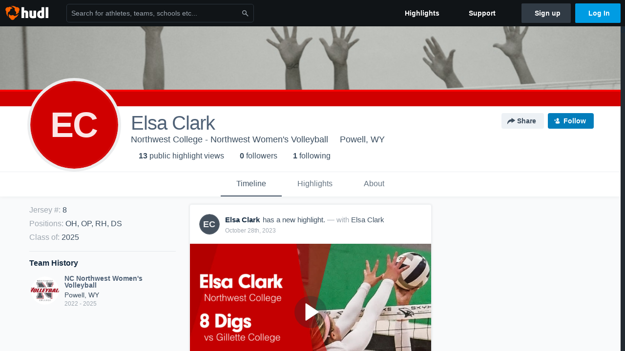

--- FILE ---
content_type: text/html; charset=utf-8
request_url: https://www.hudl.com/profile/18169346/Elsa-Clark
body_size: 31840
content:








<!DOCTYPE html>
<!--[if lt IE 9]>    <html class="no-js lt-ie9 "> <![endif]-->
<!--[if IE 9]>       <html class="no-js ie9 "> <![endif]-->
<!--[if gte IE 9]><!-->
<html class="no-js ">
<!--<![endif]-->
  <head>


    <script nonce="h//Uehxcn4&#x2B;tZnK24kInK7Ym">window.__hudlEmbed={"data":{"hudlUI_webNavi18nMessages":{"navbar.home":"Home","navbar.have_us_call_you":"Have Us Call You","navbar.chat_us":"Chat Us","navbar.email_us":"Email Us","navbar.submit_a_ticket":"Submit a Ticket","navbar.watch_tutorials":"Watch Tutorials","navbar.view_tutorials":"View Tutorials","navbar.give_us_feedback":"Give Us Feedback","navbar.connection_test":"Connection Test","navbar.remote_session":"Remote Session","navbar.video":"Video","navbar.import":"Import","navbar.library":"Library","navbar.analysis":"Analysis","navbar.dashboards":"Dashboards","navbar.sessions":"Sessions","navbar.attributes":"Attributes","navbar.admin":"Admin","navbar.profile":"Profile","navbar.teams_and_users":"Teams \u0026 Users","navbar.zones_and_thresholds":"Zones \u0026 Thresholds","navbar.signal_targets":"Targets","navbar.apps":"Apps","navbar.apps.hudl":"Hudl","navbar.apps.human_performance":"Human Performance","navbar.manage_library":"Manage Library","navbar.highlights":"Highlights","navbar.hudl_classic":"Hudl Classic","navbar.my_athletes":"My Athletes","navbar.my_highlights":"My Highlights","navbar.national_highlights":"National Highlights","navbar.new":"New","navbar.calendar.pro-tip.header":"New Feature","navbar.calendar.pro-tip.bold":"View events for all your teams and organizations in a single place.","navbar.calendar.pro-tip.regular":"This feature is in progress—we’re still making improvements.","navbar.team":"Team","navbar.roster":"Roster","navbar.coaches":"Coaches","navbar.groups":"Groups","navbar.schedule":"Schedule","navbar.activity":"Activity","navbar.add_another_team":"Add Another Team","navbar.breakdown_data":"Breakdown Data","navbar.campaigns":"Campaigns","navbar.keepsakes":"Keepsakes","navbar.use_funds":"Use Funds","navbar.insiders":"Insiders","navbar.team_info":"Team Info","navbar.recruiting":"Recruiting","navbar.recruiting_settings":"Recruiting Settings","navbar.recruiting_college_search":"College Search","navbar.recruiting_verify_athletes":"Verify Athletes","navbar.sharing":"Sharing","navbar.privacy":"Privacy","navbar.stats":"Stats","navbar.messaging":"Messaging","navbar.access":"Athlete Access","navbar.programs":"Programs","navbar.teams":"Teams","navbar.play_tools":"Play Tools","navbar.practice_scripts":"Practice Scripts","navbar.playbook":"Playbook","navbar.exchanges":"Exchanges","navbar.season_stats":"Season Stats","navbar.reports":"Reports","navbar.bt_scouting":"Scouting","navbar.bt_playlists":"Playlists","navbar.performance_center":"Performance Center","navbar.web_uploader":"Upload","navbar.technique":"Hudl Technique","navbar.other":"Other","navbar.view_profile":"View Profile","navbar.edit_profile":"Edit Profile","navbar.account_settings":"Account Settings","navbar.billing_and_orders":"Billing \u0026 Orders","navbar.tickets_and_passes":"Tickets \u0026 Passes","navbar.registrations_and_payments":"Registrations \u0026 Payments","navbar.livestream_purchases":"Livestream Purchases","navbar.sportscode_licenses":"Sportscode Licenses","navbar.log_out":"Log Out","navbar.account":"Account","navbar.assist_dashboard":"Hudl Assist Dashboard","navbar.quality_control_dashboard":"Quality Control Dashboard","navbar.call":"Call","navbar.call_details":"Call 24 hours a day, 7 days a week","navbar.call_phone_number":"{phoneNumber}","navbar.email":"Email","navbar.email_details":"support@hudl.com","navbar.email_address":"{emailAddress}","navbar.your_profile":"Your Profile","webnav.your_videos":"Your Videos","webnav.community_videos":"Community Videos","webnav.related_members_tab.v2":"Family Members","webnav.your_info":"Your Info","webnav.your_highlights":"Your Highlights","webnav.team_highlights":"Team Highlights","webnav.the_feed":"The Feed","webnav.all":"All","webnav.direct":"Direct","webnav.league_pool":"League Pool","webnav.leagues_pool":"Leagues Pool","webnav.team_settings":"Team Settings","webnav.manage_members":"Manage Team","webnav.team_profile":"Team Profile","webnav.chat":"Chat","webnav.manage":"Manage","navbar.get_help":"Get Help","navbar.help_center":"Help Center","navbar.your_account":"Your Account","webnav.explore":"Explore","webnav.watch_now":"Watch Now","webnav.rewards":"Rewards","navbar.log_in":"Log In","webnav.analyst":"Analyst","webnav.analyst_training":"Training","webnav.quality_analyst":"Quality Analyst","webnav.assist_role":"Hudl Assist Role","webnav.general":"General","webnav.training":"Training","webnav.player_stats":"Player Stats","webnav.player_tracking":"Player Tracking","webnav.auto_submission":"Auto-Submission","webnav.advanced_processes":"Advanced Processes","webnav.assist_experimental":"Experimental","webnav.pool":"Pool","webnav.leagues":"Leagues","webnav.your_recruits":"Your Recruits","webnav.search":"Search","webnav.offensive":"Offensive","webnav.defensive":"Defensive","webnav.special_teams":"Special Teams","webnav.manage_breakdown_data":"Manage Breakdown Data","webnav.current_campaigns":"Current Campaigns","webnav.settings":"Settings","webnav.manage_teams":"Manage Teams","webnav.notifications":"Notifications","webnav.more":"More","webnav.you":"YOU","webnav.teams":"TEAMS","webnav.season":"Season","navbar.sports":"Sports","navbar.about":"About","navbar.products":"Products","navbar.solutions":"Solutions","navbar.sign_up":"Sign up","navbar.support":"Support","navbar.limited_subscription":"Limited Subscription","navbar.highschool":"High School","navbar.highschool_description":"Powerful solutions to power entire departments","navbar.clubyouth":"Club and Youth","navbar.clubyouth_description":"Differentiate and develop your club and athletes","navbar.collegiate":"Collegiate","navbar.collegiate_description":"Performance analysis tools for college athletics","navbar.professional":"Professional","navbar.professional_description":"End-to-end solutions for the world\u0027s top organizations","navbar.bysport":"By Sport","navbar.bysport_description":"See how Hudl works for your sport","navbar.hudl":"Hudl","navbar.hudl_description":"Online and mobile platform for video sharing and review","navbar.sportscode":"Sportscode","navbar.sportscode_description":"Customizable performance analysis","navbar.assist":"Hudl Assist","navbar.assist_description":"Automatic game breakdowns, stats and reports","navbar.focus":"Focus","navbar.focus_description":"Smart camera that automatically records games and practices","navbar.sideline":"Sideline","navbar.sideline_description":"Instant replay for American football teams","navbar.replay":"Replay","navbar.replay_description":"Instant replay for teams using Sportscode","navbar.volleymetrics":"Volleymetrics","navbar.volleymetrics_description":"Powerful solutions to power entire departments","navbar.seeall":"See All","navbar.seeall_description":"Explore the full suite of products","communitysearchbar.placeholder":"Search for athletes, teams, schools etc...","communitysearchbar.title":"Search","communitysearchbar.cancel":"Cancel","communitysearchbar.results_title":"Search Results","communitysearchbar.suggestions":"Suggestions","communitysearchbar.views":"views","communitysearchbar.followers":"followers","communitysearchbar.explore":"Explore","communitysearchbar.explore_title":"Featured and Trending","communitysearchbar.explore_description":"The best content across all of Hudl.","communitysearchbar.enter_query":"Enter a query to search.","communitysearchbar.no_results":"Could not find any results for \u0022{query}\u0022.","webnav.formation_names":"Formation Names","webnav.saved_prospects":"Saved Prospects","navbar.apps.signal":"Signal","navbar.themeselector_dark":"Dark","navbar.themeselector_light":"Light"},"hudlUI_generici18nMessages":{},"hudlUI_generic":{"data":{"salesforce":null,"activityTracker":null,"useUniversalWebNavigation":false,"ns1":null,"qualtrics":null,"decagon":null}},"hudlUI_webNav":{"data":{"globalNav":{"home":{"navigationItem":0,"isActive":false,"displayName":{"translationKey":"navbar.home","translationArguments":{},"translationValue":null},"url":"/home","qaId":"webnav-globalnav-home"},"explore":{"navigationItem":0,"isActive":false,"displayName":{"translationKey":"webnav.watch_now","translationArguments":{},"translationValue":null},"url":"https://fan.hudl.com/","qaId":"webnav-globalnav-watchnow"},"performanceCenter":null,"upload":null,"calendar":null,"notifications":null,"messages":{"hasMessagingFeature":false,"hasUnreadMessages":false,"navigationItem":0,"isActive":false,"displayName":null,"url":null,"qaId":null},"account":{"navigationItem":0,"isActive":false,"displayName":{"translationKey":"navbar.account","translationArguments":{},"translationValue":null},"url":"/profile/","qaId":"webnav-globalnav-account"},"appsMenu":null,"login":{"navigationItem":0,"isActive":false,"displayName":{"translationKey":"navbar.log_in","translationArguments":{},"translationValue":null},"url":"/login","qaId":"webnav-globalnav-login"},"userMenu":{"userItem":{"avatarImg":null,"displayName":{"translationKey":null,"translationArguments":null,"translationValue":null},"unformattedName":null,"email":null},"personalItems":[],"accountItems":[{"navigationItem":6,"isActive":false,"displayName":{"translationKey":"navbar.account_settings","translationArguments":{},"translationValue":null},"url":"/profile/","qaId":"webnav-usermenu-accountsettings"},{"navigationItem":6,"isActive":false,"displayName":{"translationKey":"navbar.livestream_purchases","translationArguments":{},"translationValue":null},"url":"https://vcloud.hudl.com/me/","qaId":"webnav-usermenu-livestreampurchases"},{"navigationItem":6,"isActive":false,"displayName":{"translationKey":"navbar.tickets_and_passes","translationArguments":{},"translationValue":null},"url":"https://fan.hudl.com/ticketing/orders/view","qaId":"webnav-usermenu-ticketsandpasses"}],"logout":{"navigationItem":0,"isActive":false,"displayName":{"translationKey":"navbar.log_out","translationArguments":{},"translationValue":null},"url":"/logout","qaId":"webnav-usermenu-logout"},"help":{"displayName":{"translationKey":"navbar.get_help","translationArguments":{},"translationValue":null},"title":{"translationKey":"navbar.get_help","translationArguments":{},"translationValue":null},"helpItems":[{"titleText":{"translationKey":null,"translationArguments":{},"translationValue":null},"displayText":{"translationKey":"navbar.help_center","translationArguments":{},"translationValue":null},"infoText":{"translationKey":null,"translationArguments":{},"translationValue":null},"url":"/support","qaId":"webnav-helpmenu-helpcenter","linkTarget":null,"openInNewTab":true,"liAttributesString":null},{"titleText":{"translationKey":"navbar.email","translationArguments":{},"translationValue":null},"displayText":{"translationKey":"navbar.email_us","translationArguments":{},"translationValue":null},"infoText":{"translationKey":"navbar.email_details","translationArguments":{},"translationValue":null},"url":"/support/contact","qaId":"webnav-helpmenu-email","linkTarget":null,"openInNewTab":true,"liAttributesString":null}]},"themeSelector":{"darkLabel":{"translationKey":"navbar.themeselector_dark","translationArguments":{},"translationValue":null},"lightLabel":{"translationKey":"navbar.themeselector_light","translationArguments":{},"translationValue":null}}}},"unregisteredNav":{"home":{"navigationItem":0,"isActive":false,"displayName":null,"description":null,"url":"/","qaId":"webnav-unregisterednav-home","unregisteredSubNavItems":null},"sports":null,"about":null,"solutions":{"navigationItem":0,"isActive":false,"displayName":{"translationKey":"navbar.solutions","translationArguments":{},"translationValue":null},"description":null,"url":null,"qaId":"webnav-unregisterednav-solutions","unregisteredSubNavItems":[{"navigationItem":0,"isActive":false,"displayName":{"translationKey":"navbar.highschool","translationArguments":{},"translationValue":null},"description":{"translationKey":"navbar.highschool_description","translationArguments":{},"translationValue":null},"url":"/solutions/highschool/athletic-departments","qaId":"webnav-unregisterednav-highschool","unregisteredSubNavItems":null},{"navigationItem":0,"isActive":false,"displayName":{"translationKey":"navbar.clubyouth","translationArguments":{},"translationValue":null},"description":{"translationKey":"navbar.clubyouth_description","translationArguments":{},"translationValue":null},"url":"/solutions/club-and-youth","qaId":"webnav-unregisterednav-clubyouth","unregisteredSubNavItems":null},{"navigationItem":0,"isActive":false,"displayName":{"translationKey":"navbar.collegiate","translationArguments":{},"translationValue":null},"description":{"translationKey":"navbar.collegiate_description","translationArguments":{},"translationValue":null},"url":"/solutions/collegiate-departments","qaId":"webnav-unregisterednav-collegiate","unregisteredSubNavItems":null},{"navigationItem":0,"isActive":false,"displayName":{"translationKey":"navbar.professional","translationArguments":{},"translationValue":null},"description":{"translationKey":"navbar.professional_description","translationArguments":{},"translationValue":null},"url":"/solutions/professional","qaId":"webnav-unregisterednav-professional","unregisteredSubNavItems":null},{"navigationItem":0,"isActive":false,"displayName":{"translationKey":"navbar.bysport","translationArguments":{},"translationValue":null},"description":{"translationKey":"navbar.bysport_description","translationArguments":{},"translationValue":null},"url":"/sports","qaId":"webnav-unregisterednav-bysport","unregisteredSubNavItems":null}]},"products":{"navigationItem":0,"isActive":false,"displayName":{"translationKey":"navbar.products","translationArguments":{},"translationValue":null},"description":null,"url":null,"qaId":"webnav-unregisterednav-products","unregisteredSubNavItems":[{"navigationItem":0,"isActive":false,"displayName":{"translationKey":"navbar.hudl","translationArguments":{},"translationValue":null},"description":{"translationKey":"navbar.hudl_description","translationArguments":{},"translationValue":null},"url":"/products/hudl","qaId":"webnav-unregisterednav-hudl","unregisteredSubNavItems":null},{"navigationItem":0,"isActive":false,"displayName":{"translationKey":"navbar.sportscode","translationArguments":{},"translationValue":null},"description":{"translationKey":"navbar.sportscode_description","translationArguments":{},"translationValue":null},"url":"/products/sportscode","qaId":"webnav-unregisterednav-sportscode","unregisteredSubNavItems":null},{"navigationItem":0,"isActive":false,"displayName":{"translationKey":"navbar.assist","translationArguments":{},"translationValue":null},"description":{"translationKey":"navbar.assist_description","translationArguments":{},"translationValue":null},"url":"/products/assist","qaId":"webnav-unregisterednav-assist","unregisteredSubNavItems":null},{"navigationItem":0,"isActive":false,"displayName":{"translationKey":"navbar.focus","translationArguments":{},"translationValue":null},"description":{"translationKey":"navbar.focus_description","translationArguments":{},"translationValue":null},"url":"/products/focus","qaId":"webnav-unregisterednav-focus","unregisteredSubNavItems":null},{"navigationItem":0,"isActive":false,"displayName":{"translationKey":"navbar.sideline","translationArguments":{},"translationValue":null},"description":{"translationKey":"navbar.sideline_description","translationArguments":{},"translationValue":null},"url":"/products/sideline","qaId":"webnav-unregisterednav-sideline","unregisteredSubNavItems":null},{"navigationItem":0,"isActive":false,"displayName":{"translationKey":"navbar.replay","translationArguments":{},"translationValue":null},"description":{"translationKey":"navbar.replay_description","translationArguments":{},"translationValue":null},"url":"/products/replay","qaId":"webnav-unregisterednav-replay","unregisteredSubNavItems":null},{"navigationItem":0,"isActive":false,"displayName":{"translationKey":"navbar.volleymetrics","translationArguments":{},"translationValue":null},"description":{"translationKey":"navbar.volleymetrics_description","translationArguments":{},"translationValue":null},"url":"http://volleymetrics.com/","qaId":"webnav-unregisterednav-volleymetrics","unregisteredSubNavItems":null},{"navigationItem":0,"isActive":false,"displayName":{"translationKey":"navbar.seeall","translationArguments":{},"translationValue":null},"description":{"translationKey":"navbar.seeall_description","translationArguments":{},"translationValue":null},"url":"/products","qaId":"webnav-unregisterednav-seeall","unregisteredSubNavItems":null}]},"highlights":{"navigationItem":0,"isActive":false,"displayName":{"translationKey":"navbar.highlights","translationArguments":{},"translationValue":null},"description":null,"url":"/explore","qaId":"webnav-unregisterednav-highlights","unregisteredSubNavItems":null},"support":{"navigationItem":0,"isActive":false,"displayName":{"translationKey":"navbar.support","translationArguments":{},"translationValue":null},"description":null,"url":"/support","qaId":"webnav-unregisterednav-support","unregisteredSubNavItems":null},"signUp":{"navigationItem":0,"isActive":false,"displayName":{"translationKey":"navbar.sign_up","translationArguments":{},"translationValue":null},"description":null,"url":"/register/signup","qaId":"webnav-unregisterednav-signup","unregisteredSubNavItems":null},"logIn":{"navigationItem":0,"isActive":false,"displayName":{"translationKey":"navbar.log_in","translationArguments":{},"translationValue":null},"description":null,"url":"/login","qaId":"webnav-unregisterednav-login","unregisteredSubNavItems":null}},"primaryNav":{"primaryContextSwitcher":null,"primaryTeamSwitcher":{"teamItems":[]},"primaryNavItems":[]},"userId":null,"currentTeamId":null,"mixpanelToken":"e114f3b99b54397ee10dd1506911d73f","includeCommunitySearchBar":true},"fallbackData":null},"i18nLocale":"en","i18nMessages":{"profiles.tab_games.restricted_access.title":"Select one of this athlete\u0027s teams to watch their video.","profiles.recruit.team_contact_prompt.coaches_and_athletes":"An admin can select your team’s recruitment contact in team recruiting settings.","profiles.recruit.incomplete_profile.title":"This information cannot be displayed. The athlete has not completed their recruiting profile yet.","profiles.tab_games":"Games","profiles.recruit.tooltip_visible_to_recruiters":"Only visible to recruiters","profiles.tab_games.error_message.description.athlete":"We are unable to show games for this athlete.","profiles.recruit.learn_more_title.opted-in":"\u003cstrong\u003eOnly visible to recruiters. \u003c/strong\u003e","profiles.tab_games.error_message.description":"We are unable to show games for this athlete.","profiles.tab_games.error_message.cta_link":"contact Hudl Support","profiles.recruit.learn_more_title.opted-out":"\u003cstrong\u003eOnly visible to recruiters if you set your profile to recruitable. \u003c/strong\u003e","profiles.tab_games.error_message.title":"Something went wrong","profiles.recruit.team_contact_prompt.admin":"Select your team’s recruitment contact in {teamRecruitingContactLink}","profiles.tab_games.error_message.cta":"Please {{ctaLink}} for help.","profiles.recruit.tooltip_not_visible_to_recruiters":"Not visible to recruiters until you set your profile to recruitable","profiles.highlights.draft.description":"This is a draft highlight and needs to be published to make it public.","profiles.tab_timeline":"Timeline","profiles.tab_games.owner.preview_notice_cta":"Hudl\u0027s guide to recruiting","profiles.recruit.team_contact_prompt.admin_link":"Recruiting Settings","profiles.tab_games.owner.preview_only.video_thumbnail":"Preview Only","profiles.tab_games.owner.preview_only.note":"\u003cstrong\u003ePreview Only.\u003c/strong\u003e Recruiters can watch games from your team’s schedule here. To watch videos yourself, go to your team’s library.","profiles.tab_games.owner.preview_notice_message":"You can access your games from your team’s library. To find out what recruiters are looking for, check out {ctaLink}.","profiles.tab_games.owner.go_to_library":"Go to your team’s library","profiles.tab_about":"About","profiles.recruit.commitment.committed":"Committed","profiles.tab_games.owner.preview_notice_title":"\u003cstrong\u003eOnly recruiters can watch full games here. \u003c/strong\u003e","profiles.tab_games.owner.preview_only":"Preview Only","profiles.highlights_tutorial":"Highlight Tutorials","profiles.recruit.learn_more_message":"To learn more, check out {ctaLink}.","profiles.recruit.learn_more_cta":"Hudl\u0027s guide to recruiting","profiles.tab_highlights":"Highlights","profiles.tab_contact":"Contact","profiles.tab_games.restricted_access.subtitle":"Games cannot be displayed here until their profile is complete.","recruit.athlete_sharing_form.title":"Share Recruiting Profile","recruit.share_history.shared_by.team_view.you":"You shared {athleteLink}","recruit.share_history.no_shared_packages.coach":"This athlete’s recruiting profile hasn’t been shared with any recruiters yet.","recruit.share_history.header.recipient":"Recipient","recruit.athlete_sharing_form.subtitle.opted_out.athlete":"Turn on your profile\u0027s Recruitable setting to share with recruiters.","recruit.athlete_sharing_form.subtitle.opted_in.coach":"Recruiters will receive an email with a link to the athlete\u0027s profile. They’ll have access to recruiting-specific content, including games, academic and contact information.","recruit.athlete_sharing_form.subtitle":"Recruiters will receive an email with a link to your profile. They’ll have access to recruiting-specific content, including games, academic and contact information.","recruit.athlete_sharing_form.subtitle.opted_in.athlete":"Recruiters will receive an email with a link to your profile. They’ll have access to recruiting-specific content, including games, academic and contact information.","recruit.share_history.error":"Something went wrong. Please refresh and try again.","recruit.share_history.header.sender":"Sender","recruit.athlete_sharing_form.team_label":"Team","recruit.share_history.no_shares_for_team.header":"No athletes have been shared yet.","recruit.share_history.title.team":"Shared Recruiting Profiles","recruit.athlete_sharing_form.email_placeholder":"Enter email","recruit.athlete_sharing_form.team_helptext":"Select the team you’d like to appear in the email.","recruit.athlete_sharing_form.message_placeholder":"Add a message","recruit.share_history.no_shared_packages.athlete":"Your recruiting profile hasn’t been shared with any recruiters yet.","recruit.athlete_sharing_form.message_label":"Message","recruit.share_history.title":"Shared With","recruit.athlete_sharing_form.email_helptext":"Recruiting profiles can only be shared to .edu or .ca email addresses.","recruit.athlete_sharing_form.email_label":"Email","recruit.athlete_sharing_form.share_button":"Share","recruit.athlete_sharing_form.email_help":"Recruiting profiles can only be shared with an .edu or .ca email address.","recruit.share_history.shared_by.team_view.coach":"{coachName} shared {athleteLink}","recruit.share_history.shared_by.athlete_view.you":"You","recruit.share_history.shared_by.you":"You","recruit.share_history.contacted_via_college_search":"Contacted via College Search","recruit.athlete_sharing_form.share_button_success":"Shared","recruit.athlete_sharing_form.subtitle.opted_out.coach":"The athlete must turn on their profile\u0027s Recruitable setting before you can share with recruiters.","recruit.share_history.unknown_coach":"Unknown Coach","recruit.share_history.no_shares_for_team.athlete_selector":"Select an athlete","recruit.share_history.title.athlete":"Shared With","recruit.share_history.no_shares_for_team.message":"{athleteSelectorLink} you’d like to share with a recruiter."},"ads":{"networkId":"29795821","targetingData":{"isLogIn":"False","isRecruit":"False","isCoachAd":"False","isAthlete":"False","userGradYear":"0","userTopRole":"Unregistered","userGender":null,"userRegion":null,"userSport":null,"userPosition":null,"adContext":null,"nonPersonalizedAds":"False","contentGradYear":"2025","containerType":"User","contentSeries":null,"contentSport":"Volleyball","contentRegion":"WY","contentGender":"Female"},"overridePaths":{}},"disableMouseFlowCookieCheck":true,"mouseFlowRate":0,"mouseFlowSourceUrl":"//cdn.mouseflow.com/projects/d40dedb4-7d23-4681-ba4c-960621340b29.js","recruitProfileSharingIsEnabled":true,"requestStartInMilliseconds":1768797635119,"pageData":{"athlete":{"athleteId":"18169346"}}},"services":{"getProfileFollowers":"/profile/18169346/followers","getProfileFollowing":"/profile/18169346/following","followFeedUser":"/api/v2/feedproducer/friendship/follow-user","unfollowFeedUser":"/api/v2/feedproducer/friendship/unfollow-user","updateUserImage":"/Image/SelectImageArea","logPageLoad":"/profile/18169346/log-page-load","highlightsUploadCredentials":"https://www.hudl.com/api/v2/upload-requests/credentials/highlight-image","highlightsPresign":"https://www.hudl.com/api/v2/upload-requests/presigned-url","teamProfile":"/team/v2/{teamId}","getRecruitGamesAsRecruiter":"/api/v2/recruit/video/team/{recruitTeamId}/athlete/18169346/athlete-team/{athleteTeamId}","recruitVideoExperienceUrl":"/recruit/team/{recruitTeamId}/video/athlete/18169346/game/{cutupId}","recruitVspaUrl":"/recruiting/athleteprofile/vspa/18169346/{athleteTeamId}/{eventId}?useHudlProfiles=true","downloadTagsAsRecruiter":"/recruiting/athleteprofile/event/{eventId}/team/{athleteTeamId}/breakdown/{breakdownId}/athlete/18169346/download","downloadGameVideoAsRecruiter":"/recruiting/athleteprofile/event/{eventId}/team/{athleteTeamId}/athlete/18169346/download"},"model":{"ads":{"houseAdsEnabled":true,"displayAdData":{"isLogIn":false,"isRecruit":false,"isCoachAd":false,"isAthlete":false,"userGradYear":0,"userTopRole":"Unregistered","userGender":null,"userRegion":null,"userSport":null,"userPosition":null,"adContext":null,"nonPersonalizedAds":false,"contentGradYear":2025,"containerType":"User","contentSeries":null,"contentSport":"Volleyball","contentRegion":"WY","contentGender":"Female"},"preRollAdData":{"hasLogIn":false,"reelLength":0,"isLogIn":false,"isRecruit":false,"isCoachAd":false,"isAthlete":false,"userGradYear":0,"userTopRole":"Unregistered","userGender":null,"userRegion":null,"userSport":null,"userPosition":null,"adContext":null,"nonPersonalizedAds":false,"contentGradYear":2025,"containerType":"User","contentSeries":null,"contentSport":"Volleyball","contentRegion":"WY","contentGender":"Female"},"vastTag":"https://pubads.g.doubleclick.net/gampad/ads?sz=640x480\u0026iu=/29795821/Video_TeamTimeline_Desktop\u0026impl=s\u0026gdfp_req=1\u0026env=vp\u0026output=xml_vast2\u0026unviewed_position_start=1\u0026url=[referrer_url]\u0026correlator=[timestamp]","mobileVastTag":"https://pubads.g.doubleclick.net/gampad/ads?sz=640x480\u0026iu=/29795821/Video_TeamTimeline_Mobile\u0026impl=s\u0026gdfp_req=1\u0026env=vp\u0026output=xml_vast2\u0026unviewed_position_start=1\u0026url=[referrer_url]\u0026correlator=[timestamp]"},"highlights":{"createHighlightUrl":"","reels":[{"durationMs":66236.0,"editUrl":null,"orderUrl":null,"reelId":"653cddf564e064097c8d62aa","legacyReelId":"653cddf564e064097c8d62aa","season":2023,"thumbnailUrl":"https://vh.hudl.com/p-highlights/User/18169346/653cddf564e064097c8d62a9/e46a1d95_360.jpg?v=FA9681FA9FD7DB08","title":"8 Digs vs Gillette College","type":100,"unixTime":1698487797.0,"videoUrl":"/video/3/18169346/653cddf564e064097c8d62aa","views":0,"reactionCount":0,"isRendering":false,"currentUserCanEdit":false,"isAutoGen":true,"tweetText":"","isDraft":false,"videoFiles":[{"serverId":110,"path":"p-highlights/User/18169346/653cddf564e064097c8d62aa/3667abdf_480.mp4","quality":480,"url":"https://vh.hudl.com/p-highlights/User/18169346/653cddf564e064097c8d62aa/3667abdf_480.mp4?v=5E717D3D9FD7DB08","bucketName":null,"version":0},{"serverId":110,"path":"p-highlights/User/18169346/653cddf564e064097c8d62aa/3667abdf_360.mp4","quality":360,"url":"https://vh.hudl.com/p-highlights/User/18169346/653cddf564e064097c8d62aa/3667abdf_360.mp4?v=5E717D3D9FD7DB08","bucketName":null,"version":0},{"serverId":110,"path":"p-highlights/User/18169346/653cddf564e064097c8d62aa/3667abdf_720.mp4","quality":720,"url":"https://vh.hudl.com/p-highlights/User/18169346/653cddf564e064097c8d62aa/3667abdf_720.mp4?v=5E717D3D9FD7DB08","bucketName":null,"version":0}]},{"durationMs":74274.0,"editUrl":null,"orderUrl":null,"reelId":"653901ed6e8b3a175c11d761","legacyReelId":"653901ed6e8b3a175c11d761","season":2023,"thumbnailUrl":"https://vh.hudl.com/p-highlights/User/18169346/653901ed6e8b3a175c11d760/bcb91e2f_360.jpg?v=CCB1110654D5DB08","title":"9 Digs vs Central Wyoming College","type":100,"unixTime":1698234861.0,"videoUrl":"/video/3/18169346/653901ed6e8b3a175c11d761","views":0,"reactionCount":0,"isRendering":false,"currentUserCanEdit":false,"isAutoGen":true,"tweetText":"","isDraft":false,"videoFiles":[{"serverId":110,"path":"p-highlights/User/18169346/653901ed6e8b3a175c11d761/02ccd188_480.mp4","quality":480,"url":"https://vh.hudl.com/p-highlights/User/18169346/653901ed6e8b3a175c11d761/02ccd188_480.mp4?v=81A55DC553D5DB08","bucketName":null,"version":0},{"serverId":110,"path":"p-highlights/User/18169346/653901ed6e8b3a175c11d761/02ccd188_360.mp4","quality":360,"url":"https://vh.hudl.com/p-highlights/User/18169346/653901ed6e8b3a175c11d761/02ccd188_360.mp4?v=81A55DC553D5DB08","bucketName":null,"version":0},{"serverId":110,"path":"p-highlights/User/18169346/653901ed6e8b3a175c11d761/02ccd188_720.mp4","quality":720,"url":"https://vh.hudl.com/p-highlights/User/18169346/653901ed6e8b3a175c11d761/02ccd188_720.mp4?v=81A55DC553D5DB08","bucketName":null,"version":0}]},{"durationMs":74268.0,"editUrl":null,"orderUrl":null,"reelId":"653502889a90eb0ad4adb123","legacyReelId":"653502889a90eb0ad4adb123","season":2023,"thumbnailUrl":"https://vh.hudl.com/p-highlights/User/18169346/653502889a90eb0ad4adb122/c01c4c2c_360.jpg?v=5D2CF439EFD2DB08","title":"18 Digs vs Eastern Wyoming College","type":100,"unixTime":1697972872.0,"videoUrl":"/video/3/18169346/653502889a90eb0ad4adb123","views":0,"reactionCount":0,"isRendering":false,"currentUserCanEdit":false,"isAutoGen":true,"tweetText":"","isDraft":false,"videoFiles":[{"serverId":110,"path":"p-highlights/User/18169346/653502889a90eb0ad4adb123/622ae6b7_480.mp4","quality":480,"url":"https://vh.hudl.com/p-highlights/User/18169346/653502889a90eb0ad4adb123/622ae6b7_480.mp4?v=E3A4B632EFD2DB08","bucketName":null,"version":0},{"serverId":110,"path":"p-highlights/User/18169346/653502889a90eb0ad4adb123/622ae6b7_360.mp4","quality":360,"url":"https://vh.hudl.com/p-highlights/User/18169346/653502889a90eb0ad4adb123/622ae6b7_360.mp4?v=E3A4B632EFD2DB08","bucketName":null,"version":0},{"serverId":110,"path":"p-highlights/User/18169346/653502889a90eb0ad4adb123/622ae6b7_720.mp4","quality":720,"url":"https://vh.hudl.com/p-highlights/User/18169346/653502889a90eb0ad4adb123/622ae6b7_720.mp4?v=E3A4B632EFD2DB08","bucketName":null,"version":0}]},{"durationMs":18009.0,"editUrl":null,"orderUrl":null,"reelId":"6533c30096760609240a3fe4","legacyReelId":"6533c30096760609240a3fe4","season":2023,"thumbnailUrl":"https://vh.hudl.com/p-highlights/User/18169346/6533c30096760609240a3fe3/242c6498_360.jpg?v=37CE0E7731D2DB08","title":"2 Aces vs Laramie County Community College","type":100,"unixTime":1697891072.0,"videoUrl":"/video/3/18169346/6533c30096760609240a3fe4","views":0,"reactionCount":0,"isRendering":false,"currentUserCanEdit":false,"isAutoGen":true,"tweetText":"","isDraft":false,"videoFiles":[{"serverId":110,"path":"p-highlights/User/18169346/6533c30096760609240a3fe4/06a7a557_480.mp4","quality":480,"url":"https://vh.hudl.com/p-highlights/User/18169346/6533c30096760609240a3fe4/06a7a557_480.mp4?v=1311B82631D2DB08","bucketName":null,"version":0},{"serverId":110,"path":"p-highlights/User/18169346/6533c30096760609240a3fe4/06a7a557_360.mp4","quality":360,"url":"https://vh.hudl.com/p-highlights/User/18169346/6533c30096760609240a3fe4/06a7a557_360.mp4?v=1311B82631D2DB08","bucketName":null,"version":0},{"serverId":110,"path":"p-highlights/User/18169346/6533c30096760609240a3fe4/06a7a557_720.mp4","quality":720,"url":"https://vh.hudl.com/p-highlights/User/18169346/6533c30096760609240a3fe4/06a7a557_720.mp4?v=1311B82631D2DB08","bucketName":null,"version":0}]},{"durationMs":58199.0,"editUrl":null,"orderUrl":null,"reelId":"652a94de3df5b809b09e0bcc","legacyReelId":"652a94de3df5b809b09e0bcc","season":2023,"thumbnailUrl":"https://vh.hudl.com/p-highlights/User/18169346/652a94de3df5b809b09e0bcb/f49d441c_360.jpg?v=80696954B8CCDB08","title":"7 Digs vs Casper College","type":100,"unixTime":1697289438.0,"videoUrl":"/video/3/18169346/652a94de3df5b809b09e0bcc","views":0,"reactionCount":0,"isRendering":false,"currentUserCanEdit":false,"isAutoGen":true,"tweetText":"","isDraft":false,"videoFiles":[{"serverId":110,"path":"p-highlights/User/18169346/652a94de3df5b809b09e0bcc/49956256_480.mp4","quality":480,"url":"https://vh.hudl.com/p-highlights/User/18169346/652a94de3df5b809b09e0bcc/49956256_480.mp4?v=70848C42B8CCDB08","bucketName":null,"version":0},{"serverId":110,"path":"p-highlights/User/18169346/652a94de3df5b809b09e0bcc/49956256_360.mp4","quality":360,"url":"https://vh.hudl.com/p-highlights/User/18169346/652a94de3df5b809b09e0bcc/49956256_360.mp4?v=70848C42B8CCDB08","bucketName":null,"version":0},{"serverId":110,"path":"p-highlights/User/18169346/652a94de3df5b809b09e0bcc/49956256_720.mp4","quality":720,"url":"https://vh.hudl.com/p-highlights/User/18169346/652a94de3df5b809b09e0bcc/49956256_720.mp4?v=70848C42B8CCDB08","bucketName":null,"version":0}]},{"durationMs":26044.0,"editUrl":null,"orderUrl":null,"reelId":"65269ffd23526f09f035eb1f","legacyReelId":"65269ffd23526f09f035eb1f","season":2023,"thumbnailUrl":"https://vh.hudl.com/p-highlights/User/18169346/65269ffd23526f09f035eb1e/b85b22f7_360.jpg?v=BB82915A5CCADB08","title":"3 Kills vs Rocky Mountain JV","type":100,"unixTime":1697030141.0,"videoUrl":"/video/3/18169346/65269ffd23526f09f035eb1f","views":0,"reactionCount":0,"isRendering":false,"currentUserCanEdit":false,"isAutoGen":true,"tweetText":"","isDraft":false,"videoFiles":[{"serverId":110,"path":"p-highlights/User/18169346/65269ffd23526f09f035eb1f/faecab94_480.mp4","quality":480,"url":"https://vh.hudl.com/p-highlights/User/18169346/65269ffd23526f09f035eb1f/faecab94_480.mp4?v=2A20D8555CCADB08","bucketName":null,"version":0},{"serverId":110,"path":"p-highlights/User/18169346/65269ffd23526f09f035eb1f/faecab94_360.mp4","quality":360,"url":"https://vh.hudl.com/p-highlights/User/18169346/65269ffd23526f09f035eb1f/faecab94_360.mp4?v=2A20D8555CCADB08","bucketName":null,"version":0},{"serverId":110,"path":"p-highlights/User/18169346/65269ffd23526f09f035eb1f/faecab94_720.mp4","quality":720,"url":"https://vh.hudl.com/p-highlights/User/18169346/65269ffd23526f09f035eb1f/faecab94_720.mp4?v=2A20D8555CCADB08","bucketName":null,"version":0}]},{"durationMs":18005.0,"editUrl":null,"orderUrl":null,"reelId":"651991600c536509a4235901","legacyReelId":"651991600c536509a4235901","season":2023,"thumbnailUrl":"https://vh.hudl.com/p-highlights/User/18169346/651991600c536509a4235900/8014dbe6_360.jpg?v=FFD3A6E393C2DB08","title":"2 Kills vs Western Wyoming Community College","type":100,"unixTime":1696174432.0,"videoUrl":"/video/3/18169346/651991600c536509a4235901","views":0,"reactionCount":0,"isRendering":false,"currentUserCanEdit":false,"isAutoGen":true,"tweetText":"","isDraft":false,"videoFiles":[{"serverId":110,"path":"p-highlights/User/18169346/651991600c536509a4235901/725af596_480.mp4","quality":480,"url":"https://vh.hudl.com/p-highlights/User/18169346/651991600c536509a4235901/725af596_480.mp4?v=D8F0C4E293C2DB08","bucketName":null,"version":0},{"serverId":110,"path":"p-highlights/User/18169346/651991600c536509a4235901/725af596_360.mp4","quality":360,"url":"https://vh.hudl.com/p-highlights/User/18169346/651991600c536509a4235901/725af596_360.mp4?v=D8F0C4E293C2DB08","bucketName":null,"version":0},{"serverId":110,"path":"p-highlights/User/18169346/651991600c536509a4235901/725af596_720.mp4","quality":720,"url":"https://vh.hudl.com/p-highlights/User/18169346/651991600c536509a4235901/725af596_720.mp4?v=D8F0C4E293C2DB08","bucketName":null,"version":0}]},{"durationMs":42120.0,"editUrl":null,"orderUrl":null,"reelId":"65029852d45dfe0b2400da3f","legacyReelId":"65029852d45dfe0b2400da3f","season":2023,"thumbnailUrl":"https://vh.hudl.com/p-highlights/User/18169346/65029852d45dfe0b2400da3e/61b2dacc_360.jpg?v=C59E0C93E2B4DB08","title":"5 Kills vs Rocky Mountain JV","type":100,"unixTime":1694668882.0,"videoUrl":"/video/3/18169346/65029852d45dfe0b2400da3f","views":0,"reactionCount":0,"isRendering":false,"currentUserCanEdit":false,"isAutoGen":true,"tweetText":"","isDraft":false,"videoFiles":[{"serverId":110,"path":"p-highlights/User/18169346/65029852d45dfe0b2400da3f/65b2d4a1_480.mp4","quality":480,"url":"https://vh.hudl.com/p-highlights/User/18169346/65029852d45dfe0b2400da3f/65b2d4a1_480.mp4?v=BB35118FE2B4DB08","bucketName":null,"version":0},{"serverId":110,"path":"p-highlights/User/18169346/65029852d45dfe0b2400da3f/65b2d4a1_360.mp4","quality":360,"url":"https://vh.hudl.com/p-highlights/User/18169346/65029852d45dfe0b2400da3f/65b2d4a1_360.mp4?v=BB35118FE2B4DB08","bucketName":null,"version":0},{"serverId":110,"path":"p-highlights/User/18169346/65029852d45dfe0b2400da3f/65b2d4a1_720.mp4","quality":720,"url":"https://vh.hudl.com/p-highlights/User/18169346/65029852d45dfe0b2400da3f/65b2d4a1_720.mp4?v=BB35118FE2B4DB08","bucketName":null,"version":0}]},{"durationMs":42053.0,"editUrl":null,"orderUrl":null,"reelId":"650010a45cb3ce04642d0f68","legacyReelId":"650010a45cb3ce04642d0f68","season":2023,"thumbnailUrl":"https://vh.hudl.com/p-highlights/User/18169346/650010a45cb3ce04642d0f67/6ce89d47_360.jpg?v=9F4E837B60B3DB08","title":"5 Kills vs Utah State University Eastern","type":100,"unixTime":1694503076.0,"videoUrl":"/video/3/18169346/650010a45cb3ce04642d0f68","views":0,"reactionCount":0,"isRendering":false,"currentUserCanEdit":false,"isAutoGen":true,"tweetText":"","isDraft":false,"videoFiles":[{"serverId":110,"path":"p-highlights/User/18169346/650010a45cb3ce04642d0f68/c00e13a6_480.mp4","quality":480,"url":"https://vh.hudl.com/p-highlights/User/18169346/650010a45cb3ce04642d0f68/c00e13a6_480.mp4?v=6FE6187B60B3DB08","bucketName":null,"version":0},{"serverId":110,"path":"p-highlights/User/18169346/650010a45cb3ce04642d0f68/c00e13a6_360.mp4","quality":360,"url":"https://vh.hudl.com/p-highlights/User/18169346/650010a45cb3ce04642d0f68/c00e13a6_360.mp4?v=6FE6187B60B3DB08","bucketName":null,"version":0},{"serverId":110,"path":"p-highlights/User/18169346/650010a45cb3ce04642d0f68/c00e13a6_720.mp4","quality":720,"url":"https://vh.hudl.com/p-highlights/User/18169346/650010a45cb3ce04642d0f68/c00e13a6_720.mp4?v=6FE6187B60B3DB08","bucketName":null,"version":0}]},{"durationMs":26041.0,"editUrl":null,"orderUrl":null,"reelId":"64fe352ce97bbd0608fad692","legacyReelId":"64fe352ce97bbd0608fad692","season":2023,"thumbnailUrl":"https://vh.hudl.com/p-highlights/User/18169346/64fe352ce97bbd0608fad68e/7b35f7b0_360.jpg?v=6B10871445B2DB08","title":"3 Aces vs Carroll JV","type":100,"unixTime":1694381356.0,"videoUrl":"/video/3/18169346/64fe352ce97bbd0608fad692","views":0,"reactionCount":0,"isRendering":false,"currentUserCanEdit":false,"isAutoGen":true,"tweetText":"","isDraft":false,"videoFiles":[{"serverId":110,"path":"p-highlights/User/18169346/64fe352ce97bbd0608fad692/1e6fa154_480.mp4","quality":480,"url":"https://vh.hudl.com/p-highlights/User/18169346/64fe352ce97bbd0608fad692/1e6fa154_480.mp4?v=30F7811145B2DB08","bucketName":null,"version":0},{"serverId":110,"path":"p-highlights/User/18169346/64fe352ce97bbd0608fad692/1e6fa154_360.mp4","quality":360,"url":"https://vh.hudl.com/p-highlights/User/18169346/64fe352ce97bbd0608fad692/1e6fa154_360.mp4?v=30F7811145B2DB08","bucketName":null,"version":0},{"serverId":110,"path":"p-highlights/User/18169346/64fe352ce97bbd0608fad692/1e6fa154_720.mp4","quality":720,"url":"https://vh.hudl.com/p-highlights/User/18169346/64fe352ce97bbd0608fad692/1e6fa154_720.mp4?v=30F7811145B2DB08","bucketName":null,"version":0}]},{"durationMs":26047.0,"editUrl":null,"orderUrl":null,"reelId":"64fe28eff31dcb0b98f68a1d","legacyReelId":"64fe28eff31dcb0b98f68a1d","season":2023,"thumbnailUrl":"https://vh.hudl.com/p-highlights/User/18169346/64fe28eff31dcb0b98f68a1c/dcfa7895_360.jpg?v=F70EEDF249B2DB08","title":"3 Kills vs Providence JV","type":100,"unixTime":1694378223.0,"videoUrl":"/video/3/18169346/64fe28eff31dcb0b98f68a1d","views":0,"reactionCount":0,"isRendering":false,"currentUserCanEdit":false,"isAutoGen":true,"tweetText":"","isDraft":false,"videoFiles":[{"serverId":110,"path":"p-highlights/User/18169346/64fe28eff31dcb0b98f68a1d/848d6ebd_480.mp4","quality":480,"url":"https://vh.hudl.com/p-highlights/User/18169346/64fe28eff31dcb0b98f68a1d/848d6ebd_480.mp4?v=A17EA9EF49B2DB08","bucketName":null,"version":0},{"serverId":110,"path":"p-highlights/User/18169346/64fe28eff31dcb0b98f68a1d/848d6ebd_360.mp4","quality":360,"url":"https://vh.hudl.com/p-highlights/User/18169346/64fe28eff31dcb0b98f68a1d/848d6ebd_360.mp4?v=A17EA9EF49B2DB08","bucketName":null,"version":0},{"serverId":110,"path":"p-highlights/User/18169346/64fe28eff31dcb0b98f68a1d/848d6ebd_720.mp4","quality":720,"url":"https://vh.hudl.com/p-highlights/User/18169346/64fe28eff31dcb0b98f68a1d/848d6ebd_720.mp4?v=A17EA9EF49B2DB08","bucketName":null,"version":0}]},{"durationMs":34083.0,"editUrl":null,"orderUrl":null,"reelId":"64fe19f796809808b423d4f1","legacyReelId":"64fe19f796809808b423d4f1","season":2023,"thumbnailUrl":"https://vh.hudl.com/p-highlights/User/18169346/64fe19f796809808b423d4f0/86ad928c_360.jpg?v=5B91EEAC45B2DB08","title":"4 Kills vs Providence JV","type":100,"unixTime":1694374391.0,"videoUrl":"/video/3/18169346/64fe19f796809808b423d4f1","views":0,"reactionCount":0,"isRendering":false,"currentUserCanEdit":false,"isAutoGen":true,"tweetText":"","isDraft":false,"videoFiles":[{"serverId":110,"path":"p-highlights/User/18169346/64fe19f796809808b423d4f1/69bfc182_480.mp4","quality":480,"url":"https://vh.hudl.com/p-highlights/User/18169346/64fe19f796809808b423d4f1/69bfc182_480.mp4?v=870A0BAB45B2DB08","bucketName":null,"version":0},{"serverId":110,"path":"p-highlights/User/18169346/64fe19f796809808b423d4f1/69bfc182_360.mp4","quality":360,"url":"https://vh.hudl.com/p-highlights/User/18169346/64fe19f796809808b423d4f1/69bfc182_360.mp4?v=870A0BAB45B2DB08","bucketName":null,"version":0},{"serverId":110,"path":"p-highlights/User/18169346/64fe19f796809808b423d4f1/69bfc182_720.mp4","quality":720,"url":"https://vh.hudl.com/p-highlights/User/18169346/64fe19f796809808b423d4f1/69bfc182_720.mp4?v=870A0BAB45B2DB08","bucketName":null,"version":0}]},{"durationMs":74271.0,"editUrl":null,"orderUrl":null,"reelId":"64f48e022aa7ce09b4c0ec68","legacyReelId":"64f48e022aa7ce09b4c0ec68","season":2023,"thumbnailUrl":"https://vh.hudl.com/p-highlights/User/18169346/64f48e022aa7ce09b4c0ec67/8ac0aa5e_360.jpg?v=7CA29ED084ACDB08","title":"9 Kills vs Eastern Arizona College","type":100,"unixTime":1693748738.0,"videoUrl":"/video/3/18169346/64f48e022aa7ce09b4c0ec68","views":0,"reactionCount":0,"isRendering":false,"currentUserCanEdit":false,"isAutoGen":true,"tweetText":"","isDraft":false,"videoFiles":[{"serverId":110,"path":"p-highlights/User/18169346/64f48e022aa7ce09b4c0ec68/58d2c5fc_480.mp4","quality":480,"url":"https://vh.hudl.com/p-highlights/User/18169346/64f48e022aa7ce09b4c0ec68/58d2c5fc_480.mp4?v=656D079584ACDB08","bucketName":null,"version":0},{"serverId":110,"path":"p-highlights/User/18169346/64f48e022aa7ce09b4c0ec68/58d2c5fc_360.mp4","quality":360,"url":"https://vh.hudl.com/p-highlights/User/18169346/64f48e022aa7ce09b4c0ec68/58d2c5fc_360.mp4?v=656D079584ACDB08","bucketName":null,"version":0},{"serverId":110,"path":"p-highlights/User/18169346/64f48e022aa7ce09b4c0ec68/58d2c5fc_720.mp4","quality":720,"url":"https://vh.hudl.com/p-highlights/User/18169346/64f48e022aa7ce09b4c0ec68/58d2c5fc_720.mp4?v=656D079584ACDB08","bucketName":null,"version":0}]},{"durationMs":18008.0,"editUrl":null,"orderUrl":null,"reelId":"64e9f21b0c5382087884d060","legacyReelId":"64e9f21b0c5382087884d060","season":2023,"thumbnailUrl":"https://vh.hudl.com/p-highlights/User/18169346/64e9f21b0c5382087884d05f/c3bc4f5c_360.jpg?v=CD17477731A6DB08","title":"2 Kills vs Carroll JV","type":100,"unixTime":1693053467.0,"videoUrl":"/video/3/18169346/64e9f21b0c5382087884d060","views":0,"reactionCount":0,"isRendering":false,"currentUserCanEdit":false,"isAutoGen":true,"tweetText":"","isDraft":false,"videoFiles":[{"serverId":110,"path":"p-highlights/User/18169346/64e9f21b0c5382087884d060/179289e9_480.mp4","quality":480,"url":"https://vh.hudl.com/p-highlights/User/18169346/64e9f21b0c5382087884d060/179289e9_480.mp4?v=2AA7136D31A6DB08","bucketName":null,"version":0},{"serverId":110,"path":"p-highlights/User/18169346/64e9f21b0c5382087884d060/179289e9_360.mp4","quality":360,"url":"https://vh.hudl.com/p-highlights/User/18169346/64e9f21b0c5382087884d060/179289e9_360.mp4?v=2AA7136D31A6DB08","bucketName":null,"version":0},{"serverId":110,"path":"p-highlights/User/18169346/64e9f21b0c5382087884d060/179289e9_720.mp4","quality":720,"url":"https://vh.hudl.com/p-highlights/User/18169346/64e9f21b0c5382087884d060/179289e9_720.mp4?v=2AA7136D31A6DB08","bucketName":null,"version":0}]},{"durationMs":34081.0,"editUrl":null,"orderUrl":null,"reelId":"64e941d73449fc0828c31dc4","legacyReelId":"64e941d73449fc0828c31dc4","season":2023,"thumbnailUrl":"https://vh.hudl.com/p-highlights/User/18169346/64e941d73449fc0828c31dc3/3d397b37_360.jpg?v=2C2635C0C8A5DB08","title":"4 Kills vs Dawson Community College","type":100,"unixTime":1693008343.0,"videoUrl":"/video/3/18169346/64e941d73449fc0828c31dc4","views":0,"reactionCount":0,"isRendering":false,"currentUserCanEdit":false,"isAutoGen":true,"tweetText":"","isDraft":false,"videoFiles":[{"serverId":110,"path":"p-highlights/User/18169346/64e941d73449fc0828c31dc4/0b395527_480.mp4","quality":480,"url":"https://vh.hudl.com/p-highlights/User/18169346/64e941d73449fc0828c31dc4/0b395527_480.mp4?v=BA35D1ACC8A5DB08","bucketName":null,"version":0},{"serverId":110,"path":"p-highlights/User/18169346/64e941d73449fc0828c31dc4/0b395527_360.mp4","quality":360,"url":"https://vh.hudl.com/p-highlights/User/18169346/64e941d73449fc0828c31dc4/0b395527_360.mp4?v=BA35D1ACC8A5DB08","bucketName":null,"version":0},{"serverId":110,"path":"p-highlights/User/18169346/64e941d73449fc0828c31dc4/0b395527_720.mp4","quality":720,"url":"https://vh.hudl.com/p-highlights/User/18169346/64e941d73449fc0828c31dc4/0b395527_720.mp4?v=BA35D1ACC8A5DB08","bucketName":null,"version":0}]},{"durationMs":34082.0,"editUrl":null,"orderUrl":null,"reelId":"64dfe354bd75820a0c9aba45","legacyReelId":"64dfe354bd75820a0c9aba45","season":2023,"thumbnailUrl":"https://vh.hudl.com/p-highlights/User/18169346/64dfe354bd75820a0c9aba44/cf80df8b_360.jpg?v=F31FD8A932A0DB08","title":"4 Aces vs Miles Community College","type":100,"unixTime":1692394324.0,"videoUrl":"/video/3/18169346/64dfe354bd75820a0c9aba45","views":0,"reactionCount":0,"isRendering":false,"currentUserCanEdit":false,"isAutoGen":true,"tweetText":"","isDraft":false,"videoFiles":[{"serverId":110,"path":"p-highlights/User/18169346/64dfe354bd75820a0c9aba45/a16f6f28_480.mp4","quality":480,"url":"https://vh.hudl.com/p-highlights/User/18169346/64dfe354bd75820a0c9aba45/a16f6f28_480.mp4?v=1263CFA432A0DB08","bucketName":null,"version":0},{"serverId":110,"path":"p-highlights/User/18169346/64dfe354bd75820a0c9aba45/a16f6f28_360.mp4","quality":360,"url":"https://vh.hudl.com/p-highlights/User/18169346/64dfe354bd75820a0c9aba45/a16f6f28_360.mp4?v=1263CFA432A0DB08","bucketName":null,"version":0},{"serverId":110,"path":"p-highlights/User/18169346/64dfe354bd75820a0c9aba45/a16f6f28_720.mp4","quality":720,"url":"https://vh.hudl.com/p-highlights/User/18169346/64dfe354bd75820a0c9aba45/a16f6f28_720.mp4?v=1263CFA432A0DB08","bucketName":null,"version":0}]},{"durationMs":50155.0,"editUrl":null,"orderUrl":null,"reelId":"636588b6c1247b0860dd57b4","legacyReelId":"636588b6c1247b0860dd57b4","season":2022,"thumbnailUrl":"https://vh.hudl.com/p-highlights/User/18169346/636588b6c1247b0860dd57b3/2e78f6ec_360.jpg?v=494FC0C7AEBEDA08","title":"6 Kills vs Western Wyoming Community College","type":100,"unixTime":1667598518.0,"videoUrl":"/video/3/18169346/636588b6c1247b0860dd57b4","views":4,"reactionCount":0,"isRendering":false,"currentUserCanEdit":false,"isAutoGen":true,"tweetText":"","isDraft":false,"videoFiles":[{"serverId":110,"path":"p-highlights/User/18169346/636588b6c1247b0860dd57b4/53ba57c3_480.mp4","quality":480,"url":"https://vh.hudl.com/p-highlights/User/18169346/636588b6c1247b0860dd57b4/53ba57c3_480.mp4?v=989CE9B2AEBEDA08","bucketName":null,"version":0},{"serverId":110,"path":"p-highlights/User/18169346/636588b6c1247b0860dd57b4/53ba57c3_360.mp4","quality":360,"url":"https://vh.hudl.com/p-highlights/User/18169346/636588b6c1247b0860dd57b4/53ba57c3_360.mp4?v=989CE9B2AEBEDA08","bucketName":null,"version":0},{"serverId":110,"path":"p-highlights/User/18169346/636588b6c1247b0860dd57b4/53ba57c3_720.mp4","quality":720,"url":"https://vh.hudl.com/p-highlights/User/18169346/636588b6c1247b0860dd57b4/53ba57c3_720.mp4?v=989CE9B2AEBEDA08","bucketName":null,"version":0}]},{"durationMs":74272.0,"editUrl":null,"orderUrl":null,"reelId":"6365821b2aa7ab0748ecc2a3","legacyReelId":"6365821b2aa7ab0748ecc2a3","season":2022,"thumbnailUrl":"https://vh.hudl.com/p-highlights/User/18169346/6365821b2aa7ab0748ecc2a2/8b0eeb3c_360.jpg?v=820C7D2EB1BEDA08","title":"9 Kills vs Casper College","type":100,"unixTime":1667596827.0,"videoUrl":"/video/3/18169346/6365821b2aa7ab0748ecc2a3","views":1,"reactionCount":0,"isRendering":false,"currentUserCanEdit":false,"isAutoGen":true,"tweetText":"","isDraft":false,"videoFiles":[{"serverId":110,"path":"p-highlights/User/18169346/6365821b2aa7ab0748ecc2a3/bc26a5f7_480.mp4","quality":480,"url":"https://vh.hudl.com/p-highlights/User/18169346/6365821b2aa7ab0748ecc2a3/bc26a5f7_480.mp4?v=3C57A426B1BEDA08","bucketName":null,"version":0},{"serverId":110,"path":"p-highlights/User/18169346/6365821b2aa7ab0748ecc2a3/bc26a5f7_360.mp4","quality":360,"url":"https://vh.hudl.com/p-highlights/User/18169346/6365821b2aa7ab0748ecc2a3/bc26a5f7_360.mp4?v=3C57A426B1BEDA08","bucketName":null,"version":0},{"serverId":110,"path":"p-highlights/User/18169346/6365821b2aa7ab0748ecc2a3/bc26a5f7_720.mp4","quality":720,"url":"https://vh.hudl.com/p-highlights/User/18169346/6365821b2aa7ab0748ecc2a3/bc26a5f7_720.mp4?v=3C57A426B1BEDA08","bucketName":null,"version":0}]},{"durationMs":26043.0,"editUrl":null,"orderUrl":null,"reelId":"634aba1b06622b0464247c43","legacyReelId":"634aba1b06622b0464247c43","season":2022,"thumbnailUrl":"https://vh.hudl.com/p-highlights/User/18169346/634aba1b06622b0464247c42/db04df43_360.jpg?v=56831B95C7AEDA08","title":"3 Digs vs Eastern Wyoming College","type":100,"unixTime":1665841691.0,"videoUrl":"/video/3/18169346/634aba1b06622b0464247c43","views":1,"reactionCount":0,"isRendering":false,"currentUserCanEdit":false,"isAutoGen":true,"tweetText":"","isDraft":false,"videoFiles":[{"serverId":110,"path":"p-highlights/User/18169346/634aba1b06622b0464247c43/118753a1_480.mp4","quality":480,"url":"https://vh.hudl.com/p-highlights/User/18169346/634aba1b06622b0464247c43/118753a1_480.mp4?v=212C7C76C7AEDA08","bucketName":null,"version":0},{"serverId":110,"path":"p-highlights/User/18169346/634aba1b06622b0464247c43/118753a1_360.mp4","quality":360,"url":"https://vh.hudl.com/p-highlights/User/18169346/634aba1b06622b0464247c43/118753a1_360.mp4?v=212C7C76C7AEDA08","bucketName":null,"version":0},{"serverId":110,"path":"p-highlights/User/18169346/634aba1b06622b0464247c43/118753a1_720.mp4","quality":720,"url":"https://vh.hudl.com/p-highlights/User/18169346/634aba1b06622b0464247c43/118753a1_720.mp4?v=212C7C76C7AEDA08","bucketName":null,"version":0}]},{"durationMs":34085.0,"editUrl":null,"orderUrl":null,"reelId":"633e63a59680fc0508b0563a","legacyReelId":"633e63a59680fc0508b0563a","season":2022,"thumbnailUrl":"https://vh.hudl.com/p-highlights/User/18169346/633e63a59680fc0508b05639/0d9179e6_360.jpg?v=E5F5B0FB59A7DA08","title":"4 Kills vs Rocky Mountain College","type":100,"unixTime":1665033125.0,"videoUrl":"/video/3/18169346/633e63a59680fc0508b0563a","views":1,"reactionCount":0,"isRendering":false,"currentUserCanEdit":false,"isAutoGen":true,"tweetText":"","isDraft":false,"videoFiles":[{"serverId":110,"path":"p-highlights/User/18169346/633e63a59680fc0508b0563a/ffcd8636_480.mp4","quality":480,"url":"https://vh.hudl.com/p-highlights/User/18169346/633e63a59680fc0508b0563a/ffcd8636_480.mp4?v=3B0294D959A7DA08","bucketName":null,"version":0},{"serverId":110,"path":"p-highlights/User/18169346/633e63a59680fc0508b0563a/ffcd8636_360.mp4","quality":360,"url":"https://vh.hudl.com/p-highlights/User/18169346/633e63a59680fc0508b0563a/ffcd8636_360.mp4?v=3B0294D959A7DA08","bucketName":null,"version":0},{"serverId":110,"path":"p-highlights/User/18169346/633e63a59680fc0508b0563a/ffcd8636_720.mp4","quality":720,"url":"https://vh.hudl.com/p-highlights/User/18169346/633e63a59680fc0508b0563a/ffcd8636_720.mp4?v=3B0294D959A7DA08","bucketName":null,"version":0}]},{"durationMs":34083.0,"editUrl":null,"orderUrl":null,"reelId":"632f68539a911c07f4d89b92","legacyReelId":"632f68539a911c07f4d89b92","season":2022,"thumbnailUrl":"https://vh.hudl.com/p-highlights/User/18169346/632f68539a911c07f4d89b91/340f8df6_360.jpg?v=6452BAB17C9EDA08","title":"4 Kills vs Eastern Wyoming College","type":100,"unixTime":1664051283.0,"videoUrl":"/video/3/18169346/632f68539a911c07f4d89b92","views":0,"reactionCount":0,"isRendering":false,"currentUserCanEdit":false,"isAutoGen":true,"tweetText":"","isDraft":false,"videoFiles":[{"serverId":110,"path":"p-highlights/User/18169346/632f68539a911c07f4d89b92/facd82b1_480.mp4","quality":480,"url":"https://vh.hudl.com/p-highlights/User/18169346/632f68539a911c07f4d89b92/facd82b1_480.mp4?v=1A45B5B07C9EDA08","bucketName":null,"version":0},{"serverId":110,"path":"p-highlights/User/18169346/632f68539a911c07f4d89b92/facd82b1_360.mp4","quality":360,"url":"https://vh.hudl.com/p-highlights/User/18169346/632f68539a911c07f4d89b92/facd82b1_360.mp4?v=1A45B5B07C9EDA08","bucketName":null,"version":0},{"serverId":110,"path":"p-highlights/User/18169346/632f68539a911c07f4d89b92/facd82b1_720.mp4","quality":720,"url":"https://vh.hudl.com/p-highlights/User/18169346/632f68539a911c07f4d89b92/facd82b1_720.mp4?v=1A45B5B07C9EDA08","bucketName":null,"version":0}]},{"durationMs":42121.0,"editUrl":null,"orderUrl":null,"reelId":"63265b0e0428ae051c1058d7","legacyReelId":"63265b0e0428ae051c1058d7","season":2022,"thumbnailUrl":"https://vh.hudl.com/p-highlights/User/18169346/63265b0e0428ae051c1058d6/e38d06a3_360.jpg?v=219CB73C0699DA08","title":"5 Kills vs Lake Region State College","type":100,"unixTime":1663458062.0,"videoUrl":"/video/3/18169346/63265b0e0428ae051c1058d7","views":0,"reactionCount":0,"isRendering":false,"currentUserCanEdit":false,"isAutoGen":true,"tweetText":"","isDraft":false,"videoFiles":[{"serverId":110,"path":"p-highlights/User/18169346/63265b0e0428ae051c1058d7/7d5fc73e_480.mp4","quality":480,"url":"https://vh.hudl.com/p-highlights/User/18169346/63265b0e0428ae051c1058d7/7d5fc73e_480.mp4?v=25D8603B0699DA08","bucketName":null,"version":0},{"serverId":110,"path":"p-highlights/User/18169346/63265b0e0428ae051c1058d7/7d5fc73e_360.mp4","quality":360,"url":"https://vh.hudl.com/p-highlights/User/18169346/63265b0e0428ae051c1058d7/7d5fc73e_360.mp4?v=25D8603B0699DA08","bucketName":null,"version":0},{"serverId":110,"path":"p-highlights/User/18169346/63265b0e0428ae051c1058d7/7d5fc73e_720.mp4","quality":720,"url":"https://vh.hudl.com/p-highlights/User/18169346/63265b0e0428ae051c1058d7/7d5fc73e_720.mp4?v=25D8603B0699DA08","bucketName":null,"version":0}]},{"durationMs":18009.0,"editUrl":null,"orderUrl":null,"reelId":"63157013578d98039cf96301","legacyReelId":"63157013578d98039cf96301","season":2022,"thumbnailUrl":"https://vh.hudl.com/p-highlights/User/18169346/63157013578d98039cf96300/2b3dd738_360.jpg?v=E3025026F18EDA08","title":"Game Highlights vs College of Southern Idaho","type":100,"unixTime":1662349331.0,"videoUrl":"/video/3/18169346/63157013578d98039cf96301","views":1,"reactionCount":0,"isRendering":false,"currentUserCanEdit":false,"isAutoGen":true,"tweetText":"","isDraft":false,"videoFiles":[{"serverId":110,"path":"p-highlights/User/18169346/63157013578d98039cf96301/2dab3349_480.mp4","quality":480,"url":"https://vh.hudl.com/p-highlights/User/18169346/63157013578d98039cf96301/2dab3349_480.mp4?v=EA91C70FF18EDA08","bucketName":null,"version":0},{"serverId":110,"path":"p-highlights/User/18169346/63157013578d98039cf96301/2dab3349_360.mp4","quality":360,"url":"https://vh.hudl.com/p-highlights/User/18169346/63157013578d98039cf96301/2dab3349_360.mp4?v=EA91C70FF18EDA08","bucketName":null,"version":0},{"serverId":110,"path":"p-highlights/User/18169346/63157013578d98039cf96301/2dab3349_720.mp4","quality":720,"url":"https://vh.hudl.com/p-highlights/User/18169346/63157013578d98039cf96301/2dab3349_720.mp4?v=EA91C70FF18EDA08","bucketName":null,"version":0}]},{"durationMs":26047.0,"editUrl":null,"orderUrl":null,"reelId":"630bc53519a50f09c02168b7","legacyReelId":"630bc53519a50f09c02168b7","season":2022,"thumbnailUrl":"https://vh.hudl.com/p-highlights/User/18169346/630bc53519a50f09c02168b6/6745c01c_360.jpg?v=60D8C61F3989DA08","title":"3 Kills vs Rocky Mountain JV","type":100,"unixTime":1661715765.0,"videoUrl":"/video/3/18169346/630bc53519a50f09c02168b7","views":0,"reactionCount":0,"isRendering":false,"currentUserCanEdit":false,"isAutoGen":true,"tweetText":"","isDraft":false,"videoFiles":[{"serverId":110,"path":"p-highlights/User/18169346/630bc53519a50f09c02168b7/77ea7537_480.mp4","quality":480,"url":"https://vh.hudl.com/p-highlights/User/18169346/630bc53519a50f09c02168b7/77ea7537_480.mp4?v=8E8BEC1D3989DA08","bucketName":null,"version":0},{"serverId":110,"path":"p-highlights/User/18169346/630bc53519a50f09c02168b7/77ea7537_360.mp4","quality":360,"url":"https://vh.hudl.com/p-highlights/User/18169346/630bc53519a50f09c02168b7/77ea7537_360.mp4?v=8E8BEC1D3989DA08","bucketName":null,"version":0},{"serverId":110,"path":"p-highlights/User/18169346/630bc53519a50f09c02168b7/77ea7537_720.mp4","quality":720,"url":"https://vh.hudl.com/p-highlights/User/18169346/630bc53519a50f09c02168b7/77ea7537_720.mp4?v=8E8BEC1D3989DA08","bucketName":null,"version":0}]},{"durationMs":26047.0,"editUrl":null,"orderUrl":null,"reelId":"6302f810d225d40b78de9298","legacyReelId":"6302f810d225d40b78de9298","season":2022,"thumbnailUrl":"https://vh.hudl.com/p-highlights/User/18169346/6302f810d225d40b78de9297/b67552a9_360.jpg?v=367B2349EF83DA08","title":"3 Aces vs Carroll JV","type":100,"unixTime":1661138960.0,"videoUrl":"/video/3/18169346/6302f810d225d40b78de9298","views":0,"reactionCount":0,"isRendering":false,"currentUserCanEdit":false,"isAutoGen":true,"tweetText":"","isDraft":false,"videoFiles":[{"serverId":110,"path":"p-highlights/User/18169346/6302f810d225d40b78de9298/5529e249_480.mp4","quality":480,"url":"https://vh.hudl.com/p-highlights/User/18169346/6302f810d225d40b78de9298/5529e249_480.mp4?v=CA018E2CEF83DA08","bucketName":null,"version":0},{"serverId":110,"path":"p-highlights/User/18169346/6302f810d225d40b78de9298/5529e249_360.mp4","quality":360,"url":"https://vh.hudl.com/p-highlights/User/18169346/6302f810d225d40b78de9298/5529e249_360.mp4?v=CA018E2CEF83DA08","bucketName":null,"version":0},{"serverId":110,"path":"p-highlights/User/18169346/6302f810d225d40b78de9298/5529e249_720.mp4","quality":720,"url":"https://vh.hudl.com/p-highlights/User/18169346/6302f810d225d40b78de9298/5529e249_720.mp4?v=CA018E2CEF83DA08","bucketName":null,"version":0}]},{"durationMs":18009.0,"editUrl":null,"orderUrl":null,"reelId":"6302f092b018e4080cb4da42","legacyReelId":"6302f092b018e4080cb4da42","season":2022,"thumbnailUrl":"https://vh.hudl.com/p-highlights/User/18169346/6302f092b018e4080cb4da41/60791ba9_360.jpg?v=A6A5AFADEE83DA08","title":"2 Kills vs Dawson Community College","type":100,"unixTime":1661137042.0,"videoUrl":"/video/3/18169346/6302f092b018e4080cb4da42","views":0,"reactionCount":0,"isRendering":false,"currentUserCanEdit":false,"isAutoGen":true,"tweetText":"","isDraft":false,"videoFiles":[{"serverId":110,"path":"p-highlights/User/18169346/6302f092b018e4080cb4da42/19b6a1b0_480.mp4","quality":480,"url":"https://vh.hudl.com/p-highlights/User/18169346/6302f092b018e4080cb4da42/19b6a1b0_480.mp4?v=3A851F9DEE83DA08","bucketName":null,"version":0},{"serverId":110,"path":"p-highlights/User/18169346/6302f092b018e4080cb4da42/19b6a1b0_360.mp4","quality":360,"url":"https://vh.hudl.com/p-highlights/User/18169346/6302f092b018e4080cb4da42/19b6a1b0_360.mp4?v=3A851F9DEE83DA08","bucketName":null,"version":0},{"serverId":110,"path":"p-highlights/User/18169346/6302f092b018e4080cb4da42/19b6a1b0_720.mp4","quality":720,"url":"https://vh.hudl.com/p-highlights/User/18169346/6302f092b018e4080cb4da42/19b6a1b0_720.mp4?v=3A851F9DEE83DA08","bucketName":null,"version":0}]},{"durationMs":34085.0,"editUrl":null,"orderUrl":null,"reelId":"63031ed5bed805067c9234dc","legacyReelId":"63031ed5bed805067c9234dc","season":2022,"thumbnailUrl":"https://vh.hudl.com/p-highlights/User/18169346/63031ed5bed805067c9234db/4028c7d6_360.jpg?v=8F28F0AC0584DA08","title":"4 Digs vs North Idaho College","type":100,"unixTime":1661148885.0,"videoUrl":"/video/3/18169346/63031ed5bed805067c9234dc","views":0,"reactionCount":0,"isRendering":false,"currentUserCanEdit":false,"isAutoGen":true,"tweetText":"","isDraft":false,"videoFiles":[{"serverId":110,"path":"p-highlights/User/18169346/63031ed5bed805067c9234dc/724aad1a_480.mp4","quality":480,"url":"https://vh.hudl.com/p-highlights/User/18169346/63031ed5bed805067c9234dc/724aad1a_480.mp4?v=8DC0A7AA0584DA08","bucketName":null,"version":0},{"serverId":110,"path":"p-highlights/User/18169346/63031ed5bed805067c9234dc/724aad1a_360.mp4","quality":360,"url":"https://vh.hudl.com/p-highlights/User/18169346/63031ed5bed805067c9234dc/724aad1a_360.mp4?v=8DC0A7AA0584DA08","bucketName":null,"version":0},{"serverId":110,"path":"p-highlights/User/18169346/63031ed5bed805067c9234dc/724aad1a_720.mp4","quality":720,"url":"https://vh.hudl.com/p-highlights/User/18169346/63031ed5bed805067c9234dc/724aad1a_720.mp4?v=8DC0A7AA0584DA08","bucketName":null,"version":0}]},{"durationMs":34085.0,"editUrl":null,"orderUrl":null,"reelId":"630ac25564df5c0aa0e29581","legacyReelId":"630ac25564df5c0aa0e29581","season":2022,"thumbnailUrl":"https://vh.hudl.com/p-highlights/User/18169346/630ac25564df5c0aa0e29580/5ca9b0e9_360.jpg?v=931A7FA5B388DA08","title":"4 Digs vs Wallace State CC","type":100,"unixTime":1661649493.0,"videoUrl":"/video/3/18169346/630ac25564df5c0aa0e29581","views":0,"reactionCount":0,"isRendering":false,"currentUserCanEdit":false,"isAutoGen":true,"tweetText":"","isDraft":false,"videoFiles":[{"serverId":110,"path":"p-highlights/User/18169346/630ac25564df5c0aa0e29581/524a2580_480.mp4","quality":480,"url":"https://vh.hudl.com/p-highlights/User/18169346/630ac25564df5c0aa0e29581/524a2580_480.mp4?v=12AD4975B388DA08","bucketName":null,"version":0},{"serverId":110,"path":"p-highlights/User/18169346/630ac25564df5c0aa0e29581/524a2580_360.mp4","quality":360,"url":"https://vh.hudl.com/p-highlights/User/18169346/630ac25564df5c0aa0e29581/524a2580_360.mp4?v=12AD4975B388DA08","bucketName":null,"version":0},{"serverId":110,"path":"p-highlights/User/18169346/630ac25564df5c0aa0e29581/524a2580_720.mp4","quality":720,"url":"https://vh.hudl.com/p-highlights/User/18169346/630ac25564df5c0aa0e29581/524a2580_720.mp4?v=12AD4975B388DA08","bucketName":null,"version":0}]},{"durationMs":26047.0,"editUrl":null,"orderUrl":null,"reelId":"630adac4f56a8b08c825db4b","legacyReelId":"630adac4f56a8b08c825db4b","season":2022,"thumbnailUrl":"https://vh.hudl.com/p-highlights/User/18169346/630adac4f56a8b08c825db4a/bf45fc91_360.jpg?v=70075BB7AE88DA08","title":"Game Highlights vs Carroll College JV","type":100,"unixTime":1661655748.0,"videoUrl":"/video/3/18169346/630adac4f56a8b08c825db4b","views":0,"reactionCount":0,"isRendering":false,"currentUserCanEdit":false,"isAutoGen":true,"tweetText":"","isDraft":false,"videoFiles":[{"serverId":110,"path":"p-highlights/User/18169346/630adac4f56a8b08c825db4b/49d652be_480.mp4","quality":480,"url":"https://vh.hudl.com/p-highlights/User/18169346/630adac4f56a8b08c825db4b/49d652be_480.mp4?v=1BB6488CAE88DA08","bucketName":null,"version":0},{"serverId":110,"path":"p-highlights/User/18169346/630adac4f56a8b08c825db4b/49d652be_360.mp4","quality":360,"url":"https://vh.hudl.com/p-highlights/User/18169346/630adac4f56a8b08c825db4b/49d652be_360.mp4?v=1BB6488CAE88DA08","bucketName":null,"version":0},{"serverId":110,"path":"p-highlights/User/18169346/630adac4f56a8b08c825db4b/49d652be_720.mp4","quality":720,"url":"https://vh.hudl.com/p-highlights/User/18169346/630adac4f56a8b08c825db4b/49d652be_720.mp4?v=1BB6488CAE88DA08","bucketName":null,"version":0}]},{"durationMs":18003.0,"editUrl":null,"orderUrl":null,"reelId":"63158a0e578d98039cf97ebe","legacyReelId":"63158a0e578d98039cf97ebe","season":2022,"thumbnailUrl":"https://vh.hudl.com/p-highlights/User/18169346/63158a0e578d98039cf97ebd/d51464cd_360.jpg?v=9302A154008FDA08","title":"2 Kills vs Salt Lake CC","type":100,"unixTime":1662355982.0,"videoUrl":"/video/3/18169346/63158a0e578d98039cf97ebe","views":1,"reactionCount":0,"isRendering":false,"currentUserCanEdit":false,"isAutoGen":true,"tweetText":"","isDraft":false,"videoFiles":[{"serverId":110,"path":"p-highlights/User/18169346/63158a0e578d98039cf97ebe/dffea859_480.mp4","quality":480,"url":"https://vh.hudl.com/p-highlights/User/18169346/63158a0e578d98039cf97ebe/dffea859_480.mp4?v=79B16C37008FDA08","bucketName":null,"version":0},{"serverId":110,"path":"p-highlights/User/18169346/63158a0e578d98039cf97ebe/dffea859_360.mp4","quality":360,"url":"https://vh.hudl.com/p-highlights/User/18169346/63158a0e578d98039cf97ebe/dffea859_360.mp4?v=79B16C37008FDA08","bucketName":null,"version":0},{"serverId":110,"path":"p-highlights/User/18169346/63158a0e578d98039cf97ebe/dffea859_720.mp4","quality":720,"url":"https://vh.hudl.com/p-highlights/User/18169346/63158a0e578d98039cf97ebe/dffea859_720.mp4?v=79B16C37008FDA08","bucketName":null,"version":0}]},{"durationMs":42115.0,"editUrl":null,"orderUrl":null,"reelId":"6320b686420f9a0ea410ed5e","legacyReelId":"6320b686420f9a0ea410ed5e","season":2022,"thumbnailUrl":"https://vh.hudl.com/p-highlights/User/18169346/6320b686420f9a0ea410ed5d/3ca2e5e5_360.jpg?v=AB072A49A995DA08","title":"5 Kills vs Miles Community College","type":100,"unixTime":1663088262.0,"videoUrl":"/video/3/18169346/6320b686420f9a0ea410ed5e","views":2,"reactionCount":0,"isRendering":false,"currentUserCanEdit":false,"isAutoGen":true,"tweetText":"","isDraft":false,"videoFiles":[{"serverId":110,"path":"p-highlights/User/18169346/6320b686420f9a0ea410ed5e/6f160585_480.mp4","quality":480,"url":"https://vh.hudl.com/p-highlights/User/18169346/6320b686420f9a0ea410ed5e/6f160585_480.mp4?v=8E2FDB3AA995DA08","bucketName":null,"version":0},{"serverId":110,"path":"p-highlights/User/18169346/6320b686420f9a0ea410ed5e/6f160585_360.mp4","quality":360,"url":"https://vh.hudl.com/p-highlights/User/18169346/6320b686420f9a0ea410ed5e/6f160585_360.mp4?v=8E2FDB3AA995DA08","bucketName":null,"version":0},{"serverId":110,"path":"p-highlights/User/18169346/6320b686420f9a0ea410ed5e/6f160585_720.mp4","quality":720,"url":"https://vh.hudl.com/p-highlights/User/18169346/6320b686420f9a0ea410ed5e/6f160585_720.mp4?v=8E2FDB3AA995DA08","bucketName":null,"version":0}]},{"durationMs":26047.0,"editUrl":null,"orderUrl":null,"reelId":"6321057196766d137cfd9ddf","legacyReelId":"6321057196766d137cfd9ddf","season":2022,"thumbnailUrl":"https://vh.hudl.com/p-highlights/User/18169346/6321057196766d137cfd9dde/65fab925_360.jpg?v=1396185FDA95DA08","title":"3 Kills vs Miles Community College","type":100,"unixTime":1663108465.0,"videoUrl":"/video/3/18169346/6321057196766d137cfd9ddf","views":0,"reactionCount":0,"isRendering":false,"currentUserCanEdit":false,"isAutoGen":true,"tweetText":"","isDraft":false,"videoFiles":[{"serverId":110,"path":"p-highlights/User/18169346/6321057196766d137cfd9ddf/23c0010f_480.mp4","quality":480,"url":"https://vh.hudl.com/p-highlights/User/18169346/6321057196766d137cfd9ddf/23c0010f_480.mp4?v=486D2954DA95DA08","bucketName":null,"version":0},{"serverId":110,"path":"p-highlights/User/18169346/6321057196766d137cfd9ddf/23c0010f_360.mp4","quality":360,"url":"https://vh.hudl.com/p-highlights/User/18169346/6321057196766d137cfd9ddf/23c0010f_360.mp4?v=486D2954DA95DA08","bucketName":null,"version":0},{"serverId":110,"path":"p-highlights/User/18169346/6321057196766d137cfd9ddf/23c0010f_720.mp4","quality":720,"url":"https://vh.hudl.com/p-highlights/User/18169346/6321057196766d137cfd9ddf/23c0010f_720.mp4?v=486D2954DA95DA08","bucketName":null,"version":0}]},{"durationMs":26046.0,"editUrl":null,"orderUrl":null,"reelId":"63259081176c7509c47fe42c","legacyReelId":"63259081176c7509c47fe42c","season":2022,"thumbnailUrl":"https://vh.hudl.com/p-highlights/User/18169346/63259081176c7509c47fe42b/109f00a7_360.jpg?v=F0AE91739498DA08","title":"3 Kills vs Colorado Northwestern CC","type":100,"unixTime":1663406209.0,"videoUrl":"/video/3/18169346/63259081176c7509c47fe42c","views":0,"reactionCount":0,"isRendering":false,"currentUserCanEdit":false,"isAutoGen":true,"tweetText":"","isDraft":false,"videoFiles":[{"serverId":110,"path":"p-highlights/User/18169346/63259081176c7509c47fe42c/954a66bf_480.mp4","quality":480,"url":"https://vh.hudl.com/p-highlights/User/18169346/63259081176c7509c47fe42c/954a66bf_480.mp4?v=A8E0BF6C9498DA08","bucketName":null,"version":0},{"serverId":110,"path":"p-highlights/User/18169346/63259081176c7509c47fe42c/954a66bf_360.mp4","quality":360,"url":"https://vh.hudl.com/p-highlights/User/18169346/63259081176c7509c47fe42c/954a66bf_360.mp4?v=A8E0BF6C9498DA08","bucketName":null,"version":0},{"serverId":110,"path":"p-highlights/User/18169346/63259081176c7509c47fe42c/954a66bf_720.mp4","quality":720,"url":"https://vh.hudl.com/p-highlights/User/18169346/63259081176c7509c47fe42c/954a66bf_720.mp4?v=A8E0BF6C9498DA08","bucketName":null,"version":0}]},{"durationMs":26047.0,"editUrl":null,"orderUrl":null,"reelId":"6327219819a4fd082c2b6426","legacyReelId":"6327219819a4fd082c2b6426","season":2022,"thumbnailUrl":"https://vh.hudl.com/p-highlights/User/18169346/6327219819a4fd082c2b6425/4a2e872d_360.jpg?v=6EBA3B9B7E99DA08","title":"3 Kills vs Northeastern Junior College","type":100,"unixTime":1663508888.0,"videoUrl":"/video/3/18169346/6327219819a4fd082c2b6426","views":0,"reactionCount":0,"isRendering":false,"currentUserCanEdit":false,"isAutoGen":true,"tweetText":"","isDraft":false,"videoFiles":[{"serverId":110,"path":"p-highlights/User/18169346/6327219819a4fd082c2b6426/0837f6ac_480.mp4","quality":480,"url":"https://vh.hudl.com/p-highlights/User/18169346/6327219819a4fd082c2b6426/0837f6ac_480.mp4?v=9F3F1A677E99DA08","bucketName":null,"version":0},{"serverId":110,"path":"p-highlights/User/18169346/6327219819a4fd082c2b6426/0837f6ac_360.mp4","quality":360,"url":"https://vh.hudl.com/p-highlights/User/18169346/6327219819a4fd082c2b6426/0837f6ac_360.mp4?v=9F3F1A677E99DA08","bucketName":null,"version":0},{"serverId":110,"path":"p-highlights/User/18169346/6327219819a4fd082c2b6426/0837f6ac_720.mp4","quality":720,"url":"https://vh.hudl.com/p-highlights/User/18169346/6327219819a4fd082c2b6426/0837f6ac_720.mp4?v=9F3F1A677E99DA08","bucketName":null,"version":0}]},{"durationMs":34083.0,"editUrl":null,"orderUrl":null,"reelId":"633014ef688fc10ea8f5d6a9","legacyReelId":"633014ef688fc10ea8f5d6a9","season":2022,"thumbnailUrl":"https://vh.hudl.com/p-highlights/User/18169346/633014ef688fc10ea8f5d6a8/cdb2ce65_360.jpg?v=30374D4DD29EDA08","title":"4 Kills vs Laramie County Community College","type":100,"unixTime":1664095471.0,"videoUrl":"/video/3/18169346/633014ef688fc10ea8f5d6a9","views":1,"reactionCount":0,"isRendering":false,"currentUserCanEdit":false,"isAutoGen":true,"tweetText":"","isDraft":false,"videoFiles":[{"serverId":110,"path":"p-highlights/User/18169346/633014ef688fc10ea8f5d6a9/b7e82a06_480.mp4","quality":480,"url":"https://vh.hudl.com/p-highlights/User/18169346/633014ef688fc10ea8f5d6a9/b7e82a06_480.mp4?v=E7EA1945D29EDA08","bucketName":null,"version":0},{"serverId":110,"path":"p-highlights/User/18169346/633014ef688fc10ea8f5d6a9/b7e82a06_360.mp4","quality":360,"url":"https://vh.hudl.com/p-highlights/User/18169346/633014ef688fc10ea8f5d6a9/b7e82a06_360.mp4?v=E7EA1945D29EDA08","bucketName":null,"version":0},{"serverId":110,"path":"p-highlights/User/18169346/633014ef688fc10ea8f5d6a9/b7e82a06_720.mp4","quality":720,"url":"https://vh.hudl.com/p-highlights/User/18169346/633014ef688fc10ea8f5d6a9/b7e82a06_720.mp4?v=E7EA1945D29EDA08","bucketName":null,"version":0}]},{"durationMs":42118.0,"editUrl":null,"orderUrl":null,"reelId":"6343cac75ef6bb08fc893eae","legacyReelId":"6343cac75ef6bb08fc893eae","season":2022,"thumbnailUrl":"https://vh.hudl.com/p-highlights/User/18169346/6343cac75ef6bb08fc893ead/7c4fde49_360.jpg?v=3C49EDD991AADA08","title":"5 Kills vs Casper College","type":100,"unixTime":1665387207.0,"videoUrl":"/video/3/18169346/6343cac75ef6bb08fc893eae","views":0,"reactionCount":0,"isRendering":false,"currentUserCanEdit":false,"isAutoGen":true,"tweetText":"","isDraft":false,"videoFiles":[{"serverId":110,"path":"p-highlights/User/18169346/6343cac75ef6bb08fc893eae/fb93bbbc_480.mp4","quality":480,"url":"https://vh.hudl.com/p-highlights/User/18169346/6343cac75ef6bb08fc893eae/fb93bbbc_480.mp4?v=F234E3D891AADA08","bucketName":null,"version":0},{"serverId":110,"path":"p-highlights/User/18169346/6343cac75ef6bb08fc893eae/fb93bbbc_360.mp4","quality":360,"url":"https://vh.hudl.com/p-highlights/User/18169346/6343cac75ef6bb08fc893eae/fb93bbbc_360.mp4?v=F234E3D891AADA08","bucketName":null,"version":0},{"serverId":110,"path":"p-highlights/User/18169346/6343cac75ef6bb08fc893eae/fb93bbbc_720.mp4","quality":720,"url":"https://vh.hudl.com/p-highlights/User/18169346/6343cac75ef6bb08fc893eae/fb93bbbc_720.mp4?v=F234E3D891AADA08","bucketName":null,"version":0}]},{"durationMs":42123.0,"editUrl":null,"orderUrl":null,"reelId":"6343eaba64e8dc07d0547c50","legacyReelId":"6343eaba64e8dc07d0547c50","season":2022,"thumbnailUrl":"https://vh.hudl.com/p-highlights/User/18169346/6343eaba64e8dc07d0547c4f/412a9efe_360.jpg?v=C9F022C7A7AADA08","title":"5 Kills vs Western Wyoming Community College","type":100,"unixTime":1665395386.0,"videoUrl":"/video/3/18169346/6343eaba64e8dc07d0547c50","views":0,"reactionCount":0,"isRendering":false,"currentUserCanEdit":false,"isAutoGen":true,"tweetText":"","isDraft":false,"videoFiles":[{"serverId":110,"path":"p-highlights/User/18169346/6343eaba64e8dc07d0547c50/cc6f4fc9_480.mp4","quality":480,"url":"https://vh.hudl.com/p-highlights/User/18169346/6343eaba64e8dc07d0547c50/cc6f4fc9_480.mp4?v=23C4E6A8A7AADA08","bucketName":null,"version":0},{"serverId":110,"path":"p-highlights/User/18169346/6343eaba64e8dc07d0547c50/cc6f4fc9_360.mp4","quality":360,"url":"https://vh.hudl.com/p-highlights/User/18169346/6343eaba64e8dc07d0547c50/cc6f4fc9_360.mp4?v=23C4E6A8A7AADA08","bucketName":null,"version":0},{"serverId":110,"path":"p-highlights/User/18169346/6343eaba64e8dc07d0547c50/cc6f4fc9_720.mp4","quality":720,"url":"https://vh.hudl.com/p-highlights/User/18169346/6343eaba64e8dc07d0547c50/cc6f4fc9_720.mp4?v=23C4E6A8A7AADA08","bucketName":null,"version":0}]},{"durationMs":18007.0,"editUrl":null,"orderUrl":null,"reelId":"634a24b2c11b430b9cbea2a3","legacyReelId":"634a24b2c11b430b9cbea2a3","season":2022,"thumbnailUrl":"https://vh.hudl.com/p-highlights/User/18169346/634a24b2c11b430b9cbea2a2/67004b65_360.jpg?v=AE62EA9564AEDA08","title":"2 Kills vs Otero JC","type":100,"unixTime":1665803442.0,"videoUrl":"/video/3/18169346/634a24b2c11b430b9cbea2a3","views":1,"reactionCount":0,"isRendering":false,"currentUserCanEdit":false,"isAutoGen":true,"tweetText":"","isDraft":false,"videoFiles":[{"serverId":110,"path":"p-highlights/User/18169346/634a24b2c11b430b9cbea2a3/2cbe1755_480.mp4","quality":480,"url":"https://vh.hudl.com/p-highlights/User/18169346/634a24b2c11b430b9cbea2a3/2cbe1755_480.mp4?v=CC1E757A64AEDA08","bucketName":null,"version":0},{"serverId":110,"path":"p-highlights/User/18169346/634a24b2c11b430b9cbea2a3/2cbe1755_360.mp4","quality":360,"url":"https://vh.hudl.com/p-highlights/User/18169346/634a24b2c11b430b9cbea2a3/2cbe1755_360.mp4?v=CC1E757A64AEDA08","bucketName":null,"version":0},{"serverId":110,"path":"p-highlights/User/18169346/634a24b2c11b430b9cbea2a3/2cbe1755_720.mp4","quality":720,"url":"https://vh.hudl.com/p-highlights/User/18169346/634a24b2c11b430b9cbea2a3/2cbe1755_720.mp4?v=CC1E757A64AEDA08","bucketName":null,"version":0}]},{"durationMs":42120.0,"editUrl":null,"orderUrl":null,"reelId":"64df6d37d468ab095cee0f21","legacyReelId":"64df6d37d468ab095cee0f21","season":2023,"thumbnailUrl":"https://vh.hudl.com/p-highlights/User/18169346/64df6d37d468ab095cee0f20/ae64d3b1_360.jpg?v=1AF07E3DEC9FDB08","title":"5 Kills vs Jamestown JV","type":100,"unixTime":1692364087.0,"videoUrl":"/video/3/18169346/64df6d37d468ab095cee0f21","views":0,"reactionCount":0,"isRendering":false,"currentUserCanEdit":false,"isAutoGen":true,"tweetText":"","isDraft":false,"videoFiles":[{"serverId":110,"path":"p-highlights/User/18169346/64df6d37d468ab095cee0f21/102929c3_480.mp4","quality":480,"url":"https://vh.hudl.com/p-highlights/User/18169346/64df6d37d468ab095cee0f21/102929c3_480.mp4?v=87CDE23BEC9FDB08","bucketName":null,"version":0},{"serverId":110,"path":"p-highlights/User/18169346/64df6d37d468ab095cee0f21/102929c3_360.mp4","quality":360,"url":"https://vh.hudl.com/p-highlights/User/18169346/64df6d37d468ab095cee0f21/102929c3_360.mp4?v=87CDE23BEC9FDB08","bucketName":null,"version":0},{"serverId":110,"path":"p-highlights/User/18169346/64df6d37d468ab095cee0f21/102929c3_720.mp4","quality":720,"url":"https://vh.hudl.com/p-highlights/User/18169346/64df6d37d468ab095cee0f21/102929c3_720.mp4?v=87CDE23BEC9FDB08","bucketName":null,"version":0}]},{"durationMs":34076.0,"editUrl":null,"orderUrl":null,"reelId":"64e04adb7bd2c20abcfe2081","legacyReelId":"64e04adb7bd2c20abcfe2081","season":2023,"thumbnailUrl":"https://vh.hudl.com/p-highlights/User/18169346/64e04adb7bd2c20abcfe2080/4a041739_360.jpg?v=87879E0D75A0DB08","title":"4 Kills vs Dawson Community College","type":100,"unixTime":1692420827.0,"videoUrl":"/video/3/18169346/64e04adb7bd2c20abcfe2081","views":0,"reactionCount":0,"isRendering":false,"currentUserCanEdit":false,"isAutoGen":true,"tweetText":"","isDraft":false,"videoFiles":[{"serverId":110,"path":"p-highlights/User/18169346/64e04adb7bd2c20abcfe2081/610a484c_480.mp4","quality":480,"url":"https://vh.hudl.com/p-highlights/User/18169346/64e04adb7bd2c20abcfe2081/610a484c_480.mp4?v=9E6B380875A0DB08","bucketName":null,"version":0},{"serverId":110,"path":"p-highlights/User/18169346/64e04adb7bd2c20abcfe2081/610a484c_360.mp4","quality":360,"url":"https://vh.hudl.com/p-highlights/User/18169346/64e04adb7bd2c20abcfe2081/610a484c_360.mp4?v=9E6B380875A0DB08","bucketName":null,"version":0},{"serverId":110,"path":"p-highlights/User/18169346/64e04adb7bd2c20abcfe2081/610a484c_720.mp4","quality":720,"url":"https://vh.hudl.com/p-highlights/User/18169346/64e04adb7bd2c20abcfe2081/610a484c_720.mp4?v=9E6B380875A0DB08","bucketName":null,"version":0}]},{"durationMs":18009.0,"editUrl":null,"orderUrl":null,"reelId":"64e19b07b3d2af0a3c99743c","legacyReelId":"64e19b07b3d2af0a3c99743c","season":2023,"thumbnailUrl":"https://vh.hudl.com/p-highlights/User/18169346/64e19b07b3d2af0a3c99743a/2e1df7fc_360.jpg?v=E0CA42C747A1DB08","title":"2 Kills vs Dickinson JV","type":100,"unixTime":1692506887.0,"videoUrl":"/video/3/18169346/64e19b07b3d2af0a3c99743c","views":0,"reactionCount":0,"isRendering":false,"currentUserCanEdit":false,"isAutoGen":true,"tweetText":"","isDraft":false,"videoFiles":[{"serverId":110,"path":"p-highlights/User/18169346/64e19b07b3d2af0a3c99743c/9e1011a8_480.mp4","quality":480,"url":"https://vh.hudl.com/p-highlights/User/18169346/64e19b07b3d2af0a3c99743c/9e1011a8_480.mp4?v=B5D74FBF47A1DB08","bucketName":null,"version":0},{"serverId":110,"path":"p-highlights/User/18169346/64e19b07b3d2af0a3c99743c/9e1011a8_360.mp4","quality":360,"url":"https://vh.hudl.com/p-highlights/User/18169346/64e19b07b3d2af0a3c99743c/9e1011a8_360.mp4?v=B5D74FBF47A1DB08","bucketName":null,"version":0},{"serverId":110,"path":"p-highlights/User/18169346/64e19b07b3d2af0a3c99743c/9e1011a8_720.mp4","quality":720,"url":"https://vh.hudl.com/p-highlights/User/18169346/64e19b07b3d2af0a3c99743c/9e1011a8_720.mp4?v=B5D74FBF47A1DB08","bucketName":null,"version":0}]},{"durationMs":42120.0,"editUrl":null,"orderUrl":null,"reelId":"64eb519dd21b9406044c840c","legacyReelId":"64eb519dd21b9406044c840c","season":2023,"thumbnailUrl":"https://vh.hudl.com/p-highlights/User/18169346/64eb519cd21b9406044c840b/272f8da5_360.jpg?v=418AFF2803A7DB08","title":"5 Kills vs Rocky Mountain JV","type":100,"unixTime":1693143453.0,"videoUrl":"/video/3/18169346/64eb519dd21b9406044c840c","views":0,"reactionCount":0,"isRendering":false,"currentUserCanEdit":false,"isAutoGen":true,"tweetText":"","isDraft":false,"videoFiles":[{"serverId":110,"path":"p-highlights/User/18169346/64eb519dd21b9406044c840c/4538666a_480.mp4","quality":480,"url":"https://vh.hudl.com/p-highlights/User/18169346/64eb519dd21b9406044c840c/4538666a_480.mp4?v=DBB1CA0403A7DB08","bucketName":null,"version":0},{"serverId":110,"path":"p-highlights/User/18169346/64eb519dd21b9406044c840c/4538666a_360.mp4","quality":360,"url":"https://vh.hudl.com/p-highlights/User/18169346/64eb519dd21b9406044c840c/4538666a_360.mp4?v=DBB1CA0403A7DB08","bucketName":null,"version":0},{"serverId":110,"path":"p-highlights/User/18169346/64eb519dd21b9406044c840c/4538666a_720.mp4","quality":720,"url":"https://vh.hudl.com/p-highlights/User/18169346/64eb519dd21b9406044c840c/4538666a_720.mp4?v=DBB1CA0403A7DB08","bucketName":null,"version":0}]},{"durationMs":65932.0,"editUrl":null,"orderUrl":null,"reelId":"64f2d16315f64409380e80e9","legacyReelId":"64f2d16315f64409380e80e9","season":2023,"thumbnailUrl":"https://vh.hudl.com/p-highlights/User/18169346/64f2d16315f64409380e80e8/52311704_360.jpg?v=0A77C6197BABDB08","title":"8 Kills vs Pima Community College","type":100,"unixTime":1693634915.0,"videoUrl":"/video/3/18169346/64f2d16315f64409380e80e9","views":0,"reactionCount":0,"isRendering":false,"currentUserCanEdit":false,"isAutoGen":true,"tweetText":"","isDraft":false,"videoFiles":[{"serverId":110,"path":"p-highlights/User/18169346/64f2d16315f64409380e80e9/8c9a7cd5_480.mp4","quality":480,"url":"https://vh.hudl.com/p-highlights/User/18169346/64f2d16315f64409380e80e9/8c9a7cd5_480.mp4?v=71F136187BABDB08","bucketName":null,"version":0},{"serverId":110,"path":"p-highlights/User/18169346/64f2d16315f64409380e80e9/8c9a7cd5_360.mp4","quality":360,"url":"https://vh.hudl.com/p-highlights/User/18169346/64f2d16315f64409380e80e9/8c9a7cd5_360.mp4?v=71F136187BABDB08","bucketName":null,"version":0},{"serverId":110,"path":"p-highlights/User/18169346/64f2d16315f64409380e80e9/8c9a7cd5_720.mp4","quality":720,"url":"https://vh.hudl.com/p-highlights/User/18169346/64f2d16315f64409380e80e9/8c9a7cd5_720.mp4?v=71F136187BABDB08","bucketName":null,"version":0}]},{"durationMs":50159.0,"editUrl":null,"orderUrl":null,"reelId":"64fe2a3c06622c0bccfca7a1","legacyReelId":"64fe2a3c06622c0bccfca7a1","season":2023,"thumbnailUrl":"https://vh.hudl.com/p-highlights/User/18169346/64fe2a3c06622c0bccfca7a0/19276f2a_360.jpg?v=B33776B93EB2DB08","title":"6 Kills vs Carroll JV","type":100,"unixTime":1694378556.0,"videoUrl":"/video/3/18169346/64fe2a3c06622c0bccfca7a1","views":0,"reactionCount":0,"isRendering":false,"currentUserCanEdit":false,"isAutoGen":true,"tweetText":"","isDraft":false,"videoFiles":[{"serverId":110,"path":"p-highlights/User/18169346/64fe2a3c06622c0bccfca7a1/96aaaeed_480.mp4","quality":480,"url":"https://vh.hudl.com/p-highlights/User/18169346/64fe2a3c06622c0bccfca7a1/96aaaeed_480.mp4?v=A70612AE3EB2DB08","bucketName":null,"version":0},{"serverId":110,"path":"p-highlights/User/18169346/64fe2a3c06622c0bccfca7a1/96aaaeed_360.mp4","quality":360,"url":"https://vh.hudl.com/p-highlights/User/18169346/64fe2a3c06622c0bccfca7a1/96aaaeed_360.mp4?v=A70612AE3EB2DB08","bucketName":null,"version":0},{"serverId":110,"path":"p-highlights/User/18169346/64fe2a3c06622c0bccfca7a1/96aaaeed_720.mp4","quality":720,"url":"https://vh.hudl.com/p-highlights/User/18169346/64fe2a3c06622c0bccfca7a1/96aaaeed_720.mp4?v=A70612AE3EB2DB08","bucketName":null,"version":0}]},{"durationMs":26047.0,"editUrl":null,"orderUrl":null,"reelId":"6517fe8eb534d311a0c9d2aa","legacyReelId":"6517fe8eb534d311a0c9d2aa","season":2023,"thumbnailUrl":"https://vh.hudl.com/p-highlights/User/18169346/6517fe8eb534d311a0c9d2a9/9d74efcb_360.jpg?v=7FA92BC5A3C1DB08","title":"3 Digs vs Laramie County Community College","type":100,"unixTime":1696071310.0,"videoUrl":"/video/3/18169346/6517fe8eb534d311a0c9d2aa","views":0,"reactionCount":0,"isRendering":false,"currentUserCanEdit":false,"isAutoGen":true,"tweetText":"","isDraft":false,"videoFiles":[{"serverId":110,"path":"p-highlights/User/18169346/6517fe8eb534d311a0c9d2aa/ae40b246_480.mp4","quality":480,"url":"https://vh.hudl.com/p-highlights/User/18169346/6517fe8eb534d311a0c9d2aa/ae40b246_480.mp4?v=DDFB34C4A3C1DB08","bucketName":null,"version":0},{"serverId":110,"path":"p-highlights/User/18169346/6517fe8eb534d311a0c9d2aa/ae40b246_360.mp4","quality":360,"url":"https://vh.hudl.com/p-highlights/User/18169346/6517fe8eb534d311a0c9d2aa/ae40b246_360.mp4?v=DDFB34C4A3C1DB08","bucketName":null,"version":0},{"serverId":110,"path":"p-highlights/User/18169346/6517fe8eb534d311a0c9d2aa/ae40b246_720.mp4","quality":720,"url":"https://vh.hudl.com/p-highlights/User/18169346/6517fe8eb534d311a0c9d2aa/ae40b246_720.mp4?v=DDFB34C4A3C1DB08","bucketName":null,"version":0}]},{"durationMs":18010.0,"editUrl":null,"orderUrl":null,"reelId":"6519f47af5615017c0ebf235","legacyReelId":"6519f47af5615017c0ebf235","season":2023,"thumbnailUrl":"https://vh.hudl.com/p-highlights/User/18169346/6519f47af5615017c0ebf234/4d5eb55a_360.jpg?v=E2CBB9F9CEC2DB08","title":"2 Kills vs Casper College","type":100,"unixTime":1696199802.0,"videoUrl":"/video/3/18169346/6519f47af5615017c0ebf235","views":0,"reactionCount":0,"isRendering":false,"currentUserCanEdit":false,"isAutoGen":true,"tweetText":"","isDraft":false,"videoFiles":[{"serverId":110,"path":"p-highlights/User/18169346/6519f47af5615017c0ebf235/c93ef6d7_480.mp4","quality":480,"url":"https://vh.hudl.com/p-highlights/User/18169346/6519f47af5615017c0ebf235/c93ef6d7_480.mp4?v=1A7134F6CEC2DB08","bucketName":null,"version":0},{"serverId":110,"path":"p-highlights/User/18169346/6519f47af5615017c0ebf235/c93ef6d7_360.mp4","quality":360,"url":"https://vh.hudl.com/p-highlights/User/18169346/6519f47af5615017c0ebf235/c93ef6d7_360.mp4?v=1A7134F6CEC2DB08","bucketName":null,"version":0},{"serverId":110,"path":"p-highlights/User/18169346/6519f47af5615017c0ebf235/c93ef6d7_720.mp4","quality":720,"url":"https://vh.hudl.com/p-highlights/User/18169346/6519f47af5615017c0ebf235/c93ef6d7_720.mp4?v=1A7134F6CEC2DB08","bucketName":null,"version":0}]},{"durationMs":74271.0,"editUrl":null,"orderUrl":null,"reelId":"651a02b15b47890808bc88ef","legacyReelId":"651a02b15b47890808bc88ef","season":2023,"thumbnailUrl":"https://vh.hudl.com/p-highlights/User/18169346/651a02b15b47890808bc88ee/e0c48764_360.jpg?v=3C9C7B8CD7C2DB08","title":"10 Kills vs Eastern Wyoming College","type":100,"unixTime":1696203441.0,"videoUrl":"/video/3/18169346/651a02b15b47890808bc88ef","views":0,"reactionCount":0,"isRendering":false,"currentUserCanEdit":false,"isAutoGen":true,"tweetText":"","isDraft":false,"videoFiles":[{"serverId":110,"path":"p-highlights/User/18169346/651a02b15b47890808bc88ef/cf70a653_480.mp4","quality":480,"url":"https://vh.hudl.com/p-highlights/User/18169346/651a02b15b47890808bc88ef/cf70a653_480.mp4?v=E4CF8683D7C2DB08","bucketName":null,"version":0},{"serverId":110,"path":"p-highlights/User/18169346/651a02b15b47890808bc88ef/cf70a653_360.mp4","quality":360,"url":"https://vh.hudl.com/p-highlights/User/18169346/651a02b15b47890808bc88ef/cf70a653_360.mp4?v=E4CF8683D7C2DB08","bucketName":null,"version":0},{"serverId":110,"path":"p-highlights/User/18169346/651a02b15b47890808bc88ef/cf70a653_720.mp4","quality":720,"url":"https://vh.hudl.com/p-highlights/User/18169346/651a02b15b47890808bc88ef/cf70a653_720.mp4?v=E4CF8683D7C2DB08","bucketName":null,"version":0}]},{"durationMs":26044.0,"editUrl":null,"orderUrl":null,"reelId":"6520a4f515f77b0608e7b148","legacyReelId":"6520a4f515f77b0608e7b148","season":2023,"thumbnailUrl":"https://vh.hudl.com/p-highlights/User/18169346/6520a4f515f77b0608e7b147/305e2e63_360.jpg?v=1BB79BAFCBC6DB08","title":"3 Kills vs Central Wyoming College","type":100,"unixTime":1696638197.0,"videoUrl":"/video/3/18169346/6520a4f515f77b0608e7b148","views":0,"reactionCount":0,"isRendering":false,"currentUserCanEdit":false,"isAutoGen":true,"tweetText":"","isDraft":false,"videoFiles":[{"serverId":110,"path":"p-highlights/User/18169346/6520a4f515f77b0608e7b148/e1df6cbd_480.mp4","quality":480,"url":"https://vh.hudl.com/p-highlights/User/18169346/6520a4f515f77b0608e7b148/e1df6cbd_480.mp4?v=009C2CA7CBC6DB08","bucketName":null,"version":0},{"serverId":110,"path":"p-highlights/User/18169346/6520a4f515f77b0608e7b148/e1df6cbd_360.mp4","quality":360,"url":"https://vh.hudl.com/p-highlights/User/18169346/6520a4f515f77b0608e7b148/e1df6cbd_360.mp4?v=009C2CA7CBC6DB08","bucketName":null,"version":0},{"serverId":110,"path":"p-highlights/User/18169346/6520a4f515f77b0608e7b148/e1df6cbd_720.mp4","quality":720,"url":"https://vh.hudl.com/p-highlights/User/18169346/6520a4f515f77b0608e7b148/e1df6cbd_720.mp4?v=009C2CA7CBC6DB08","bucketName":null,"version":0}]},{"durationMs":41049.0,"editUrl":null,"orderUrl":null,"reelId":"6526a20c90ef101540fc1654","legacyReelId":"6526a20c90ef101540fc1654","season":2023,"thumbnailUrl":"https://vh.hudl.com/p-highlights/User/18169346/6526a20c90ef101540fc1653/35c43b21_360.jpg?v=A25BF3725DCADB08","title":"5 Kills vs Gillette College","type":100,"unixTime":1697030668.0,"videoUrl":"/video/3/18169346/6526a20c90ef101540fc1654","views":0,"reactionCount":0,"isRendering":false,"currentUserCanEdit":false,"isAutoGen":true,"tweetText":"","isDraft":false,"videoFiles":[{"serverId":110,"path":"p-highlights/User/18169346/6526a20c90ef101540fc1654/e9205546_480.mp4","quality":480,"url":"https://vh.hudl.com/p-highlights/User/18169346/6526a20c90ef101540fc1654/e9205546_480.mp4?v=29FB6D715DCADB08","bucketName":null,"version":0},{"serverId":110,"path":"p-highlights/User/18169346/6526a20c90ef101540fc1654/e9205546_360.mp4","quality":360,"url":"https://vh.hudl.com/p-highlights/User/18169346/6526a20c90ef101540fc1654/e9205546_360.mp4?v=29FB6D715DCADB08","bucketName":null,"version":0},{"serverId":110,"path":"p-highlights/User/18169346/6526a20c90ef101540fc1654/e9205546_720.mp4","quality":720,"url":"https://vh.hudl.com/p-highlights/User/18169346/6526a20c90ef101540fc1654/e9205546_720.mp4?v=29FB6D715DCADB08","bucketName":null,"version":0}]}],"seasons":[{"orderUrl":"/order/dvd?ru=/video/3/18169346/\u0026i=u18169346-s-sn2023-2024 Season","year":2023},{"orderUrl":"/order/dvd?ru=/video/3/18169346/\u0026i=u18169346-s-sn2022-2023 Season","year":2022}],"highlightSupportUrl":"","libraryUrl":"","useUniversalReelEditor":true,"universalEditorFeatures":[385]},"games":{"teams":{},"defaultTeamId":null,"isAccessRestricted":false},"user":{"followCount":0,"followingCount":1,"videoViewCount":13,"recruiterVideoViewCount":0,"canonicalUrl":"https://www.hudl.com/profile/18169346","profileUrlBase":"/profile/18169346","primaryColor":"D00000","secondaryColor":null,"primaryName":"Elsa Clark","firstName":"Elsa","lastName":"Clark","description":null,"jersey":"8","profileBannerUri":"https://static.hudl.com/profiles/images/default-banners/volleyball-girls.jpg","mobileProfileBannerUri":"https://static.hudl.com/profiles/images/default-banners/volleyball-girls-mobile.jpg","userId":"18169346","profileLogoUri":null,"mobileProfileLogoUri":null,"onboarding":{"tagline":false,"logo":false,"photo":false},"hideDisplayAds":false,"mostRelevantTeam":{"locationUrl":null,"profileUrl":"https://www.hudl.com/team/v2/416385","schoolLocation":"Powell, WY","schoolName":"Northwest College","sportId":4,"sportName":"Volleyball","sportEnumName":"Volleyball","schoolId":"48207","stateFullName":"Wyoming","stateAbbreviation":"WY","teamName":"Northwest College - Northwest Women\u0027s Volleyball","teamId":"416385","gender":1},"positions":"OH, OP, RH, DS","graduationYear":2025,"teams":[{"location":"Powell, WY","name":"NC Northwest Women\u0027s Volleyball","profileUrl":"/team/v2/416385","startYear":2022,"endYear":2025,"logoUri":"https://static.hudl.com/users/prod/14157725_9b0008828dae4c3b9fbe4c957b7c733a.jpg","primaryColor":"D00000","secondaryColor":null,"sportName":"Volleyball","teamId":"416385"}],"featuredReelId":null,"teamGender":1,"showRecruiterActivityEnabled":true},"about":{"overview":{"organization":"Northwest College","location":"Powell, WY","graduationYear":2025,"height":"","weight":null,"heightWeightVerified":false,"nikeFootballRating":null,"nikeFootballRatingVerified":false,"twitter":null,"teams":[{"profileUrl":"/team/v2/416385","profileImageUri":"https://static.hudl.com/users/prod/14157725_9b0008828dae4c3b9fbe4c957b7c733a.jpg","teamName":"Northwest Women\u0027s Volleyball","organizationName":"Northwest College","jerseyNumber":8,"positions":["OH","OP","RH","DS"],"primaryColor":"D00000","secondaryColor":"","sportName":"Volleyball","formattedStartAndEnd":"2022 - 2025"}]},"strengthAndSpeed":{"nikeFootballRating":null,"nikeFootballRatingVerified":false,"clean":null,"deadLift":null,"forty":null,"fortyVerified":false,"shuttle":null,"shuttleVerified":false,"vertical":null,"verticalVerified":false,"powerball":null,"powerballVerified":false,"bench":null,"benchVerified":false,"benchPressReps":null,"benchPressRepsVerified":false,"meter100":null,"meter400":null,"meter1600":null,"meter3200":null,"proAgility":null,"squat":null,"standingReach":null,"standingBlockingReach":null,"verticalJumpOneArm":null,"verticalJumpingBlockTwoArms":null,"approachJumpTouchOneArm":null,"sixTouchesSidelineToSideline":null,"achievements":null},"academic":null},"feedback":{"feedbackEnabled":false,"feedbackSurveyUrl":"https://hudlresearch.typeform.com/to/sD1ujV"},"currentUser":{"casualName":null,"userId":null,"isFollowing":false,"isFriend":false,"isPrivilegedUser":false,"isRecruiter":false,"hasAnyRoleOnTeam":false,"lastName":null,"userAsFollower":null,"currentUserRoles":{},"isTeammate":false,"messagingEnabled":false,"emailAddress":null,"isOnTeamInRecruit":false},"presetFilterType":0,"canDismissFeedItems":false,"forcePublicView":false,"httpsAllowed":true,"seoFriendlyName":"Elsa-Clark","isMobile":false,"deviceInfoForLogging":{"device":2,"deviceFamily":"\u0022Mac\u0022","deviceOs":"\u0022Mac OS X 10.15.7\u0022","userAgent":"\u0022ClaudeBot 1.0\u0022"},"feedContentItems":[{"content":{"feedContentId":"653ce13778454316f03cea8b","dateCreated":"2023-10-28T10:23:51.394Z","authorId":{"type":3,"relatedId":"18169346"},"type":22,"filterCriteria":null,"item":{"action":"has a new highlight.","description":null,"highlights":[{"userId":"18169346","teamId":null,"highlightReelId":"653cddf564e064097c8d62aa","title":"8 Digs vs Gillette College","subtitle":"8 clips","includeFollowButton":false,"relatedFeedUserId":null,"thumbnail":{"size":1,"url":"https://vh.hudl.com/p-highlights/User/18169346/653cddf564e064097c8d62a9/e46a1d95_360.jpg?v=FA9681FA9FD7DB08","secureUrl":null,"contentServerId":null,"path":null,"width":null,"height":null},"ownerId":{"type":3,"relatedId":"18169346"},"reelId":"653cddf564e064097c8d62aa","isHudlProducedSuggestion":false,"videoFiles":[{"quality":480,"url":"https://vh.hudl.com/p-highlights/User/18169346/653cddf564e064097c8d62aa/3667abdf_480.mp4?v=5E717D3D9FD7DB08","secureUrl":null,"contentServerId":null,"path":null},{"quality":360,"url":"https://vh.hudl.com/p-highlights/User/18169346/653cddf564e064097c8d62aa/3667abdf_360.mp4?v=5E717D3D9FD7DB08","secureUrl":null,"contentServerId":null,"path":null},{"quality":720,"url":"https://vh.hudl.com/p-highlights/User/18169346/653cddf564e064097c8d62aa/3667abdf_720.mp4?v=5E717D3D9FD7DB08","secureUrl":null,"contentServerId":null,"path":null}],"views":0,"shortenedUrlId":"2ML2RH","twitterShareText":"Check out 8 Digs vs Gillette College by Elsa Clark on @hudl","isRendering":false,"durationMs":66236}],"linkTitle":null,"linkUrl":null},"logData":{"autoGenHighlightType":"BasketballAthleteGameRecap","description":"Dig","clips":"8","audioTimeline":"57c49916b4ad93281374340b","reel":"653cddf564e064097c8d62aa","legacyReel":"653cddf564e064097c8d62aa","highlightType":"GameHighlight","creationOrigin":"RenderComplete"},"ownerId":{"type":3,"relatedId":"18169346"},"isDeleted":false,"overrideVisibility":false,"targetCriteria":{"teamIds":null,"userIds":["18169346"],"roles":null,"sports":null,"orgTypes":null,"states":null,"topics":null,"featurePrivilegeIds":null},"hudlContentId":{"type":2,"relatedId":"653cddf564e064097c8d62aa","secondaryRelatedId":"18169346"},"showReactions":true,"communityContentId":{"type":2,"relatedId":"653cddf564e064097c8d62aa","secondaryRelatedId":"18169346"},"showCommunityContentTags":false,"parentFeedContentId":null},"feedUsers":[{"feedUserId":{"type":3,"relatedId":"18169346"},"nameComponents":{"f":"Elsa","l":"Clark"},"profileImages":[],"followersCount":0,"friendsCount":1,"userTimelineCount":83,"homeTimelineCount":172,"dateLastViewed":"2024-08-09T07:03:50.215Z","userTimelineBucket":1,"homeTimelineBucket":1,"athleteSummary":null,"notificationTimelineCount":83,"notificationTimelineBucket":0,"unreadNotificationCount":12,"notificationDateLastViewed":"2023-10-09T17:34:01.254Z","description":null,"backgroundImages":null,"hideDisplayAdsOnProfile":false,"ads":null,"isHidden":false}],"displayDate":"2023-10-28T10:23:51.394Z","reactions":{},"currentUserReactions":[],"reactionMessageParts":[],"reactionMessagePartsAlternate":[],"topTaggedFeedUsers":[{"feedUserId":{"type":3,"relatedId":"18169346"},"nameComponents":{"f":"Elsa","l":"Clark"},"profileImages":[],"followersCount":0,"friendsCount":1,"userTimelineCount":83,"homeTimelineCount":172,"dateLastViewed":"2024-08-09T07:03:50.215Z","userTimelineBucket":1,"homeTimelineBucket":1,"athleteSummary":{"userId":"18169346","jersey":"#8 ","graduationYear":"Class of 2025","positions":["OH","OP","RH","DS"],"totalHighlightViews":13,"teamId":"416385","teamName":"Northwest Women\u0027s Volleyball","schoolId":null,"schoolName":"Northwest College","city":"Powell","state":"WY","teamLevel":5,"gender":1,"primaryTeamColor":null,"secondaryTeamColor":null,"sport":4},"notificationTimelineCount":83,"notificationTimelineBucket":0,"unreadNotificationCount":12,"notificationDateLastViewed":"2023-10-09T17:34:01.254Z","description":null,"backgroundImages":null,"hideDisplayAdsOnProfile":false,"ads":null,"isHidden":false}],"aggregateUserTagCount":1,"isRequestingUserTagged":false,"onPlayTrackingPixels":[],"onImpressionTrackingPixels":[],"onReactionTrackingPixels":[],"onShareTrackingPixels":[],"onVideoCompleteTrackingPixels":[],"onVideoFirstQuartileTrackingPixels":[],"onVideoMidpointQuartileTrackingPixels":[],"onVideoThirdQuartileTrackingPixels":[],"isSponsored":false},{"content":{"feedContentId":"6539038d78454316f0392b1d","dateCreated":"2023-10-25T12:01:17.245Z","authorId":{"type":2,"relatedId":"416385"},"type":22,"filterCriteria":null,"item":{"action":"has a new highlight.","description":null,"highlights":[{"userId":null,"teamId":"416385","highlightReelId":"653901ed6e8b3a175c11d75a","title":"Northwest College vs Central Wyoming College Game Highlights - Oct. 24, 2023","subtitle":"12 clips","includeFollowButton":false,"relatedFeedUserId":null,"thumbnail":{"size":1,"url":"https://vh.hudl.com/p-highlights/Team/416385/653901ed6e8b3a175c11d757/e712b0d0_360.jpg?v=67AD021054D5DB08","secureUrl":null,"contentServerId":null,"path":null,"width":null,"height":null},"ownerId":{"type":2,"relatedId":"416385"},"reelId":"653901ed6e8b3a175c11d75a","isHudlProducedSuggestion":false,"videoFiles":[{"quality":480,"url":"https://vh.hudl.com/p-highlights/Team/416385/653901ed6e8b3a175c11d75a/bcd1b85b_480.mp4?v=5CE8DED153D5DB08","secureUrl":null,"contentServerId":null,"path":null},{"quality":360,"url":"https://vh.hudl.com/p-highlights/Team/416385/653901ed6e8b3a175c11d75a/bcd1b85b_360.mp4?v=5CE8DED153D5DB08","secureUrl":null,"contentServerId":null,"path":null},{"quality":720,"url":"https://vh.hudl.com/p-highlights/Team/416385/653901ed6e8b3a175c11d75a/bcd1b85b_720.mp4?v=5CE8DED153D5DB08","secureUrl":null,"contentServerId":null,"path":null}],"views":21,"shortenedUrlId":"2MJFx6","twitterShareText":"Check out Northwest College vs Central Wyoming College Game Highlights - Oct. 24, 2023 by Northwest College - Northwest Women\u0027s Volleyball on @hudl","isRendering":false,"durationMs":95878}],"linkTitle":null,"linkUrl":null},"logData":{"autoGenHighlightType":"V3GameRecap","sport":"Volleyball","timelineItems":"12","timelineDurationSeconds":"93.5","audioTimelineItems":"1","reel":"653901ed6e8b3a175c11d75a","legacyReel":"653901ed6e8b3a175c11d75a","highlightType":"GameHighlight","creationOrigin":"RenderComplete"},"ownerId":{"type":3,"relatedId":"18169346"},"isDeleted":false,"overrideVisibility":false,"targetCriteria":null,"hudlContentId":{"type":3,"relatedId":"653901ed6e8b3a175c11d75a","secondaryRelatedId":"416385"},"showReactions":true,"communityContentId":{"type":3,"relatedId":"653901ed6e8b3a175c11d75a","secondaryRelatedId":"416385"},"showCommunityContentTags":false,"parentFeedContentId":null},"feedUsers":[{"feedUserId":{"type":3,"relatedId":"18169346"},"nameComponents":{"f":"Elsa","l":"Clark"},"profileImages":[],"followersCount":0,"friendsCount":1,"userTimelineCount":83,"homeTimelineCount":172,"dateLastViewed":"2024-08-09T07:03:50.215Z","userTimelineBucket":1,"homeTimelineBucket":1,"athleteSummary":null,"notificationTimelineCount":83,"notificationTimelineBucket":0,"unreadNotificationCount":12,"notificationDateLastViewed":"2023-10-09T17:34:01.254Z","description":null,"backgroundImages":null,"hideDisplayAdsOnProfile":false,"ads":null,"isHidden":false},{"feedUserId":{"type":2,"relatedId":"416385"},"nameComponents":{"s":"Northwest College","t":"Northwest Women\u0027s Volleyball"},"profileImages":[{"size":0,"url":"https://static.hudl.com/users/prod/14157725_f96e062980ab4605b1d6f709a80f727f.jpg","secureUrl":null,"contentServerId":"13","path":"/users/prod/14157725_f96e062980ab4605b1d6f709a80f727f.jpg","width":null,"height":null},{"size":1,"url":"https://static.hudl.com/users/prod/14157725_a082b016b8a34cb08798993f053b8cb7.jpg","secureUrl":null,"contentServerId":"13","path":"/users/prod/14157725_a082b016b8a34cb08798993f053b8cb7.jpg","width":null,"height":null},{"size":2,"url":"https://static.hudl.com/users/prod/14157725_9b0008828dae4c3b9fbe4c957b7c733a.jpg","secureUrl":null,"contentServerId":"13","path":"/users/prod/14157725_9b0008828dae4c3b9fbe4c957b7c733a.jpg","width":null,"height":null},{"size":3,"url":"https://static.hudl.com/users/temp/14157725_c7c8f685919b404c9dafbb356e03b75a.png","secureUrl":null,"contentServerId":"13","path":"/users/temp/14157725_c7c8f685919b404c9dafbb356e03b75a.png","width":null,"height":null}],"followersCount":80,"friendsCount":0,"userTimelineCount":640,"homeTimelineCount":0,"dateLastViewed":"0001-01-01T00:00:00Z","userTimelineBucket":3,"homeTimelineBucket":0,"athleteSummary":null,"notificationTimelineCount":0,"notificationTimelineBucket":0,"unreadNotificationCount":0,"notificationDateLastViewed":"0001-01-01T00:00:00Z","description":null,"backgroundImages":[{"size":0,"url":"https://static.hudl.com/users/prod/14157725_902490dc9b594e4c806d959e23f803b0.jpg","secureUrl":null,"contentServerId":"13","path":"/users/prod/14157725_902490dc9b594e4c806d959e23f803b0.jpg","width":null,"height":null},{"size":1,"url":"https://static.hudl.com/users/prod/14157725_261d2076947c4dc1aea9b4187f0fad59.jpg","secureUrl":null,"contentServerId":"13","path":"/users/prod/14157725_261d2076947c4dc1aea9b4187f0fad59.jpg","width":null,"height":null},{"size":2,"url":"https://static.hudl.com/users/prod/14157725_c4e4a62b4d53440da55f3b23bace5179.jpg","secureUrl":null,"contentServerId":"13","path":"/users/prod/14157725_c4e4a62b4d53440da55f3b23bace5179.jpg","width":null,"height":null},{"size":3,"url":"https://static.hudl.com/users/temp/14157725_9c8f6a4b8b244707b4ee117258b7e1d9.jpg","secureUrl":null,"contentServerId":"13","path":"/users/temp/14157725_9c8f6a4b8b244707b4ee117258b7e1d9.jpg","width":null,"height":null}],"hideDisplayAdsOnProfile":false,"ads":null,"isHidden":false}],"displayDate":"2023-10-25T12:01:17.245Z","reactions":{},"currentUserReactions":[],"reactionMessageParts":[],"reactionMessagePartsAlternate":[],"topTaggedFeedUsers":[{"feedUserId":{"type":3,"relatedId":"19587777"},"nameComponents":{"f":"Jordynel","l":"Anderson"},"profileImages":[],"followersCount":1,"friendsCount":1,"userTimelineCount":91,"homeTimelineCount":144,"dateLastViewed":"2024-10-29T02:52:59.86Z","userTimelineBucket":1,"homeTimelineBucket":1,"athleteSummary":{"userId":"19587777","jersey":"#15 ","graduationYear":"Class of 2023","positions":["MH"],"totalHighlightViews":29,"teamId":"416385","teamName":"Northwest Women\u0027s Volleyball","schoolId":null,"schoolName":"Northwest College","city":"Powell","state":"WY","teamLevel":5,"gender":1,"primaryTeamColor":null,"secondaryTeamColor":null,"sport":4},"notificationTimelineCount":105,"notificationTimelineBucket":0,"unreadNotificationCount":66,"notificationDateLastViewed":"2024-08-28T16:41:21.22Z","description":null,"backgroundImages":null,"hideDisplayAdsOnProfile":false,"ads":null,"isHidden":false},{"feedUserId":{"type":3,"relatedId":"19587948"},"nameComponents":{"f":"Taylor","l":"Wilson"},"profileImages":[],"followersCount":0,"friendsCount":1,"userTimelineCount":107,"homeTimelineCount":152,"dateLastViewed":"2024-11-18T22:13:24.078Z","userTimelineBucket":1,"homeTimelineBucket":1,"athleteSummary":{"userId":"19587948","jersey":"#8 ","graduationYear":"Class of 2023","positions":["OP"],"totalHighlightViews":67,"teamId":"416385","teamName":"Northwest Women\u0027s Volleyball","schoolId":null,"schoolName":"Northwest College","city":"Powell","state":"WY","teamLevel":5,"gender":1,"primaryTeamColor":null,"secondaryTeamColor":null,"sport":4},"notificationTimelineCount":110,"notificationTimelineBucket":0,"unreadNotificationCount":58,"notificationDateLastViewed":"2023-12-11T22:45:07.173Z","description":null,"backgroundImages":null,"hideDisplayAdsOnProfile":false,"ads":null,"isHidden":false},{"feedUserId":{"type":3,"relatedId":"18906062"},"nameComponents":{"f":"Kennedy","l":"Oman"},"profileImages":[],"followersCount":0,"friendsCount":2,"userTimelineCount":120,"homeTimelineCount":177,"dateLastViewed":"2024-11-12T16:03:16.356Z","userTimelineBucket":1,"homeTimelineBucket":1,"athleteSummary":{"userId":"18906062","jersey":"#41 ","graduationYear":"","positions":["OP","MH"],"totalHighlightViews":80,"teamId":"628545","teamName":"MPV 18 National ","schoolId":null,"schoolName":"Mountain Peak Volleyball Club","city":"Logan","state":"UT","teamLevel":5,"gender":1,"primaryTeamColor":null,"secondaryTeamColor":null,"sport":4},"notificationTimelineCount":116,"notificationTimelineBucket":0,"unreadNotificationCount":0,"notificationDateLastViewed":"2024-11-11T20:55:48.559Z","description":null,"backgroundImages":null,"hideDisplayAdsOnProfile":false,"ads":null,"isHidden":false},{"feedUserId":{"type":3,"relatedId":"19588355"},"nameComponents":{"f":"Sierra","l":"Kilts"},"profileImages":[{"size":0,"url":"https://static.hudl.com/users/prod/19588355_e17ef0e9c9ca4c99b5348319e8441425.jpg","secureUrl":null,"contentServerId":"13","path":"/users/prod/19588355_e17ef0e9c9ca4c99b5348319e8441425.jpg","width":null,"height":null},{"size":1,"url":"https://static.hudl.com/users/prod/19588355_270aa72be39743fa95705c381694863d.jpg","secureUrl":null,"contentServerId":"13","path":"/users/prod/19588355_270aa72be39743fa95705c381694863d.jpg","width":null,"height":null},{"size":2,"url":"https://static.hudl.com/users/prod/19588355_1613328c19364eb4bcd104900f62dec0.jpg","secureUrl":null,"contentServerId":"13","path":"/users/prod/19588355_1613328c19364eb4bcd104900f62dec0.jpg","width":null,"height":null},{"size":3,"url":"https://static.hudl.com/users/temp/19588355_7c24a191ab674a93b8ba8531557cf550.jpg","secureUrl":null,"contentServerId":"13","path":"/users/temp/19588355_7c24a191ab674a93b8ba8531557cf550.jpg","width":null,"height":null}],"followersCount":0,"friendsCount":1,"userTimelineCount":98,"homeTimelineCount":154,"dateLastViewed":"2025-03-07T08:10:34.47Z","userTimelineBucket":1,"homeTimelineBucket":1,"athleteSummary":{"userId":"19588355","jersey":"#10 ","graduationYear":"Class of 2023","positions":["L","DS"],"totalHighlightViews":18,"teamId":"416385","teamName":"Northwest Women\u0027s Volleyball","schoolId":null,"schoolName":"Northwest College","city":"Powell","state":"WY","teamLevel":5,"gender":1,"primaryTeamColor":null,"secondaryTeamColor":null,"sport":4},"notificationTimelineCount":106,"notificationTimelineBucket":0,"unreadNotificationCount":0,"notificationDateLastViewed":"2025-03-07T08:12:20.126Z","description":null,"backgroundImages":[{"size":0,"url":"https://static.hudl.com/users/prod/19588355_73c8626906734b4b9c54fa3c124b5d57.jpg","secureUrl":null,"contentServerId":"13","path":"/users/prod/19588355_73c8626906734b4b9c54fa3c124b5d57.jpg","width":null,"height":null},{"size":1,"url":"https://static.hudl.com/users/prod/19588355_abc0d149999f4b5a8cff7d81c3774041.jpg","secureUrl":null,"contentServerId":"13","path":"/users/prod/19588355_abc0d149999f4b5a8cff7d81c3774041.jpg","width":null,"height":null},{"size":2,"url":"https://static.hudl.com/users/prod/19588355_8c5998cf184445bfac25cc121c76d264.jpg","secureUrl":null,"contentServerId":"13","path":"/users/prod/19588355_8c5998cf184445bfac25cc121c76d264.jpg","width":null,"height":null},{"size":3,"url":"https://static.hudl.com/users/temp/19588355_dfde3597c8ed4f72bde89d244a18a9e9.jpg","secureUrl":null,"contentServerId":"13","path":"/users/temp/19588355_dfde3597c8ed4f72bde89d244a18a9e9.jpg","width":null,"height":null}],"hideDisplayAdsOnProfile":false,"ads":null,"isHidden":false},{"feedUserId":{"type":3,"relatedId":"19601973"},"nameComponents":{"f":"Kamryn","l":"Jenkins"},"profileImages":[],"followersCount":0,"friendsCount":1,"userTimelineCount":44,"homeTimelineCount":110,"dateLastViewed":"2025-12-07T02:01:58.116Z","userTimelineBucket":1,"homeTimelineBucket":1,"athleteSummary":{"userId":"19601973","jersey":"#16 ","graduationYear":"","positions":["S"],"totalHighlightViews":3,"teamId":"416385","teamName":"Northwest Women\u0027s Volleyball","schoolId":null,"schoolName":"Northwest College","city":"Powell","state":"WY","teamLevel":5,"gender":1,"primaryTeamColor":null,"secondaryTeamColor":null,"sport":4},"notificationTimelineCount":44,"notificationTimelineBucket":0,"unreadNotificationCount":0,"notificationDateLastViewed":"2025-11-25T15:58:59.638Z","description":null,"backgroundImages":null,"hideDisplayAdsOnProfile":false,"ads":null,"isHidden":false},{"feedUserId":{"type":3,"relatedId":"18170063"},"nameComponents":{"f":"Kamri","l":"Hutchings"},"profileImages":[],"followersCount":0,"friendsCount":1,"userTimelineCount":91,"homeTimelineCount":168,"dateLastViewed":"2023-12-07T13:37:35.475Z","userTimelineBucket":1,"homeTimelineBucket":1,"athleteSummary":{"userId":"18170063","jersey":"#1 ","graduationYear":"Senior","positions":["S"],"totalHighlightViews":13,"teamId":"416385","teamName":"Northwest Women\u0027s Volleyball","schoolId":null,"schoolName":"Northwest College","city":"Powell","state":"WY","teamLevel":5,"gender":1,"primaryTeamColor":null,"secondaryTeamColor":null,"sport":4},"notificationTimelineCount":91,"notificationTimelineBucket":0,"unreadNotificationCount":0,"notificationDateLastViewed":"2023-12-07T13:37:41.9Z","description":null,"backgroundImages":null,"hideDisplayAdsOnProfile":false,"ads":null,"isHidden":false},{"feedUserId":{"type":3,"relatedId":"19588454"},"nameComponents":{"f":"Burkelle","l":"Field"},"profileImages":[],"followersCount":0,"friendsCount":1,"userTimelineCount":96,"homeTimelineCount":153,"dateLastViewed":"2024-12-21T03:15:56.413Z","userTimelineBucket":1,"homeTimelineBucket":1,"athleteSummary":{"userId":"19588454","jersey":"#5 ","graduationYear":"Class of 2023","positions":["MH","OH","OP"],"totalHighlightViews":30,"teamId":"416385","teamName":"Northwest Women\u0027s Volleyball","schoolId":null,"schoolName":"Northwest College","city":"Powell","state":"WY","teamLevel":5,"gender":1,"primaryTeamColor":null,"secondaryTeamColor":null,"sport":4},"notificationTimelineCount":109,"notificationTimelineBucket":0,"unreadNotificationCount":77,"notificationDateLastViewed":"2023-10-02T21:22:21.445Z","description":null,"backgroundImages":null,"hideDisplayAdsOnProfile":false,"ads":null,"isHidden":false},{"feedUserId":{"type":3,"relatedId":"18169346"},"nameComponents":{"f":"Elsa","l":"Clark"},"profileImages":[],"followersCount":0,"friendsCount":1,"userTimelineCount":83,"homeTimelineCount":172,"dateLastViewed":"2024-08-09T07:03:50.215Z","userTimelineBucket":1,"homeTimelineBucket":1,"athleteSummary":{"userId":"18169346","jersey":"#8 ","graduationYear":"Class of 2025","positions":["OH","OP","RH","DS"],"totalHighlightViews":13,"teamId":"416385","teamName":"Northwest Women\u0027s Volleyball","schoolId":null,"schoolName":"Northwest College","city":"Powell","state":"WY","teamLevel":5,"gender":1,"primaryTeamColor":null,"secondaryTeamColor":null,"sport":4},"notificationTimelineCount":83,"notificationTimelineBucket":0,"unreadNotificationCount":12,"notificationDateLastViewed":"2023-10-09T17:34:01.254Z","description":null,"backgroundImages":null,"hideDisplayAdsOnProfile":false,"ads":null,"isHidden":false}],"aggregateUserTagCount":8,"isRequestingUserTagged":false,"onPlayTrackingPixels":[],"onImpressionTrackingPixels":[],"onReactionTrackingPixels":[],"onShareTrackingPixels":[],"onVideoCompleteTrackingPixels":[],"onVideoFirstQuartileTrackingPixels":[],"onVideoMidpointQuartileTrackingPixels":[],"onVideoThirdQuartileTrackingPixels":[],"isSponsored":false},{"content":{"feedContentId":"65390359e0477c0c945aece2","dateCreated":"2023-10-25T12:00:25.42Z","authorId":{"type":3,"relatedId":"18169346"},"type":22,"filterCriteria":null,"item":{"action":"has a new highlight.","description":null,"highlights":[{"userId":"18169346","teamId":null,"highlightReelId":"653901ed6e8b3a175c11d761","title":"9 Digs vs Central Wyoming College","subtitle":"9 clips","includeFollowButton":false,"relatedFeedUserId":null,"thumbnail":{"size":1,"url":"https://vh.hudl.com/p-highlights/User/18169346/653901ed6e8b3a175c11d760/bcb91e2f_360.jpg?v=CCB1110654D5DB08","secureUrl":null,"contentServerId":null,"path":null,"width":null,"height":null},"ownerId":{"type":3,"relatedId":"18169346"},"reelId":"653901ed6e8b3a175c11d761","isHudlProducedSuggestion":false,"videoFiles":[{"quality":480,"url":"https://vh.hudl.com/p-highlights/User/18169346/653901ed6e8b3a175c11d761/02ccd188_480.mp4?v=81A55DC553D5DB08","secureUrl":null,"contentServerId":null,"path":null},{"quality":360,"url":"https://vh.hudl.com/p-highlights/User/18169346/653901ed6e8b3a175c11d761/02ccd188_360.mp4?v=81A55DC553D5DB08","secureUrl":null,"contentServerId":null,"path":null},{"quality":720,"url":"https://vh.hudl.com/p-highlights/User/18169346/653901ed6e8b3a175c11d761/02ccd188_720.mp4?v=81A55DC553D5DB08","secureUrl":null,"contentServerId":null,"path":null}],"views":0,"shortenedUrlId":"2MJFMh","twitterShareText":"Check out 9 Digs vs Central Wyoming College by Elsa Clark on @hudl","isRendering":false,"durationMs":74274}],"linkTitle":null,"linkUrl":null},"logData":{"autoGenHighlightType":"BasketballAthleteGameRecap","description":"Dig","clips":"9","audioTimeline":"57c49916b4ad93281374340a","reel":"653901ed6e8b3a175c11d761","legacyReel":"653901ed6e8b3a175c11d761","highlightType":"GameHighlight","creationOrigin":"RenderComplete"},"ownerId":{"type":3,"relatedId":"18169346"},"isDeleted":false,"overrideVisibility":false,"targetCriteria":{"teamIds":null,"userIds":["18169346"],"roles":null,"sports":null,"orgTypes":null,"states":null,"topics":null,"featurePrivilegeIds":null},"hudlContentId":{"type":2,"relatedId":"653901ed6e8b3a175c11d761","secondaryRelatedId":"18169346"},"showReactions":true,"communityContentId":{"type":2,"relatedId":"653901ed6e8b3a175c11d761","secondaryRelatedId":"18169346"},"showCommunityContentTags":false,"parentFeedContentId":null},"feedUsers":[{"feedUserId":{"type":3,"relatedId":"18169346"},"nameComponents":{"f":"Elsa","l":"Clark"},"profileImages":[],"followersCount":0,"friendsCount":1,"userTimelineCount":83,"homeTimelineCount":172,"dateLastViewed":"2024-08-09T07:03:50.215Z","userTimelineBucket":1,"homeTimelineBucket":1,"athleteSummary":null,"notificationTimelineCount":83,"notificationTimelineBucket":0,"unreadNotificationCount":12,"notificationDateLastViewed":"2023-10-09T17:34:01.254Z","description":null,"backgroundImages":null,"hideDisplayAdsOnProfile":false,"ads":null,"isHidden":false}],"displayDate":"2023-10-25T12:00:25.42Z","reactions":{},"currentUserReactions":[],"reactionMessageParts":[],"reactionMessagePartsAlternate":[],"topTaggedFeedUsers":[{"feedUserId":{"type":3,"relatedId":"18169346"},"nameComponents":{"f":"Elsa","l":"Clark"},"profileImages":[],"followersCount":0,"friendsCount":1,"userTimelineCount":83,"homeTimelineCount":172,"dateLastViewed":"2024-08-09T07:03:50.215Z","userTimelineBucket":1,"homeTimelineBucket":1,"athleteSummary":{"userId":"18169346","jersey":"#8 ","graduationYear":"Class of 2025","positions":["OH","OP","RH","DS"],"totalHighlightViews":13,"teamId":"416385","teamName":"Northwest Women\u0027s Volleyball","schoolId":null,"schoolName":"Northwest College","city":"Powell","state":"WY","teamLevel":5,"gender":1,"primaryTeamColor":null,"secondaryTeamColor":null,"sport":4},"notificationTimelineCount":83,"notificationTimelineBucket":0,"unreadNotificationCount":12,"notificationDateLastViewed":"2023-10-09T17:34:01.254Z","description":null,"backgroundImages":null,"hideDisplayAdsOnProfile":false,"ads":null,"isHidden":false}],"aggregateUserTagCount":1,"isRequestingUserTagged":false,"onPlayTrackingPixels":[],"onImpressionTrackingPixels":[],"onReactionTrackingPixels":[],"onShareTrackingPixels":[],"onVideoCompleteTrackingPixels":[],"onVideoFirstQuartileTrackingPixels":[],"onVideoMidpointQuartileTrackingPixels":[],"onVideoThirdQuartileTrackingPixels":[],"isSponsored":false},{"content":{"feedContentId":"653502c378454316f034c088","dateCreated":"2023-10-22T11:08:51.688Z","authorId":{"type":2,"relatedId":"416385"},"type":22,"filterCriteria":null,"item":{"action":"has a new highlight.","description":null,"highlights":[{"userId":null,"teamId":"416385","highlightReelId":"65350286386e4c098c985b31","title":"Northwest College vs Eastern Wyoming College Game Highlights - Oct. 21, 2023","subtitle":"12 clips","includeFollowButton":false,"relatedFeedUserId":null,"thumbnail":{"size":1,"url":"https://vh.hudl.com/p-highlights/Team/416385/65350286386e4c098c985b30/dc55dc06_360.jpg?v=1F292F3BEFD2DB08","secureUrl":null,"contentServerId":null,"path":null,"width":null,"height":null},"ownerId":{"type":2,"relatedId":"416385"},"reelId":"65350286386e4c098c985b31","isHudlProducedSuggestion":false,"videoFiles":[{"quality":480,"url":"https://vh.hudl.com/p-highlights/Team/416385/65350286386e4c098c985b31/24f1babf_480.mp4?v=831E5730EFD2DB08","secureUrl":null,"contentServerId":null,"path":null},{"quality":360,"url":"https://vh.hudl.com/p-highlights/Team/416385/65350286386e4c098c985b31/24f1babf_360.mp4?v=831E5730EFD2DB08","secureUrl":null,"contentServerId":null,"path":null},{"quality":720,"url":"https://vh.hudl.com/p-highlights/Team/416385/65350286386e4c098c985b31/24f1babf_720.mp4?v=831E5730EFD2DB08","secureUrl":null,"contentServerId":null,"path":null}],"views":12,"shortenedUrlId":"2MEh6N","twitterShareText":"Check out Northwest College vs Eastern Wyoming College Game Highlights - Oct. 21, 2023 by Northwest College - Northwest Women\u0027s Volleyball on @hudl","isRendering":false,"durationMs":95867}],"linkTitle":null,"linkUrl":null},"logData":{"autoGenHighlightType":"V3GameRecap","sport":"Volleyball","timelineItems":"12","timelineDurationSeconds":"93.5","audioTimelineItems":"1","reel":"65350286386e4c098c985b31","legacyReel":"65350286386e4c098c985b31","highlightType":"GameHighlight","creationOrigin":"RenderComplete"},"ownerId":{"type":3,"relatedId":"18169346"},"isDeleted":false,"overrideVisibility":false,"targetCriteria":null,"hudlContentId":{"type":3,"relatedId":"65350286386e4c098c985b31","secondaryRelatedId":"416385"},"showReactions":true,"communityContentId":{"type":3,"relatedId":"65350286386e4c098c985b31","secondaryRelatedId":"416385"},"showCommunityContentTags":false,"parentFeedContentId":null},"feedUsers":[{"feedUserId":{"type":3,"relatedId":"18169346"},"nameComponents":{"f":"Elsa","l":"Clark"},"profileImages":[],"followersCount":0,"friendsCount":1,"userTimelineCount":83,"homeTimelineCount":172,"dateLastViewed":"2024-08-09T07:03:50.215Z","userTimelineBucket":1,"homeTimelineBucket":1,"athleteSummary":null,"notificationTimelineCount":83,"notificationTimelineBucket":0,"unreadNotificationCount":12,"notificationDateLastViewed":"2023-10-09T17:34:01.254Z","description":null,"backgroundImages":null,"hideDisplayAdsOnProfile":false,"ads":null,"isHidden":false},{"feedUserId":{"type":2,"relatedId":"416385"},"nameComponents":{"s":"Northwest College","t":"Northwest Women\u0027s Volleyball"},"profileImages":[{"size":0,"url":"https://static.hudl.com/users/prod/14157725_f96e062980ab4605b1d6f709a80f727f.jpg","secureUrl":null,"contentServerId":"13","path":"/users/prod/14157725_f96e062980ab4605b1d6f709a80f727f.jpg","width":null,"height":null},{"size":1,"url":"https://static.hudl.com/users/prod/14157725_a082b016b8a34cb08798993f053b8cb7.jpg","secureUrl":null,"contentServerId":"13","path":"/users/prod/14157725_a082b016b8a34cb08798993f053b8cb7.jpg","width":null,"height":null},{"size":2,"url":"https://static.hudl.com/users/prod/14157725_9b0008828dae4c3b9fbe4c957b7c733a.jpg","secureUrl":null,"contentServerId":"13","path":"/users/prod/14157725_9b0008828dae4c3b9fbe4c957b7c733a.jpg","width":null,"height":null},{"size":3,"url":"https://static.hudl.com/users/temp/14157725_c7c8f685919b404c9dafbb356e03b75a.png","secureUrl":null,"contentServerId":"13","path":"/users/temp/14157725_c7c8f685919b404c9dafbb356e03b75a.png","width":null,"height":null}],"followersCount":80,"friendsCount":0,"userTimelineCount":640,"homeTimelineCount":0,"dateLastViewed":"0001-01-01T00:00:00Z","userTimelineBucket":3,"homeTimelineBucket":0,"athleteSummary":null,"notificationTimelineCount":0,"notificationTimelineBucket":0,"unreadNotificationCount":0,"notificationDateLastViewed":"0001-01-01T00:00:00Z","description":null,"backgroundImages":[{"size":0,"url":"https://static.hudl.com/users/prod/14157725_902490dc9b594e4c806d959e23f803b0.jpg","secureUrl":null,"contentServerId":"13","path":"/users/prod/14157725_902490dc9b594e4c806d959e23f803b0.jpg","width":null,"height":null},{"size":1,"url":"https://static.hudl.com/users/prod/14157725_261d2076947c4dc1aea9b4187f0fad59.jpg","secureUrl":null,"contentServerId":"13","path":"/users/prod/14157725_261d2076947c4dc1aea9b4187f0fad59.jpg","width":null,"height":null},{"size":2,"url":"https://static.hudl.com/users/prod/14157725_c4e4a62b4d53440da55f3b23bace5179.jpg","secureUrl":null,"contentServerId":"13","path":"/users/prod/14157725_c4e4a62b4d53440da55f3b23bace5179.jpg","width":null,"height":null},{"size":3,"url":"https://static.hudl.com/users/temp/14157725_9c8f6a4b8b244707b4ee117258b7e1d9.jpg","secureUrl":null,"contentServerId":"13","path":"/users/temp/14157725_9c8f6a4b8b244707b4ee117258b7e1d9.jpg","width":null,"height":null}],"hideDisplayAdsOnProfile":false,"ads":null,"isHidden":false}],"displayDate":"2023-10-22T11:08:51.688Z","reactions":{},"currentUserReactions":[],"reactionMessageParts":[],"reactionMessagePartsAlternate":[],"topTaggedFeedUsers":[{"feedUserId":{"type":3,"relatedId":"19587777"},"nameComponents":{"f":"Jordynel","l":"Anderson"},"profileImages":[],"followersCount":1,"friendsCount":1,"userTimelineCount":91,"homeTimelineCount":144,"dateLastViewed":"2024-10-29T02:52:59.86Z","userTimelineBucket":1,"homeTimelineBucket":1,"athleteSummary":{"userId":"19587777","jersey":"#15 ","graduationYear":"Class of 2023","positions":["MH"],"totalHighlightViews":29,"teamId":"416385","teamName":"Northwest Women\u0027s Volleyball","schoolId":null,"schoolName":"Northwest College","city":"Powell","state":"WY","teamLevel":5,"gender":1,"primaryTeamColor":null,"secondaryTeamColor":null,"sport":4},"notificationTimelineCount":105,"notificationTimelineBucket":0,"unreadNotificationCount":66,"notificationDateLastViewed":"2024-08-28T16:41:21.22Z","description":null,"backgroundImages":null,"hideDisplayAdsOnProfile":false,"ads":null,"isHidden":false},{"feedUserId":{"type":3,"relatedId":"19587948"},"nameComponents":{"f":"Taylor","l":"Wilson"},"profileImages":[],"followersCount":0,"friendsCount":1,"userTimelineCount":107,"homeTimelineCount":152,"dateLastViewed":"2024-11-18T22:13:24.078Z","userTimelineBucket":1,"homeTimelineBucket":1,"athleteSummary":{"userId":"19587948","jersey":"#8 ","graduationYear":"Class of 2023","positions":["OP"],"totalHighlightViews":67,"teamId":"416385","teamName":"Northwest Women\u0027s Volleyball","schoolId":null,"schoolName":"Northwest College","city":"Powell","state":"WY","teamLevel":5,"gender":1,"primaryTeamColor":null,"secondaryTeamColor":null,"sport":4},"notificationTimelineCount":110,"notificationTimelineBucket":0,"unreadNotificationCount":58,"notificationDateLastViewed":"2023-12-11T22:45:07.173Z","description":null,"backgroundImages":null,"hideDisplayAdsOnProfile":false,"ads":null,"isHidden":false},{"feedUserId":{"type":3,"relatedId":"19921381"},"nameComponents":{"f":"Mikey","l":"Pilila\u0027au"},"profileImages":[],"followersCount":0,"friendsCount":1,"userTimelineCount":16,"homeTimelineCount":96,"dateLastViewed":"2023-12-21T03:28:05.353Z","userTimelineBucket":1,"homeTimelineBucket":1,"athleteSummary":{"userId":"19921381","jersey":"#13 ","graduationYear":"","positions":["MH"],"totalHighlightViews":6,"teamId":"416385","teamName":"Northwest Women\u0027s Volleyball","schoolId":null,"schoolName":"Northwest College","city":"Powell","state":"WY","teamLevel":5,"gender":1,"primaryTeamColor":null,"secondaryTeamColor":null,"sport":4},"notificationTimelineCount":16,"notificationTimelineBucket":0,"unreadNotificationCount":16,"notificationDateLastViewed":"0001-01-01T00:00:00Z","description":null,"backgroundImages":null,"hideDisplayAdsOnProfile":false,"ads":null,"isHidden":false},{"feedUserId":{"type":3,"relatedId":"18906062"},"nameComponents":{"f":"Kennedy","l":"Oman"},"profileImages":[],"followersCount":0,"friendsCount":2,"userTimelineCount":120,"homeTimelineCount":177,"dateLastViewed":"2024-11-12T16:03:16.356Z","userTimelineBucket":1,"homeTimelineBucket":1,"athleteSummary":{"userId":"18906062","jersey":"#41 ","graduationYear":"","positions":["OP","MH"],"totalHighlightViews":80,"teamId":"628545","teamName":"MPV 18 National ","schoolId":null,"schoolName":"Mountain Peak Volleyball Club","city":"Logan","state":"UT","teamLevel":5,"gender":1,"primaryTeamColor":null,"secondaryTeamColor":null,"sport":4},"notificationTimelineCount":116,"notificationTimelineBucket":0,"unreadNotificationCount":0,"notificationDateLastViewed":"2024-11-11T20:55:48.559Z","description":null,"backgroundImages":null,"hideDisplayAdsOnProfile":false,"ads":null,"isHidden":false},{"feedUserId":{"type":3,"relatedId":"19588355"},"nameComponents":{"f":"Sierra","l":"Kilts"},"profileImages":[{"size":0,"url":"https://static.hudl.com/users/prod/19588355_e17ef0e9c9ca4c99b5348319e8441425.jpg","secureUrl":null,"contentServerId":"13","path":"/users/prod/19588355_e17ef0e9c9ca4c99b5348319e8441425.jpg","width":null,"height":null},{"size":1,"url":"https://static.hudl.com/users/prod/19588355_270aa72be39743fa95705c381694863d.jpg","secureUrl":null,"contentServerId":"13","path":"/users/prod/19588355_270aa72be39743fa95705c381694863d.jpg","width":null,"height":null},{"size":2,"url":"https://static.hudl.com/users/prod/19588355_1613328c19364eb4bcd104900f62dec0.jpg","secureUrl":null,"contentServerId":"13","path":"/users/prod/19588355_1613328c19364eb4bcd104900f62dec0.jpg","width":null,"height":null},{"size":3,"url":"https://static.hudl.com/users/temp/19588355_7c24a191ab674a93b8ba8531557cf550.jpg","secureUrl":null,"contentServerId":"13","path":"/users/temp/19588355_7c24a191ab674a93b8ba8531557cf550.jpg","width":null,"height":null}],"followersCount":0,"friendsCount":1,"userTimelineCount":98,"homeTimelineCount":154,"dateLastViewed":"2025-03-07T08:10:34.47Z","userTimelineBucket":1,"homeTimelineBucket":1,"athleteSummary":{"userId":"19588355","jersey":"#10 ","graduationYear":"Class of 2023","positions":["L","DS"],"totalHighlightViews":18,"teamId":"416385","teamName":"Northwest Women\u0027s Volleyball","schoolId":null,"schoolName":"Northwest College","city":"Powell","state":"WY","teamLevel":5,"gender":1,"primaryTeamColor":null,"secondaryTeamColor":null,"sport":4},"notificationTimelineCount":106,"notificationTimelineBucket":0,"unreadNotificationCount":0,"notificationDateLastViewed":"2025-03-07T08:12:20.126Z","description":null,"backgroundImages":[{"size":0,"url":"https://static.hudl.com/users/prod/19588355_73c8626906734b4b9c54fa3c124b5d57.jpg","secureUrl":null,"contentServerId":"13","path":"/users/prod/19588355_73c8626906734b4b9c54fa3c124b5d57.jpg","width":null,"height":null},{"size":1,"url":"https://static.hudl.com/users/prod/19588355_abc0d149999f4b5a8cff7d81c3774041.jpg","secureUrl":null,"contentServerId":"13","path":"/users/prod/19588355_abc0d149999f4b5a8cff7d81c3774041.jpg","width":null,"height":null},{"size":2,"url":"https://static.hudl.com/users/prod/19588355_8c5998cf184445bfac25cc121c76d264.jpg","secureUrl":null,"contentServerId":"13","path":"/users/prod/19588355_8c5998cf184445bfac25cc121c76d264.jpg","width":null,"height":null},{"size":3,"url":"https://static.hudl.com/users/temp/19588355_dfde3597c8ed4f72bde89d244a18a9e9.jpg","secureUrl":null,"contentServerId":"13","path":"/users/temp/19588355_dfde3597c8ed4f72bde89d244a18a9e9.jpg","width":null,"height":null}],"hideDisplayAdsOnProfile":false,"ads":null,"isHidden":false},{"feedUserId":{"type":3,"relatedId":"19601973"},"nameComponents":{"f":"Kamryn","l":"Jenkins"},"profileImages":[],"followersCount":0,"friendsCount":1,"userTimelineCount":44,"homeTimelineCount":110,"dateLastViewed":"2025-12-07T02:01:58.116Z","userTimelineBucket":1,"homeTimelineBucket":1,"athleteSummary":{"userId":"19601973","jersey":"#16 ","graduationYear":"","positions":["S"],"totalHighlightViews":3,"teamId":"416385","teamName":"Northwest Women\u0027s Volleyball","schoolId":null,"schoolName":"Northwest College","city":"Powell","state":"WY","teamLevel":5,"gender":1,"primaryTeamColor":null,"secondaryTeamColor":null,"sport":4},"notificationTimelineCount":44,"notificationTimelineBucket":0,"unreadNotificationCount":0,"notificationDateLastViewed":"2025-11-25T15:58:59.638Z","description":null,"backgroundImages":null,"hideDisplayAdsOnProfile":false,"ads":null,"isHidden":false},{"feedUserId":{"type":3,"relatedId":"19588454"},"nameComponents":{"f":"Burkelle","l":"Field"},"profileImages":[],"followersCount":0,"friendsCount":1,"userTimelineCount":96,"homeTimelineCount":153,"dateLastViewed":"2024-12-21T03:15:56.413Z","userTimelineBucket":1,"homeTimelineBucket":1,"athleteSummary":{"userId":"19588454","jersey":"#5 ","graduationYear":"Class of 2023","positions":["MH","OH","OP"],"totalHighlightViews":30,"teamId":"416385","teamName":"Northwest Women\u0027s Volleyball","schoolId":null,"schoolName":"Northwest College","city":"Powell","state":"WY","teamLevel":5,"gender":1,"primaryTeamColor":null,"secondaryTeamColor":null,"sport":4},"notificationTimelineCount":109,"notificationTimelineBucket":0,"unreadNotificationCount":77,"notificationDateLastViewed":"2023-10-02T21:22:21.445Z","description":null,"backgroundImages":null,"hideDisplayAdsOnProfile":false,"ads":null,"isHidden":false},{"feedUserId":{"type":3,"relatedId":"18169346"},"nameComponents":{"f":"Elsa","l":"Clark"},"profileImages":[],"followersCount":0,"friendsCount":1,"userTimelineCount":83,"homeTimelineCount":172,"dateLastViewed":"2024-08-09T07:03:50.215Z","userTimelineBucket":1,"homeTimelineBucket":1,"athleteSummary":{"userId":"18169346","jersey":"#8 ","graduationYear":"Class of 2025","positions":["OH","OP","RH","DS"],"totalHighlightViews":13,"teamId":"416385","teamName":"Northwest Women\u0027s Volleyball","schoolId":null,"schoolName":"Northwest College","city":"Powell","state":"WY","teamLevel":5,"gender":1,"primaryTeamColor":null,"secondaryTeamColor":null,"sport":4},"notificationTimelineCount":83,"notificationTimelineBucket":0,"unreadNotificationCount":12,"notificationDateLastViewed":"2023-10-09T17:34:01.254Z","description":null,"backgroundImages":null,"hideDisplayAdsOnProfile":false,"ads":null,"isHidden":false}],"aggregateUserTagCount":8,"isRequestingUserTagged":false,"onPlayTrackingPixels":[],"onImpressionTrackingPixels":[],"onReactionTrackingPixels":[],"onShareTrackingPixels":[],"onVideoCompleteTrackingPixels":[],"onVideoFirstQuartileTrackingPixels":[],"onVideoMidpointQuartileTrackingPixels":[],"onVideoThirdQuartileTrackingPixels":[],"isSponsored":false},{"content":{"feedContentId":"653502bce0477c0c9456f255","dateCreated":"2023-10-22T11:08:44.126Z","authorId":{"type":3,"relatedId":"18169346"},"type":22,"filterCriteria":null,"item":{"action":"has a new highlight.","description":null,"highlights":[{"userId":"18169346","teamId":null,"highlightReelId":"653502889a90eb0ad4adb123","title":"18 Digs vs Eastern Wyoming College","subtitle":"9 clips","includeFollowButton":false,"relatedFeedUserId":null,"thumbnail":{"size":1,"url":"https://vh.hudl.com/p-highlights/User/18169346/653502889a90eb0ad4adb122/c01c4c2c_360.jpg?v=5D2CF439EFD2DB08","secureUrl":null,"contentServerId":null,"path":null,"width":null,"height":null},"ownerId":{"type":3,"relatedId":"18169346"},"reelId":"653502889a90eb0ad4adb123","isHudlProducedSuggestion":false,"videoFiles":[{"quality":480,"url":"https://vh.hudl.com/p-highlights/User/18169346/653502889a90eb0ad4adb123/622ae6b7_480.mp4?v=E3A4B632EFD2DB08","secureUrl":null,"contentServerId":null,"path":null},{"quality":360,"url":"https://vh.hudl.com/p-highlights/User/18169346/653502889a90eb0ad4adb123/622ae6b7_360.mp4?v=E3A4B632EFD2DB08","secureUrl":null,"contentServerId":null,"path":null},{"quality":720,"url":"https://vh.hudl.com/p-highlights/User/18169346/653502889a90eb0ad4adb123/622ae6b7_720.mp4?v=E3A4B632EFD2DB08","secureUrl":null,"contentServerId":null,"path":null}],"views":0,"shortenedUrlId":"2MEg0m","twitterShareText":"Check out 18 Digs vs Eastern Wyoming College by Elsa Clark on @hudl","isRendering":false,"durationMs":74268}],"linkTitle":null,"linkUrl":null},"logData":{"autoGenHighlightType":"BasketballAthleteGameRecap","description":"Dig","clips":"9","audioTimeline":"57c49916b4ad93281374340a","reel":"653502889a90eb0ad4adb123","legacyReel":"653502889a90eb0ad4adb123","highlightType":"GameHighlight","creationOrigin":"RenderComplete"},"ownerId":{"type":3,"relatedId":"18169346"},"isDeleted":false,"overrideVisibility":false,"targetCriteria":{"teamIds":null,"userIds":["18169346"],"roles":null,"sports":null,"orgTypes":null,"states":null,"topics":null,"featurePrivilegeIds":null},"hudlContentId":{"type":2,"relatedId":"653502889a90eb0ad4adb123","secondaryRelatedId":"18169346"},"showReactions":true,"communityContentId":{"type":2,"relatedId":"653502889a90eb0ad4adb123","secondaryRelatedId":"18169346"},"showCommunityContentTags":false,"parentFeedContentId":null},"feedUsers":[{"feedUserId":{"type":3,"relatedId":"18169346"},"nameComponents":{"f":"Elsa","l":"Clark"},"profileImages":[],"followersCount":0,"friendsCount":1,"userTimelineCount":83,"homeTimelineCount":172,"dateLastViewed":"2024-08-09T07:03:50.215Z","userTimelineBucket":1,"homeTimelineBucket":1,"athleteSummary":null,"notificationTimelineCount":83,"notificationTimelineBucket":0,"unreadNotificationCount":12,"notificationDateLastViewed":"2023-10-09T17:34:01.254Z","description":null,"backgroundImages":null,"hideDisplayAdsOnProfile":false,"ads":null,"isHidden":false}],"displayDate":"2023-10-22T11:08:44.126Z","reactions":{},"currentUserReactions":[],"reactionMessageParts":[],"reactionMessagePartsAlternate":[],"topTaggedFeedUsers":[{"feedUserId":{"type":3,"relatedId":"18169346"},"nameComponents":{"f":"Elsa","l":"Clark"},"profileImages":[],"followersCount":0,"friendsCount":1,"userTimelineCount":83,"homeTimelineCount":172,"dateLastViewed":"2024-08-09T07:03:50.215Z","userTimelineBucket":1,"homeTimelineBucket":1,"athleteSummary":{"userId":"18169346","jersey":"#8 ","graduationYear":"Class of 2025","positions":["OH","OP","RH","DS"],"totalHighlightViews":13,"teamId":"416385","teamName":"Northwest Women\u0027s Volleyball","schoolId":null,"schoolName":"Northwest College","city":"Powell","state":"WY","teamLevel":5,"gender":1,"primaryTeamColor":null,"secondaryTeamColor":null,"sport":4},"notificationTimelineCount":83,"notificationTimelineBucket":0,"unreadNotificationCount":12,"notificationDateLastViewed":"2023-10-09T17:34:01.254Z","description":null,"backgroundImages":null,"hideDisplayAdsOnProfile":false,"ads":null,"isHidden":false}],"aggregateUserTagCount":1,"isRequestingUserTagged":false,"onPlayTrackingPixels":[],"onImpressionTrackingPixels":[],"onReactionTrackingPixels":[],"onShareTrackingPixels":[],"onVideoCompleteTrackingPixels":[],"onVideoFirstQuartileTrackingPixels":[],"onVideoMidpointQuartileTrackingPixels":[],"onVideoThirdQuartileTrackingPixels":[],"isSponsored":false},{"content":{"feedContentId":"6533c45213c0c707f0e441d1","dateCreated":"2023-10-21T12:30:10.772Z","authorId":{"type":3,"relatedId":"18169346"},"type":22,"filterCriteria":null,"item":{"action":"has a new highlight.","description":null,"highlights":[{"userId":"18169346","teamId":null,"highlightReelId":"6533c30096760609240a3fe4","title":"2 Aces vs Laramie County Community College","subtitle":"2 clips","includeFollowButton":false,"relatedFeedUserId":null,"thumbnail":{"size":1,"url":"https://vh.hudl.com/p-highlights/User/18169346/6533c30096760609240a3fe3/242c6498_360.jpg?v=37CE0E7731D2DB08","secureUrl":null,"contentServerId":null,"path":null,"width":null,"height":null},"ownerId":{"type":3,"relatedId":"18169346"},"reelId":"6533c30096760609240a3fe4","isHudlProducedSuggestion":false,"videoFiles":[{"quality":480,"url":"https://vh.hudl.com/p-highlights/User/18169346/6533c30096760609240a3fe4/06a7a557_480.mp4?v=1311B82631D2DB08","secureUrl":null,"contentServerId":null,"path":null},{"quality":360,"url":"https://vh.hudl.com/p-highlights/User/18169346/6533c30096760609240a3fe4/06a7a557_360.mp4?v=1311B82631D2DB08","secureUrl":null,"contentServerId":null,"path":null},{"quality":720,"url":"https://vh.hudl.com/p-highlights/User/18169346/6533c30096760609240a3fe4/06a7a557_720.mp4?v=1311B82631D2DB08","secureUrl":null,"contentServerId":null,"path":null}],"views":0,"shortenedUrlId":"2ME6LY","twitterShareText":"Check out 2 Aces vs Laramie County Community College by Elsa Clark on @hudl","isRendering":false,"durationMs":18009}],"linkTitle":null,"linkUrl":null},"logData":{"autoGenHighlightType":"BasketballAthleteGameRecap","description":"Ace","clips":"2","audioTimeline":"57bda4372655d3f5ee01e10e","reel":"6533c30096760609240a3fe4","legacyReel":"6533c30096760609240a3fe4","highlightType":"GameHighlight","creationOrigin":"RenderComplete"},"ownerId":{"type":3,"relatedId":"18169346"},"isDeleted":false,"overrideVisibility":false,"targetCriteria":{"teamIds":null,"userIds":["18169346"],"roles":null,"sports":null,"orgTypes":null,"states":null,"topics":null,"featurePrivilegeIds":null},"hudlContentId":{"type":2,"relatedId":"6533c30096760609240a3fe4","secondaryRelatedId":"18169346"},"showReactions":true,"communityContentId":{"type":2,"relatedId":"6533c30096760609240a3fe4","secondaryRelatedId":"18169346"},"showCommunityContentTags":false,"parentFeedContentId":null},"feedUsers":[{"feedUserId":{"type":3,"relatedId":"18169346"},"nameComponents":{"f":"Elsa","l":"Clark"},"profileImages":[],"followersCount":0,"friendsCount":1,"userTimelineCount":83,"homeTimelineCount":172,"dateLastViewed":"2024-08-09T07:03:50.215Z","userTimelineBucket":1,"homeTimelineBucket":1,"athleteSummary":null,"notificationTimelineCount":83,"notificationTimelineBucket":0,"unreadNotificationCount":12,"notificationDateLastViewed":"2023-10-09T17:34:01.254Z","description":null,"backgroundImages":null,"hideDisplayAdsOnProfile":false,"ads":null,"isHidden":false}],"displayDate":"2023-10-21T12:30:10.772Z","reactions":{},"currentUserReactions":[],"reactionMessageParts":[],"reactionMessagePartsAlternate":[],"topTaggedFeedUsers":[{"feedUserId":{"type":3,"relatedId":"18169346"},"nameComponents":{"f":"Elsa","l":"Clark"},"profileImages":[],"followersCount":0,"friendsCount":1,"userTimelineCount":83,"homeTimelineCount":172,"dateLastViewed":"2024-08-09T07:03:50.215Z","userTimelineBucket":1,"homeTimelineBucket":1,"athleteSummary":{"userId":"18169346","jersey":"#8 ","graduationYear":"Class of 2025","positions":["OH","OP","RH","DS"],"totalHighlightViews":13,"teamId":"416385","teamName":"Northwest Women\u0027s Volleyball","schoolId":null,"schoolName":"Northwest College","city":"Powell","state":"WY","teamLevel":5,"gender":1,"primaryTeamColor":null,"secondaryTeamColor":null,"sport":4},"notificationTimelineCount":83,"notificationTimelineBucket":0,"unreadNotificationCount":12,"notificationDateLastViewed":"2023-10-09T17:34:01.254Z","description":null,"backgroundImages":null,"hideDisplayAdsOnProfile":false,"ads":null,"isHidden":false}],"aggregateUserTagCount":1,"isRequestingUserTagged":false,"onPlayTrackingPixels":[],"onImpressionTrackingPixels":[],"onReactionTrackingPixels":[],"onShareTrackingPixels":[],"onVideoCompleteTrackingPixels":[],"onVideoFirstQuartileTrackingPixels":[],"onVideoMidpointQuartileTrackingPixels":[],"onVideoThirdQuartileTrackingPixels":[],"isSponsored":false},{"content":{"feedContentId":"6533c44e13c0c707f0e441c8","dateCreated":"2023-10-21T12:30:06.331Z","authorId":{"type":2,"relatedId":"416385"},"type":22,"filterCriteria":null,"item":{"action":"has a new highlight.","description":null,"highlights":[{"userId":null,"teamId":"416385","highlightReelId":"6533c30190ef0d0a089babbc","title":"Northwest College vs Laramie County Community College Game Highlights - Oct. 20, 2023","subtitle":"12 clips","includeFollowButton":false,"relatedFeedUserId":null,"thumbnail":{"size":1,"url":"https://vh.hudl.com/p-highlights/Team/416385/6533c30190ef0d0a089babbb/73511b29_360.jpg?v=458DCE5831D2DB08","secureUrl":null,"contentServerId":null,"path":null,"width":null,"height":null},"ownerId":{"type":2,"relatedId":"416385"},"reelId":"6533c30190ef0d0a089babbc","isHudlProducedSuggestion":false,"videoFiles":[{"quality":480,"url":"https://vh.hudl.com/p-highlights/Team/416385/6533c30190ef0d0a089babbc/0247eab3_480.mp4?v=C58BCD2A31D2DB08","secureUrl":null,"contentServerId":null,"path":null},{"quality":360,"url":"https://vh.hudl.com/p-highlights/Team/416385/6533c30190ef0d0a089babbc/0247eab3_360.mp4?v=C58BCD2A31D2DB08","secureUrl":null,"contentServerId":null,"path":null},{"quality":720,"url":"https://vh.hudl.com/p-highlights/Team/416385/6533c30190ef0d0a089babbc/0247eab3_720.mp4?v=C58BCD2A31D2DB08","secureUrl":null,"contentServerId":null,"path":null}],"views":16,"shortenedUrlId":"2ME6LZ","twitterShareText":"Check out Northwest College vs Laramie County Community College Game Highlights - Oct. 20, 2023 by Northwest College - Northwest Women\u0027s Volleyball on @hudl","isRendering":false,"durationMs":98379}],"linkTitle":null,"linkUrl":null},"logData":{"autoGenHighlightType":"V3GameRecap","sport":"Volleyball","timelineItems":"12","timelineDurationSeconds":"96","audioTimelineItems":"1","reel":"6533c30190ef0d0a089babbc","legacyReel":"6533c30190ef0d0a089babbc","highlightType":"GameHighlight","creationOrigin":"RenderComplete"},"ownerId":{"type":3,"relatedId":"18169346"},"isDeleted":false,"overrideVisibility":false,"targetCriteria":null,"hudlContentId":{"type":3,"relatedId":"6533c30190ef0d0a089babbc","secondaryRelatedId":"416385"},"showReactions":true,"communityContentId":{"type":3,"relatedId":"6533c30190ef0d0a089babbc","secondaryRelatedId":"416385"},"showCommunityContentTags":false,"parentFeedContentId":null},"feedUsers":[{"feedUserId":{"type":3,"relatedId":"18169346"},"nameComponents":{"f":"Elsa","l":"Clark"},"profileImages":[],"followersCount":0,"friendsCount":1,"userTimelineCount":83,"homeTimelineCount":172,"dateLastViewed":"2024-08-09T07:03:50.215Z","userTimelineBucket":1,"homeTimelineBucket":1,"athleteSummary":null,"notificationTimelineCount":83,"notificationTimelineBucket":0,"unreadNotificationCount":12,"notificationDateLastViewed":"2023-10-09T17:34:01.254Z","description":null,"backgroundImages":null,"hideDisplayAdsOnProfile":false,"ads":null,"isHidden":false},{"feedUserId":{"type":2,"relatedId":"416385"},"nameComponents":{"s":"Northwest College","t":"Northwest Women\u0027s Volleyball"},"profileImages":[{"size":0,"url":"https://static.hudl.com/users/prod/14157725_f96e062980ab4605b1d6f709a80f727f.jpg","secureUrl":null,"contentServerId":"13","path":"/users/prod/14157725_f96e062980ab4605b1d6f709a80f727f.jpg","width":null,"height":null},{"size":1,"url":"https://static.hudl.com/users/prod/14157725_a082b016b8a34cb08798993f053b8cb7.jpg","secureUrl":null,"contentServerId":"13","path":"/users/prod/14157725_a082b016b8a34cb08798993f053b8cb7.jpg","width":null,"height":null},{"size":2,"url":"https://static.hudl.com/users/prod/14157725_9b0008828dae4c3b9fbe4c957b7c733a.jpg","secureUrl":null,"contentServerId":"13","path":"/users/prod/14157725_9b0008828dae4c3b9fbe4c957b7c733a.jpg","width":null,"height":null},{"size":3,"url":"https://static.hudl.com/users/temp/14157725_c7c8f685919b404c9dafbb356e03b75a.png","secureUrl":null,"contentServerId":"13","path":"/users/temp/14157725_c7c8f685919b404c9dafbb356e03b75a.png","width":null,"height":null}],"followersCount":80,"friendsCount":0,"userTimelineCount":640,"homeTimelineCount":0,"dateLastViewed":"0001-01-01T00:00:00Z","userTimelineBucket":3,"homeTimelineBucket":0,"athleteSummary":null,"notificationTimelineCount":0,"notificationTimelineBucket":0,"unreadNotificationCount":0,"notificationDateLastViewed":"0001-01-01T00:00:00Z","description":null,"backgroundImages":[{"size":0,"url":"https://static.hudl.com/users/prod/14157725_902490dc9b594e4c806d959e23f803b0.jpg","secureUrl":null,"contentServerId":"13","path":"/users/prod/14157725_902490dc9b594e4c806d959e23f803b0.jpg","width":null,"height":null},{"size":1,"url":"https://static.hudl.com/users/prod/14157725_261d2076947c4dc1aea9b4187f0fad59.jpg","secureUrl":null,"contentServerId":"13","path":"/users/prod/14157725_261d2076947c4dc1aea9b4187f0fad59.jpg","width":null,"height":null},{"size":2,"url":"https://static.hudl.com/users/prod/14157725_c4e4a62b4d53440da55f3b23bace5179.jpg","secureUrl":null,"contentServerId":"13","path":"/users/prod/14157725_c4e4a62b4d53440da55f3b23bace5179.jpg","width":null,"height":null},{"size":3,"url":"https://static.hudl.com/users/temp/14157725_9c8f6a4b8b244707b4ee117258b7e1d9.jpg","secureUrl":null,"contentServerId":"13","path":"/users/temp/14157725_9c8f6a4b8b244707b4ee117258b7e1d9.jpg","width":null,"height":null}],"hideDisplayAdsOnProfile":false,"ads":null,"isHidden":false}],"displayDate":"2023-10-21T12:30:06.331Z","reactions":{},"currentUserReactions":[],"reactionMessageParts":[],"reactionMessagePartsAlternate":[],"topTaggedFeedUsers":[{"feedUserId":{"type":3,"relatedId":"19587777"},"nameComponents":{"f":"Jordynel","l":"Anderson"},"profileImages":[],"followersCount":1,"friendsCount":1,"userTimelineCount":91,"homeTimelineCount":144,"dateLastViewed":"2024-10-29T02:52:59.86Z","userTimelineBucket":1,"homeTimelineBucket":1,"athleteSummary":{"userId":"19587777","jersey":"#15 ","graduationYear":"Class of 2023","positions":["MH"],"totalHighlightViews":29,"teamId":"416385","teamName":"Northwest Women\u0027s Volleyball","schoolId":null,"schoolName":"Northwest College","city":"Powell","state":"WY","teamLevel":5,"gender":1,"primaryTeamColor":null,"secondaryTeamColor":null,"sport":4},"notificationTimelineCount":105,"notificationTimelineBucket":0,"unreadNotificationCount":66,"notificationDateLastViewed":"2024-08-28T16:41:21.22Z","description":null,"backgroundImages":null,"hideDisplayAdsOnProfile":false,"ads":null,"isHidden":false},{"feedUserId":{"type":3,"relatedId":"19587948"},"nameComponents":{"f":"Taylor","l":"Wilson"},"profileImages":[],"followersCount":0,"friendsCount":1,"userTimelineCount":107,"homeTimelineCount":152,"dateLastViewed":"2024-11-18T22:13:24.078Z","userTimelineBucket":1,"homeTimelineBucket":1,"athleteSummary":{"userId":"19587948","jersey":"#8 ","graduationYear":"Class of 2023","positions":["OP"],"totalHighlightViews":67,"teamId":"416385","teamName":"Northwest Women\u0027s Volleyball","schoolId":null,"schoolName":"Northwest College","city":"Powell","state":"WY","teamLevel":5,"gender":1,"primaryTeamColor":null,"secondaryTeamColor":null,"sport":4},"notificationTimelineCount":110,"notificationTimelineBucket":0,"unreadNotificationCount":58,"notificationDateLastViewed":"2023-12-11T22:45:07.173Z","description":null,"backgroundImages":null,"hideDisplayAdsOnProfile":false,"ads":null,"isHidden":false},{"feedUserId":{"type":3,"relatedId":"18906062"},"nameComponents":{"f":"Kennedy","l":"Oman"},"profileImages":[],"followersCount":0,"friendsCount":2,"userTimelineCount":120,"homeTimelineCount":177,"dateLastViewed":"2024-11-12T16:03:16.356Z","userTimelineBucket":1,"homeTimelineBucket":1,"athleteSummary":{"userId":"18906062","jersey":"#41 ","graduationYear":"","positions":["OP","MH"],"totalHighlightViews":80,"teamId":"628545","teamName":"MPV 18 National ","schoolId":null,"schoolName":"Mountain Peak Volleyball Club","city":"Logan","state":"UT","teamLevel":5,"gender":1,"primaryTeamColor":null,"secondaryTeamColor":null,"sport":4},"notificationTimelineCount":116,"notificationTimelineBucket":0,"unreadNotificationCount":0,"notificationDateLastViewed":"2024-11-11T20:55:48.559Z","description":null,"backgroundImages":null,"hideDisplayAdsOnProfile":false,"ads":null,"isHidden":false},{"feedUserId":{"type":3,"relatedId":"19588355"},"nameComponents":{"f":"Sierra","l":"Kilts"},"profileImages":[{"size":0,"url":"https://static.hudl.com/users/prod/19588355_e17ef0e9c9ca4c99b5348319e8441425.jpg","secureUrl":null,"contentServerId":"13","path":"/users/prod/19588355_e17ef0e9c9ca4c99b5348319e8441425.jpg","width":null,"height":null},{"size":1,"url":"https://static.hudl.com/users/prod/19588355_270aa72be39743fa95705c381694863d.jpg","secureUrl":null,"contentServerId":"13","path":"/users/prod/19588355_270aa72be39743fa95705c381694863d.jpg","width":null,"height":null},{"size":2,"url":"https://static.hudl.com/users/prod/19588355_1613328c19364eb4bcd104900f62dec0.jpg","secureUrl":null,"contentServerId":"13","path":"/users/prod/19588355_1613328c19364eb4bcd104900f62dec0.jpg","width":null,"height":null},{"size":3,"url":"https://static.hudl.com/users/temp/19588355_7c24a191ab674a93b8ba8531557cf550.jpg","secureUrl":null,"contentServerId":"13","path":"/users/temp/19588355_7c24a191ab674a93b8ba8531557cf550.jpg","width":null,"height":null}],"followersCount":0,"friendsCount":1,"userTimelineCount":98,"homeTimelineCount":154,"dateLastViewed":"2025-03-07T08:10:34.47Z","userTimelineBucket":1,"homeTimelineBucket":1,"athleteSummary":{"userId":"19588355","jersey":"#10 ","graduationYear":"Class of 2023","positions":["L","DS"],"totalHighlightViews":18,"teamId":"416385","teamName":"Northwest Women\u0027s Volleyball","schoolId":null,"schoolName":"Northwest College","city":"Powell","state":"WY","teamLevel":5,"gender":1,"primaryTeamColor":null,"secondaryTeamColor":null,"sport":4},"notificationTimelineCount":106,"notificationTimelineBucket":0,"unreadNotificationCount":0,"notificationDateLastViewed":"2025-03-07T08:12:20.126Z","description":null,"backgroundImages":[{"size":0,"url":"https://static.hudl.com/users/prod/19588355_73c8626906734b4b9c54fa3c124b5d57.jpg","secureUrl":null,"contentServerId":"13","path":"/users/prod/19588355_73c8626906734b4b9c54fa3c124b5d57.jpg","width":null,"height":null},{"size":1,"url":"https://static.hudl.com/users/prod/19588355_abc0d149999f4b5a8cff7d81c3774041.jpg","secureUrl":null,"contentServerId":"13","path":"/users/prod/19588355_abc0d149999f4b5a8cff7d81c3774041.jpg","width":null,"height":null},{"size":2,"url":"https://static.hudl.com/users/prod/19588355_8c5998cf184445bfac25cc121c76d264.jpg","secureUrl":null,"contentServerId":"13","path":"/users/prod/19588355_8c5998cf184445bfac25cc121c76d264.jpg","width":null,"height":null},{"size":3,"url":"https://static.hudl.com/users/temp/19588355_dfde3597c8ed4f72bde89d244a18a9e9.jpg","secureUrl":null,"contentServerId":"13","path":"/users/temp/19588355_dfde3597c8ed4f72bde89d244a18a9e9.jpg","width":null,"height":null}],"hideDisplayAdsOnProfile":false,"ads":null,"isHidden":false},{"feedUserId":{"type":3,"relatedId":"19601973"},"nameComponents":{"f":"Kamryn","l":"Jenkins"},"profileImages":[],"followersCount":0,"friendsCount":1,"userTimelineCount":44,"homeTimelineCount":110,"dateLastViewed":"2025-12-07T02:01:58.116Z","userTimelineBucket":1,"homeTimelineBucket":1,"athleteSummary":{"userId":"19601973","jersey":"#16 ","graduationYear":"","positions":["S"],"totalHighlightViews":3,"teamId":"416385","teamName":"Northwest Women\u0027s Volleyball","schoolId":null,"schoolName":"Northwest College","city":"Powell","state":"WY","teamLevel":5,"gender":1,"primaryTeamColor":null,"secondaryTeamColor":null,"sport":4},"notificationTimelineCount":44,"notificationTimelineBucket":0,"unreadNotificationCount":0,"notificationDateLastViewed":"2025-11-25T15:58:59.638Z","description":null,"backgroundImages":null,"hideDisplayAdsOnProfile":false,"ads":null,"isHidden":false},{"feedUserId":{"type":3,"relatedId":"19588454"},"nameComponents":{"f":"Burkelle","l":"Field"},"profileImages":[],"followersCount":0,"friendsCount":1,"userTimelineCount":96,"homeTimelineCount":153,"dateLastViewed":"2024-12-21T03:15:56.413Z","userTimelineBucket":1,"homeTimelineBucket":1,"athleteSummary":{"userId":"19588454","jersey":"#5 ","graduationYear":"Class of 2023","positions":["MH","OH","OP"],"totalHighlightViews":30,"teamId":"416385","teamName":"Northwest Women\u0027s Volleyball","schoolId":null,"schoolName":"Northwest College","city":"Powell","state":"WY","teamLevel":5,"gender":1,"primaryTeamColor":null,"secondaryTeamColor":null,"sport":4},"notificationTimelineCount":109,"notificationTimelineBucket":0,"unreadNotificationCount":77,"notificationDateLastViewed":"2023-10-02T21:22:21.445Z","description":null,"backgroundImages":null,"hideDisplayAdsOnProfile":false,"ads":null,"isHidden":false},{"feedUserId":{"type":3,"relatedId":"18169346"},"nameComponents":{"f":"Elsa","l":"Clark"},"profileImages":[],"followersCount":0,"friendsCount":1,"userTimelineCount":83,"homeTimelineCount":172,"dateLastViewed":"2024-08-09T07:03:50.215Z","userTimelineBucket":1,"homeTimelineBucket":1,"athleteSummary":{"userId":"18169346","jersey":"#8 ","graduationYear":"Class of 2025","positions":["OH","OP","RH","DS"],"totalHighlightViews":13,"teamId":"416385","teamName":"Northwest Women\u0027s Volleyball","schoolId":null,"schoolName":"Northwest College","city":"Powell","state":"WY","teamLevel":5,"gender":1,"primaryTeamColor":null,"secondaryTeamColor":null,"sport":4},"notificationTimelineCount":83,"notificationTimelineBucket":0,"unreadNotificationCount":12,"notificationDateLastViewed":"2023-10-09T17:34:01.254Z","description":null,"backgroundImages":null,"hideDisplayAdsOnProfile":false,"ads":null,"isHidden":false}],"aggregateUserTagCount":7,"isRequestingUserTagged":false,"onPlayTrackingPixels":[],"onImpressionTrackingPixels":[],"onReactionTrackingPixels":[],"onShareTrackingPixels":[],"onVideoCompleteTrackingPixels":[],"onVideoFirstQuartileTrackingPixels":[],"onVideoMidpointQuartileTrackingPixels":[],"onVideoThirdQuartileTrackingPixels":[],"isSponsored":false},{"content":{"feedContentId":"652a95b413c0c707f0d99560","dateCreated":"2023-10-14T13:20:52.383Z","authorId":{"type":3,"relatedId":"18169346"},"type":22,"filterCriteria":null,"item":{"action":"has a new highlight.","description":null,"highlights":[{"userId":"18169346","teamId":null,"highlightReelId":"652a94de3df5b809b09e0bcc","title":"7 Digs vs Casper College","subtitle":"7 clips","includeFollowButton":false,"relatedFeedUserId":null,"thumbnail":{"size":1,"url":"https://vh.hudl.com/p-highlights/User/18169346/652a94de3df5b809b09e0bcb/f49d441c_360.jpg?v=80696954B8CCDB08","secureUrl":null,"contentServerId":null,"path":null,"width":null,"height":null},"ownerId":{"type":3,"relatedId":"18169346"},"reelId":"652a94de3df5b809b09e0bcc","isHudlProducedSuggestion":false,"videoFiles":[{"quality":480,"url":"https://vh.hudl.com/p-highlights/User/18169346/652a94de3df5b809b09e0bcc/49956256_480.mp4?v=70848C42B8CCDB08","secureUrl":null,"contentServerId":null,"path":null},{"quality":360,"url":"https://vh.hudl.com/p-highlights/User/18169346/652a94de3df5b809b09e0bcc/49956256_360.mp4?v=70848C42B8CCDB08","secureUrl":null,"contentServerId":null,"path":null},{"quality":720,"url":"https://vh.hudl.com/p-highlights/User/18169346/652a94de3df5b809b09e0bcc/49956256_720.mp4?v=70848C42B8CCDB08","secureUrl":null,"contentServerId":null,"path":null}],"views":0,"shortenedUrlId":"2M9Mri","twitterShareText":"Check out 7 Digs vs Casper College by Elsa Clark on @hudl","isRendering":false,"durationMs":58199}],"linkTitle":null,"linkUrl":null},"logData":{"autoGenHighlightType":"BasketballAthleteGameRecap","description":"Dig","clips":"7","audioTimeline":"57c49917b4ad932813743412","reel":"652a94de3df5b809b09e0bcc","legacyReel":"652a94de3df5b809b09e0bcc","highlightType":"GameHighlight","creationOrigin":"RenderComplete"},"ownerId":{"type":3,"relatedId":"18169346"},"isDeleted":false,"overrideVisibility":false,"targetCriteria":{"teamIds":null,"userIds":["18169346"],"roles":null,"sports":null,"orgTypes":null,"states":null,"topics":null,"featurePrivilegeIds":null},"hudlContentId":{"type":2,"relatedId":"652a94de3df5b809b09e0bcc","secondaryRelatedId":"18169346"},"showReactions":true,"communityContentId":{"type":2,"relatedId":"652a94de3df5b809b09e0bcc","secondaryRelatedId":"18169346"},"showCommunityContentTags":false,"parentFeedContentId":null},"feedUsers":[{"feedUserId":{"type":3,"relatedId":"18169346"},"nameComponents":{"f":"Elsa","l":"Clark"},"profileImages":[],"followersCount":0,"friendsCount":1,"userTimelineCount":83,"homeTimelineCount":172,"dateLastViewed":"2024-08-09T07:03:50.215Z","userTimelineBucket":1,"homeTimelineBucket":1,"athleteSummary":null,"notificationTimelineCount":83,"notificationTimelineBucket":0,"unreadNotificationCount":12,"notificationDateLastViewed":"2023-10-09T17:34:01.254Z","description":null,"backgroundImages":null,"hideDisplayAdsOnProfile":false,"ads":null,"isHidden":false}],"displayDate":"2023-10-14T13:20:52.383Z","reactions":{},"currentUserReactions":[],"reactionMessageParts":[],"reactionMessagePartsAlternate":[],"topTaggedFeedUsers":[{"feedUserId":{"type":3,"relatedId":"18169346"},"nameComponents":{"f":"Elsa","l":"Clark"},"profileImages":[],"followersCount":0,"friendsCount":1,"userTimelineCount":83,"homeTimelineCount":172,"dateLastViewed":"2024-08-09T07:03:50.215Z","userTimelineBucket":1,"homeTimelineBucket":1,"athleteSummary":{"userId":"18169346","jersey":"#8 ","graduationYear":"Class of 2025","positions":["OH","OP","RH","DS"],"totalHighlightViews":13,"teamId":"416385","teamName":"Northwest Women\u0027s Volleyball","schoolId":null,"schoolName":"Northwest College","city":"Powell","state":"WY","teamLevel":5,"gender":1,"primaryTeamColor":null,"secondaryTeamColor":null,"sport":4},"notificationTimelineCount":83,"notificationTimelineBucket":0,"unreadNotificationCount":12,"notificationDateLastViewed":"2023-10-09T17:34:01.254Z","description":null,"backgroundImages":null,"hideDisplayAdsOnProfile":false,"ads":null,"isHidden":false}],"aggregateUserTagCount":1,"isRequestingUserTagged":false,"onPlayTrackingPixels":[],"onImpressionTrackingPixels":[],"onReactionTrackingPixels":[],"onShareTrackingPixels":[],"onVideoCompleteTrackingPixels":[],"onVideoFirstQuartileTrackingPixels":[],"onVideoMidpointQuartileTrackingPixels":[],"onVideoThirdQuartileTrackingPixels":[],"isSponsored":false},{"content":{"feedContentId":"6526a23d78454316f022c67b","dateCreated":"2023-10-11T13:25:17.947Z","authorId":{"type":2,"relatedId":"416385"},"type":22,"filterCriteria":null,"item":{"action":"has a new highlight.","description":null,"highlights":[{"userId":null,"teamId":"416385","highlightReelId":"6526a20e478cf712fc7768e7","title":"Northwest College vs Gillette College Game Highlights - Oct. 6, 2023","subtitle":"12 clips","includeFollowButton":false,"relatedFeedUserId":null,"thumbnail":{"size":1,"url":"https://vh.hudl.com/p-highlights/Team/416385/6526a20e478cf712fc7768e6/040012bc_360.jpg?v=67E590755DCADB08","secureUrl":null,"contentServerId":null,"path":null,"width":null,"height":null},"ownerId":{"type":2,"relatedId":"416385"},"reelId":"6526a20e478cf712fc7768e7","isHudlProducedSuggestion":false,"videoFiles":[{"quality":480,"url":"https://vh.hudl.com/p-highlights/Team/416385/6526a20e478cf712fc7768e7/2757d161_480.mp4?v=41105C735DCADB08","secureUrl":null,"contentServerId":null,"path":null},{"quality":360,"url":"https://vh.hudl.com/p-highlights/Team/416385/6526a20e478cf712fc7768e7/2757d161_360.mp4?v=41105C735DCADB08","secureUrl":null,"contentServerId":null,"path":null},{"quality":720,"url":"https://vh.hudl.com/p-highlights/Team/416385/6526a20e478cf712fc7768e7/2757d161_720.mp4?v=41105C735DCADB08","secureUrl":null,"contentServerId":null,"path":null}],"views":9,"shortenedUrlId":"2M6488","twitterShareText":"Check out Northwest College vs Gillette College Game Highlights - Oct. 6, 2023 by Northwest College - Northwest Women\u0027s Volleyball on @hudl","isRendering":false,"durationMs":97317}],"linkTitle":null,"linkUrl":null},"logData":{"autoGenHighlightType":"V3GameRecap","sport":"Volleyball","timelineItems":"12","timelineDurationSeconds":"94.934","audioTimelineItems":"1","reel":"6526a20e478cf712fc7768e7","legacyReel":"6526a20e478cf712fc7768e7","highlightType":"GameHighlight","creationOrigin":"RenderComplete"},"ownerId":{"type":3,"relatedId":"18169346"},"isDeleted":false,"overrideVisibility":false,"targetCriteria":null,"hudlContentId":{"type":3,"relatedId":"6526a20e478cf712fc7768e7","secondaryRelatedId":"416385"},"showReactions":true,"communityContentId":{"type":3,"relatedId":"6526a20e478cf712fc7768e7","secondaryRelatedId":"416385"},"showCommunityContentTags":false,"parentFeedContentId":null},"feedUsers":[{"feedUserId":{"type":3,"relatedId":"18169346"},"nameComponents":{"f":"Elsa","l":"Clark"},"profileImages":[],"followersCount":0,"friendsCount":1,"userTimelineCount":83,"homeTimelineCount":172,"dateLastViewed":"2024-08-09T07:03:50.215Z","userTimelineBucket":1,"homeTimelineBucket":1,"athleteSummary":null,"notificationTimelineCount":83,"notificationTimelineBucket":0,"unreadNotificationCount":12,"notificationDateLastViewed":"2023-10-09T17:34:01.254Z","description":null,"backgroundImages":null,"hideDisplayAdsOnProfile":false,"ads":null,"isHidden":false},{"feedUserId":{"type":2,"relatedId":"416385"},"nameComponents":{"s":"Northwest College","t":"Northwest Women\u0027s Volleyball"},"profileImages":[{"size":0,"url":"https://static.hudl.com/users/prod/14157725_f96e062980ab4605b1d6f709a80f727f.jpg","secureUrl":null,"contentServerId":"13","path":"/users/prod/14157725_f96e062980ab4605b1d6f709a80f727f.jpg","width":null,"height":null},{"size":1,"url":"https://static.hudl.com/users/prod/14157725_a082b016b8a34cb08798993f053b8cb7.jpg","secureUrl":null,"contentServerId":"13","path":"/users/prod/14157725_a082b016b8a34cb08798993f053b8cb7.jpg","width":null,"height":null},{"size":2,"url":"https://static.hudl.com/users/prod/14157725_9b0008828dae4c3b9fbe4c957b7c733a.jpg","secureUrl":null,"contentServerId":"13","path":"/users/prod/14157725_9b0008828dae4c3b9fbe4c957b7c733a.jpg","width":null,"height":null},{"size":3,"url":"https://static.hudl.com/users/temp/14157725_c7c8f685919b404c9dafbb356e03b75a.png","secureUrl":null,"contentServerId":"13","path":"/users/temp/14157725_c7c8f685919b404c9dafbb356e03b75a.png","width":null,"height":null}],"followersCount":80,"friendsCount":0,"userTimelineCount":640,"homeTimelineCount":0,"dateLastViewed":"0001-01-01T00:00:00Z","userTimelineBucket":3,"homeTimelineBucket":0,"athleteSummary":null,"notificationTimelineCount":0,"notificationTimelineBucket":0,"unreadNotificationCount":0,"notificationDateLastViewed":"0001-01-01T00:00:00Z","description":null,"backgroundImages":[{"size":0,"url":"https://static.hudl.com/users/prod/14157725_902490dc9b594e4c806d959e23f803b0.jpg","secureUrl":null,"contentServerId":"13","path":"/users/prod/14157725_902490dc9b594e4c806d959e23f803b0.jpg","width":null,"height":null},{"size":1,"url":"https://static.hudl.com/users/prod/14157725_261d2076947c4dc1aea9b4187f0fad59.jpg","secureUrl":null,"contentServerId":"13","path":"/users/prod/14157725_261d2076947c4dc1aea9b4187f0fad59.jpg","width":null,"height":null},{"size":2,"url":"https://static.hudl.com/users/prod/14157725_c4e4a62b4d53440da55f3b23bace5179.jpg","secureUrl":null,"contentServerId":"13","path":"/users/prod/14157725_c4e4a62b4d53440da55f3b23bace5179.jpg","width":null,"height":null},{"size":3,"url":"https://static.hudl.com/users/temp/14157725_9c8f6a4b8b244707b4ee117258b7e1d9.jpg","secureUrl":null,"contentServerId":"13","path":"/users/temp/14157725_9c8f6a4b8b244707b4ee117258b7e1d9.jpg","width":null,"height":null}],"hideDisplayAdsOnProfile":false,"ads":null,"isHidden":false}],"displayDate":"2023-10-11T13:25:17.947Z","reactions":{},"currentUserReactions":[],"reactionMessageParts":[],"reactionMessagePartsAlternate":[],"topTaggedFeedUsers":[{"feedUserId":{"type":3,"relatedId":"19587777"},"nameComponents":{"f":"Jordynel","l":"Anderson"},"profileImages":[],"followersCount":1,"friendsCount":1,"userTimelineCount":91,"homeTimelineCount":144,"dateLastViewed":"2024-10-29T02:52:59.86Z","userTimelineBucket":1,"homeTimelineBucket":1,"athleteSummary":{"userId":"19587777","jersey":"#15 ","graduationYear":"Class of 2023","positions":["MH"],"totalHighlightViews":29,"teamId":"416385","teamName":"Northwest Women\u0027s Volleyball","schoolId":null,"schoolName":"Northwest College","city":"Powell","state":"WY","teamLevel":5,"gender":1,"primaryTeamColor":null,"secondaryTeamColor":null,"sport":4},"notificationTimelineCount":105,"notificationTimelineBucket":0,"unreadNotificationCount":66,"notificationDateLastViewed":"2024-08-28T16:41:21.22Z","description":null,"backgroundImages":null,"hideDisplayAdsOnProfile":false,"ads":null,"isHidden":false},{"feedUserId":{"type":3,"relatedId":"18906062"},"nameComponents":{"f":"Kennedy","l":"Oman"},"profileImages":[],"followersCount":0,"friendsCount":2,"userTimelineCount":120,"homeTimelineCount":177,"dateLastViewed":"2024-11-12T16:03:16.356Z","userTimelineBucket":1,"homeTimelineBucket":1,"athleteSummary":{"userId":"18906062","jersey":"#41 ","graduationYear":"","positions":["OP","MH"],"totalHighlightViews":80,"teamId":"628545","teamName":"MPV 18 National ","schoolId":null,"schoolName":"Mountain Peak Volleyball Club","city":"Logan","state":"UT","teamLevel":5,"gender":1,"primaryTeamColor":null,"secondaryTeamColor":null,"sport":4},"notificationTimelineCount":116,"notificationTimelineBucket":0,"unreadNotificationCount":0,"notificationDateLastViewed":"2024-11-11T20:55:48.559Z","description":null,"backgroundImages":null,"hideDisplayAdsOnProfile":false,"ads":null,"isHidden":false},{"feedUserId":{"type":3,"relatedId":"19588355"},"nameComponents":{"f":"Sierra","l":"Kilts"},"profileImages":[{"size":0,"url":"https://static.hudl.com/users/prod/19588355_e17ef0e9c9ca4c99b5348319e8441425.jpg","secureUrl":null,"contentServerId":"13","path":"/users/prod/19588355_e17ef0e9c9ca4c99b5348319e8441425.jpg","width":null,"height":null},{"size":1,"url":"https://static.hudl.com/users/prod/19588355_270aa72be39743fa95705c381694863d.jpg","secureUrl":null,"contentServerId":"13","path":"/users/prod/19588355_270aa72be39743fa95705c381694863d.jpg","width":null,"height":null},{"size":2,"url":"https://static.hudl.com/users/prod/19588355_1613328c19364eb4bcd104900f62dec0.jpg","secureUrl":null,"contentServerId":"13","path":"/users/prod/19588355_1613328c19364eb4bcd104900f62dec0.jpg","width":null,"height":null},{"size":3,"url":"https://static.hudl.com/users/temp/19588355_7c24a191ab674a93b8ba8531557cf550.jpg","secureUrl":null,"contentServerId":"13","path":"/users/temp/19588355_7c24a191ab674a93b8ba8531557cf550.jpg","width":null,"height":null}],"followersCount":0,"friendsCount":1,"userTimelineCount":98,"homeTimelineCount":154,"dateLastViewed":"2025-03-07T08:10:34.47Z","userTimelineBucket":1,"homeTimelineBucket":1,"athleteSummary":{"userId":"19588355","jersey":"#10 ","graduationYear":"Class of 2023","positions":["L","DS"],"totalHighlightViews":18,"teamId":"416385","teamName":"Northwest Women\u0027s Volleyball","schoolId":null,"schoolName":"Northwest College","city":"Powell","state":"WY","teamLevel":5,"gender":1,"primaryTeamColor":null,"secondaryTeamColor":null,"sport":4},"notificationTimelineCount":106,"notificationTimelineBucket":0,"unreadNotificationCount":0,"notificationDateLastViewed":"2025-03-07T08:12:20.126Z","description":null,"backgroundImages":[{"size":0,"url":"https://static.hudl.com/users/prod/19588355_73c8626906734b4b9c54fa3c124b5d57.jpg","secureUrl":null,"contentServerId":"13","path":"/users/prod/19588355_73c8626906734b4b9c54fa3c124b5d57.jpg","width":null,"height":null},{"size":1,"url":"https://static.hudl.com/users/prod/19588355_abc0d149999f4b5a8cff7d81c3774041.jpg","secureUrl":null,"contentServerId":"13","path":"/users/prod/19588355_abc0d149999f4b5a8cff7d81c3774041.jpg","width":null,"height":null},{"size":2,"url":"https://static.hudl.com/users/prod/19588355_8c5998cf184445bfac25cc121c76d264.jpg","secureUrl":null,"contentServerId":"13","path":"/users/prod/19588355_8c5998cf184445bfac25cc121c76d264.jpg","width":null,"height":null},{"size":3,"url":"https://static.hudl.com/users/temp/19588355_dfde3597c8ed4f72bde89d244a18a9e9.jpg","secureUrl":null,"contentServerId":"13","path":"/users/temp/19588355_dfde3597c8ed4f72bde89d244a18a9e9.jpg","width":null,"height":null}],"hideDisplayAdsOnProfile":false,"ads":null,"isHidden":false},{"feedUserId":{"type":3,"relatedId":"19601973"},"nameComponents":{"f":"Kamryn","l":"Jenkins"},"profileImages":[],"followersCount":0,"friendsCount":1,"userTimelineCount":44,"homeTimelineCount":110,"dateLastViewed":"2025-12-07T02:01:58.116Z","userTimelineBucket":1,"homeTimelineBucket":1,"athleteSummary":{"userId":"19601973","jersey":"#16 ","graduationYear":"","positions":["S"],"totalHighlightViews":3,"teamId":"416385","teamName":"Northwest Women\u0027s Volleyball","schoolId":null,"schoolName":"Northwest College","city":"Powell","state":"WY","teamLevel":5,"gender":1,"primaryTeamColor":null,"secondaryTeamColor":null,"sport":4},"notificationTimelineCount":44,"notificationTimelineBucket":0,"unreadNotificationCount":0,"notificationDateLastViewed":"2025-11-25T15:58:59.638Z","description":null,"backgroundImages":null,"hideDisplayAdsOnProfile":false,"ads":null,"isHidden":false},{"feedUserId":{"type":3,"relatedId":"18170063"},"nameComponents":{"f":"Kamri","l":"Hutchings"},"profileImages":[],"followersCount":0,"friendsCount":1,"userTimelineCount":91,"homeTimelineCount":168,"dateLastViewed":"2023-12-07T13:37:35.475Z","userTimelineBucket":1,"homeTimelineBucket":1,"athleteSummary":{"userId":"18170063","jersey":"#1 ","graduationYear":"Senior","positions":["S"],"totalHighlightViews":13,"teamId":"416385","teamName":"Northwest Women\u0027s Volleyball","schoolId":null,"schoolName":"Northwest College","city":"Powell","state":"WY","teamLevel":5,"gender":1,"primaryTeamColor":null,"secondaryTeamColor":null,"sport":4},"notificationTimelineCount":91,"notificationTimelineBucket":0,"unreadNotificationCount":0,"notificationDateLastViewed":"2023-12-07T13:37:41.9Z","description":null,"backgroundImages":null,"hideDisplayAdsOnProfile":false,"ads":null,"isHidden":false},{"feedUserId":{"type":3,"relatedId":"19588454"},"nameComponents":{"f":"Burkelle","l":"Field"},"profileImages":[],"followersCount":0,"friendsCount":1,"userTimelineCount":96,"homeTimelineCount":153,"dateLastViewed":"2024-12-21T03:15:56.413Z","userTimelineBucket":1,"homeTimelineBucket":1,"athleteSummary":{"userId":"19588454","jersey":"#5 ","graduationYear":"Class of 2023","positions":["MH","OH","OP"],"totalHighlightViews":30,"teamId":"416385","teamName":"Northwest Women\u0027s Volleyball","schoolId":null,"schoolName":"Northwest College","city":"Powell","state":"WY","teamLevel":5,"gender":1,"primaryTeamColor":null,"secondaryTeamColor":null,"sport":4},"notificationTimelineCount":109,"notificationTimelineBucket":0,"unreadNotificationCount":77,"notificationDateLastViewed":"2023-10-02T21:22:21.445Z","description":null,"backgroundImages":null,"hideDisplayAdsOnProfile":false,"ads":null,"isHidden":false},{"feedUserId":{"type":3,"relatedId":"18169346"},"nameComponents":{"f":"Elsa","l":"Clark"},"profileImages":[],"followersCount":0,"friendsCount":1,"userTimelineCount":83,"homeTimelineCount":172,"dateLastViewed":"2024-08-09T07:03:50.215Z","userTimelineBucket":1,"homeTimelineBucket":1,"athleteSummary":{"userId":"18169346","jersey":"#8 ","graduationYear":"Class of 2025","positions":["OH","OP","RH","DS"],"totalHighlightViews":13,"teamId":"416385","teamName":"Northwest Women\u0027s Volleyball","schoolId":null,"schoolName":"Northwest College","city":"Powell","state":"WY","teamLevel":5,"gender":1,"primaryTeamColor":null,"secondaryTeamColor":null,"sport":4},"notificationTimelineCount":83,"notificationTimelineBucket":0,"unreadNotificationCount":12,"notificationDateLastViewed":"2023-10-09T17:34:01.254Z","description":null,"backgroundImages":null,"hideDisplayAdsOnProfile":false,"ads":null,"isHidden":false}],"aggregateUserTagCount":7,"isRequestingUserTagged":false,"onPlayTrackingPixels":[],"onImpressionTrackingPixels":[],"onReactionTrackingPixels":[],"onShareTrackingPixels":[],"onVideoCompleteTrackingPixels":[],"onVideoFirstQuartileTrackingPixels":[],"onVideoMidpointQuartileTrackingPixels":[],"onVideoThirdQuartileTrackingPixels":[],"isSponsored":false},{"content":{"feedContentId":"6526a228e0477c0c94478206","dateCreated":"2023-10-11T13:24:56.928Z","authorId":{"type":3,"relatedId":"18169346"},"type":22,"filterCriteria":null,"item":{"action":"has a new highlight.","description":null,"highlights":[{"userId":"18169346","teamId":null,"highlightReelId":"6526a20c90ef101540fc1654","title":"5 Kills vs Gillette College","subtitle":"5 clips","includeFollowButton":false,"relatedFeedUserId":null,"thumbnail":{"size":1,"url":"https://vh.hudl.com/p-highlights/User/18169346/6526a20c90ef101540fc1653/35c43b21_360.jpg?v=A25BF3725DCADB08","secureUrl":null,"contentServerId":null,"path":null,"width":null,"height":null},"ownerId":{"type":3,"relatedId":"18169346"},"reelId":"6526a20c90ef101540fc1654","isHudlProducedSuggestion":false,"videoFiles":[{"quality":480,"url":"https://vh.hudl.com/p-highlights/User/18169346/6526a20c90ef101540fc1654/e9205546_480.mp4?v=29FB6D715DCADB08","secureUrl":null,"contentServerId":null,"path":null},{"quality":360,"url":"https://vh.hudl.com/p-highlights/User/18169346/6526a20c90ef101540fc1654/e9205546_360.mp4?v=29FB6D715DCADB08","secureUrl":null,"contentServerId":null,"path":null},{"quality":720,"url":"https://vh.hudl.com/p-highlights/User/18169346/6526a20c90ef101540fc1654/e9205546_720.mp4?v=29FB6D715DCADB08","secureUrl":null,"contentServerId":null,"path":null}],"views":0,"shortenedUrlId":"2M66Vp","twitterShareText":"Check out 5 Kills vs Gillette College by Elsa Clark on @hudl","isRendering":false,"durationMs":41049}],"linkTitle":null,"linkUrl":null},"logData":{"autoGenHighlightType":"BasketballAthleteGameRecap","description":"Kill","clips":"5","audioTimeline":"57c49918b4ad932813743414","reel":"6526a20c90ef101540fc1654","legacyReel":"6526a20c90ef101540fc1654","highlightType":"GameHighlight","creationOrigin":"RenderComplete"},"ownerId":{"type":3,"relatedId":"18169346"},"isDeleted":false,"overrideVisibility":false,"targetCriteria":{"teamIds":null,"userIds":["18169346"],"roles":null,"sports":null,"orgTypes":null,"states":null,"topics":null,"featurePrivilegeIds":null},"hudlContentId":{"type":2,"relatedId":"6526a20c90ef101540fc1654","secondaryRelatedId":"18169346"},"showReactions":true,"communityContentId":{"type":2,"relatedId":"6526a20c90ef101540fc1654","secondaryRelatedId":"18169346"},"showCommunityContentTags":false,"parentFeedContentId":null},"feedUsers":[{"feedUserId":{"type":3,"relatedId":"18169346"},"nameComponents":{"f":"Elsa","l":"Clark"},"profileImages":[],"followersCount":0,"friendsCount":1,"userTimelineCount":83,"homeTimelineCount":172,"dateLastViewed":"2024-08-09T07:03:50.215Z","userTimelineBucket":1,"homeTimelineBucket":1,"athleteSummary":null,"notificationTimelineCount":83,"notificationTimelineBucket":0,"unreadNotificationCount":12,"notificationDateLastViewed":"2023-10-09T17:34:01.254Z","description":null,"backgroundImages":null,"hideDisplayAdsOnProfile":false,"ads":null,"isHidden":false}],"displayDate":"2023-10-11T13:24:56.928Z","reactions":{},"currentUserReactions":[],"reactionMessageParts":[],"reactionMessagePartsAlternate":[],"topTaggedFeedUsers":[{"feedUserId":{"type":3,"relatedId":"18169346"},"nameComponents":{"f":"Elsa","l":"Clark"},"profileImages":[],"followersCount":0,"friendsCount":1,"userTimelineCount":83,"homeTimelineCount":172,"dateLastViewed":"2024-08-09T07:03:50.215Z","userTimelineBucket":1,"homeTimelineBucket":1,"athleteSummary":{"userId":"18169346","jersey":"#8 ","graduationYear":"Class of 2025","positions":["OH","OP","RH","DS"],"totalHighlightViews":13,"teamId":"416385","teamName":"Northwest Women\u0027s Volleyball","schoolId":null,"schoolName":"Northwest College","city":"Powell","state":"WY","teamLevel":5,"gender":1,"primaryTeamColor":null,"secondaryTeamColor":null,"sport":4},"notificationTimelineCount":83,"notificationTimelineBucket":0,"unreadNotificationCount":12,"notificationDateLastViewed":"2023-10-09T17:34:01.254Z","description":null,"backgroundImages":null,"hideDisplayAdsOnProfile":false,"ads":null,"isHidden":false}],"aggregateUserTagCount":1,"isRequestingUserTagged":false,"onPlayTrackingPixels":[],"onImpressionTrackingPixels":[],"onReactionTrackingPixels":[],"onShareTrackingPixels":[],"onVideoCompleteTrackingPixels":[],"onVideoFirstQuartileTrackingPixels":[],"onVideoMidpointQuartileTrackingPixels":[],"onVideoThirdQuartileTrackingPixels":[],"isSponsored":false}],"profileDateCreated":"21 August 2022","profileFuzzyDateCreated":"August 21st, 2022","hasHighlightsDisabled":false,"recruiterAccess":{"athleteUserId":null,"recruiterUserId":null,"recruitingTeamIds":null,"hasRecruiterAccess":false,"isVideoOnly":false,"canUpgradeForAccess":false,"accessibleAthleteTeams":null,"isAccessRestricted":false,"teamIdForSavingProspect":null},"contactInfo":{"personalContacts":null,"teamContacts":null,"shouldUpsellRecruit":false,"isAccessRestricted":false},"isAthleteOptedInToRecruit":false,"recruitingSupportGuideUrl":null,"mediaSnowplowTrackerContext":{"isTrackerEnabled":true,"userId":null,"role":null,"backdooredUserId":null,"isProduction":true,"snowplowCollectorSubdomain":"jnl7d8fsqlfo91xd"},"highlightEditorIdentityData":null,"athleteCommitment":null,"comScoreId":"24620524"},"hudl":{"userId":null,"backdoorUserId":null,"currentTeamId":null}};</script>

    <link href="https://sc-ui.hudl.com/uniform-ui-css/1.18.0/uniform-ui.css.gz" rel="stylesheet" type="text/css"/>
<link href="https://sc-ui.hudl.com/uniform-ui-components/all/3/uniform-ui-components_bundled.css.gz" rel="stylesheet" type="text/css"/>
<link href="https://sc-ui.hudl.com/hudl-ui-plugins/webnav/1.46.0/hudl-ui-plugins-webnav_bundled.css.gz" rel="stylesheet" type="text/css"/>
<link href="https://sc-ui.hudl.com/hudl-ui-plugins/generic/1.11.3/hudl-ui-plugins-generic_bundled.css.gz" rel="stylesheet" type="text/css"/>

    <script src="https://sc-ui.hudl.com/uniform-ui-components/all/3/uniform-ui-components_vendor.js.gz" type="text/javascript"></script>
<script src="https://sc-ui.hudl.com/uniform-ui-components/all/3/uniform-ui-components.js.gz" type="text/javascript"></script>
<script src="https://sc-ui.hudl.com/hudl-ui-plugins/webnav/1.46.0/hudl-ui-plugins-webnav_vendor.js.gz" type="text/javascript"></script>
<script src="https://sc-ui.hudl.com/hudl-ui-plugins/webnav/1.46.0/hudl-ui-plugins-webnav.js.gz" type="text/javascript"></script>
<script src="https://sc-ui.hudl.com/hudl-ui-plugins/generic/1.11.3/hudl-ui-plugins-generic_vendor.js.gz" type="text/javascript"></script>
<script src="https://sc-ui.hudl.com/hudl-ui-plugins/generic/1.11.3/hudl-ui-plugins-generic.js.gz" type="text/javascript"></script>

    
    <link href="https://assets.hudl.com/4bd6b84-b/unregistered-user-profile.css" rel="stylesheet" type="text/css" />
    <script async="async" src="https://securepubads.g.doubleclick.net/tag/js/gpt.js" nonce="h//Uehxcn4&#x2B;tZnK24kInK7Ym"></script>
    <script nonce="h//Uehxcn4&#x2B;tZnK24kInK7Ym">
        var googletag = googletag || {};
        googletag.cmd = googletag.cmd || [];
        googletag.cmd.push(function() {
            googletag.pubads().setForceSafeFrame(true);
        });
    </script>
    
<!-- Begin comScore Tag -->
<script>
    var _comscore = _comscore || [];
    _comscore.push({ c1: "2", c2: "24620524" });
    (function () {
        var s = document.createElement("script"), el = document.getElementsByTagName("script")[0]; s.async = true;
        s.src = "https://sb.scorecardresearch.com/cs/24620524/beacon.js";
        el.parentNode.insertBefore(s, el);
    })();
</script>
<noscript>
    <img src="https://sb.scorecardresearch.com/p?c1=2&amp;c2=24620524&amp;cv=3.6.0&amp;cj=1">
</noscript>
<!-- End comScore Tag -->


    <script id="apstag-script" src="//c.amazon-adsystem.com/aax2/apstag.js" nonce="h//Uehxcn4&#x2B;tZnK24kInK7Ym"></script>
    <script>
        try {
                window.apstag.init({
                    pubID: '6d74a82d-4d86-4019-a5e4-0b2d8ca66595',
                    videoAdServer: 'DFP',
                });
            } catch (e) {
                console.error('Error initializing APS', e);
            }
    </script>


    <title>Elsa Clark - Hudl</title>

    
    
<link rel="canonical" href="https://www.hudl.com/profile/18169346" />
<meta name="description" content="Watch Elsa Clark&#x27;s videos and highlights on Hudl. More info: Northwest College - Northwest Women&#x27;s Volleyball / OH, OP, RH, DS / Class of 2025 / Powell, WY" />
<meta name="medium" content="mult" />
<meta name="Author" content="Elsa Clark" />
<meta name="keywords" content="Elsa Clark" />
<meta property="fb:app_id" content="137562929649180" />
<meta property="og:description" content="Watch Elsa Clark&#x27;s videos and highlights on Hudl. More info: Northwest College - Northwest Women&#x27;s Volleyball / OH, OP, RH, DS / Class of 2025 / Powell, WY" />
<meta property="og:image" />
<meta property="og:site_name" content="Hudl" />
<meta property="og:title" content="Elsa Clark on Hudl" />
<meta property="og:type" content="profile" />
<meta property="og:url" content="https://www.hudl.com/profile/18169346" />

<meta name="twitter:card" content="summary" />
<meta name="twitter:site" content="@Hudl" />
<meta name="twitter:url" content="https://www.hudl.com/profile/18169346" />
<meta name="twitter:title" content="Elsa Clark on Hudl" />
<meta name="twitter:description" content="Watch Elsa Clark&#x27;s videos and highlights on Hudl. More info: Northwest College - Northwest Women&#x27;s Volleyball / OH, OP, RH, DS / Class of 2025 / Powell, WY" />
<meta name="twitter:image" />


    <meta charset="utf-8">
    <meta name="viewport" content="width=device-width, initial-scale=1, user-scalable=no">
    <link rel="apple-touch-icon-precomposed" href="/images/public/touch-icon-iphone.png" />

    <!-- Are you an amazing app developer? Join us! http://www.hudl.com/jobs -->

    <meta name="msApplication-ID" content="Hudl.Hudl" />
    <meta name="msApplication-PackageFamilyName" content="Hudl.Hudl_a78m69n1qrgkm"/>

  </head>
  <body class="" ontouchstart="">
    <!-- Server side rendered webnav -->
<div id="ssr-webnav"><div data-reactroot="" class="hui-webnav hui-webnav-mobile__you hui-webnav--menu-closed hui-webnav--has-no-teams">
    <nav class="hui-unregisterednav hui-unregisterednav__ssr">
        <a class="hui-unregisterednav__home" data-qa-id="webnav-unregisterednav-home" href="/">
            <svg class="hudl-logo" width="112px" height="48px" viewBox="0 0 112 48">
                <g stroke="none">
                    <path d="M25.6188422,37.8744664 C23.339885,37.8769434 21.3564696,
                     36.3165684 20.8224714,34.1011082 C20.8157345,34.0722752 20.7953796,
                     34.0485284 20.7679156,34.0374612 C20.1189743,33.7764285 19.4922577,
                     33.4632298 18.8939212,33.1009409 C18.8764629,33.090487 18.8630159,
                     33.0744791 18.8557321,33.0554788 C17.9821155,30.7902887 17.7582167,
                     28.3262006 18.209245,25.9406528 C18.2155336,25.9066633 18.2405517,
                     25.8791792 18.2738027,25.8697318 L18.291988,25.8697318 C18.3195625,
                     25.8666869 18.3470185,25.8763968 18.3665477,25.8960998 C19.5712055,
                     27.1982716 21.0308048,28.2387839 22.6546396,28.9529746 C22.6664156,
                     28.9579966 22.6791193,28.9604753 22.6919195,28.9602486 C22.7111801,
                     28.9603172 22.729965,28.9542679 22.7455661,28.9429729 C24.8897848,
                     27.4028393 27.8675735,27.8306931 29.4914002,29.9122259 C29.5087609,
                     29.934779 29.5356806,29.947902 29.5641413,29.9476864 L29.5750525,
                     29.9476864 C30.0242292,29.8867671 30.4843171,29.800389 30.9316753,
                     29.6930984 C33.6145995,29.04157 36.0241759,27.5616278 37.8184454,
                     25.4633002 C37.8359274,25.4428592 37.8615627,25.4312071 37.8884588,
                     25.4314767 C37.9036913,25.4314005 37.9186989,25.4351523 37.9321035,
                     25.4423876 C37.9700059,25.4626063 37.9885866,25.5065921 37.9766575,
                     25.5478598 C36.8957541,29.3696116 34.1259963,32.4869803 30.4579485,
                     34.0101839 C30.4304844,34.0212511 30.4101295,34.0449979 30.4033926,
                     34.0738309 C29.8844662,36.2979157 27.9027135,37.8721325 25.6188422,
                     37.8744664 Z M16.4234493,31.1169728 C16.3988342,31.1171166 16.3752126,
                     31.1072745 16.3579822,31.0896955 C13.5722699,28.2584122 12.2562061,
                     24.2958749 12.7945742,20.3606288 C12.7986473,20.3312413 12.7881261,
                     20.301715 12.766387,20.2815247 C11.1025729,18.7217873 10.7276666,
                     16.2236208 11.8603538,14.2442251 C12.9930409,12.2648295 15.3368292,
                     11.3223316 17.5245687,11.966498 C17.553165,11.9749384 17.5840824,
                     11.968823 17.6073118,11.9501316 C18.1577143,11.512874 18.7434746,
                     11.1220723 19.3585554,10.7817544 C19.3722302,10.7743696 19.3875696,
                     10.7706131 19.4031094,10.7708435 C21.8131339,11.1438279 24.0702365,
                     12.185252 25.9179903,13.7768007 C25.9441002,13.7991701 25.9553591,
                     13.8343535 25.9470867,13.867725 C25.939131,13.9018803 25.9122412,
                     13.9284157 25.8779826,13.9359182 C24.1433542,14.3270196 22.5080598,
                     15.0717526 21.0743377,16.1235567 C21.0477504,16.1426897 21.0335094,
                     16.1746442 21.0370579,16.207207 C21.0544884,16.3727253 21.0632899,
                     16.5390388 21.0634266,16.7054722 C21.0467424,19.1516549 19.2446946,
                     21.2183764 16.8235257,21.5681034 C16.790857,21.572331 16.7630297,
                     21.5938966 16.7507845,21.6244765 C16.5780243,22.0481837 16.4243585,
                     22.4864388 16.2961522,22.9274216 C15.5200055,25.5727542 15.5957139,
                     28.3952116 16.5125572,30.9951343 C16.5228786,31.0236069 16.5183455,
                     31.0553495 16.500467,31.0797951 C16.4825884,31.1042407 16.4537115,
                     31.1181801 16.4234493,31.1169728 L16.4234493,31.1169728 Z M32.5601682,
                     26.5298422 C32.5302641,26.5313292 32.5015446,26.5179995 32.4833771,
                     26.4942006 C32.4652096,26.4704018 32.4599231,26.4391847 32.4692418,
                     26.4107314 C32.9887605,24.7374676 33.1629213,22.9761041 32.9811577,
                     21.233502 C32.9779292,21.2013202 32.9578477,21.173276 32.9284204,
                     21.1598534 C31.1953896,20.3516184 30.0836195,18.616732 30.0733295,
                     16.7045629 C30.0696535,16.0608494 30.1932577,15.422758 30.4370354,
                     14.8269763 C30.4497842,14.7967547 30.4452672,14.7620094 30.4252149,
                     14.736052 C30.1311066,14.3506924 29.8169784,13.9810315 29.4841261,
                     13.6285941 C27.5827746,11.6318387 25.1016753,10.2834888 22.3918621,
                     9.77431322 C22.3477559,9.76670946 22.3157425,9.72814002 22.3163932,
                     9.68338893 C22.3151463,9.64059112 22.3439272,9.60272231 22.3854973,
                     9.59246463 C26.2661438,8.59183447 30.3914602,9.46566738 33.5330813,
                     11.9537686 C33.5493223,11.9667984 33.5695433,11.9738595 33.590365,
                     11.9737719 C33.5994059,11.9751435 33.608602,11.9751435 33.617643,
                     11.9737719 C34.0635338,11.8392297 34.5267034,11.7706136 34.992451,
                     11.7701015 C37.0140355,11.7645997 38.8333967,12.9957848 39.5798692,
                     14.8744664 C40.3263418,16.753148 39.8480988,18.8972162 38.3740061,
                     20.2806154 C38.352267,20.3008057 38.3417459,20.3303321 38.3458189,
                     20.3597196 C38.4236171,20.930473 38.4631069,21.5057954 38.4640233,
                     22.0818257 C38.4640233,22.135471 38.4640233,22.1882071 38.4567492,
                     22.2409432 L38.4503843,22.3418692 C38.4500624,22.3620658 38.4430242,
                     22.3815802 38.4303805,22.397333 C36.9066411,24.290342 34.8841259,
                     25.7197998 32.5910832,26.5243867 L32.5601682,26.5298422 Z" id="mark" fill="#FF6300">
                    </path>
                    <path d="M52.2433929,18.4921346 C51.3104954,18.4947517 50.38597,
                     18.6682501 49.5155991,19.0040383 L49.5155991,11.7555536 L44,
                     11.7555536 L44,34.0692847 L49.5146898,34.0692847 L49.5146898,
                     22.9837947 C49.8837142,22.8294344 50.2803822,22.7520829 50.6803671,
                     22.756484 C51.8460443,22.756484 52.357051,23.3247608 52.357051,
                     24.3767549 L52.357051,34.0692847 L57.8717408,34.0692847 L57.8717408,
                     23.7793823 C57.8717408,20.3715397 55.9395535,18.4921346 52.2433929,
                     18.4921346 L52.2433929,18.4921346 Z M68.4201195,29.834031 C68.1928033,
                     29.9194999 67.7663582,29.9758729 67.2544423,29.9758729 C66.2315196,
                     29.9758729 65.6914164,29.549438 65.6914164,28.5829127 L65.6914164,
                     18.7485411 L60.1767266,18.7485411 L60.1767266,28.4410708 C60.1767266,
                     32.7336068 62.5362682,34.4420743 67.2544423,34.4420743 C69.8131129,
                     34.4420743 72.4563451,33.9874528 73.9348093,33.3055206 L73.9348093,
                     18.7485411 L68.4201195,18.7485411 L68.4201195,29.834031 L68.4201195,
                     29.834031 Z M85.0823934,18.8321914 C84.5535157,18.6909519 84.0094103,
                     18.6146202 83.4620839,18.6048807 C78.6593482,18.6057899 76.2161542,
                     21.6444798 76.2161542,26.394365 C76.2161542,31.6525169 79.0303282,
                     34.4384373 84.2604182,34.4384373 C86.9609341,34.4384373 89.2913792,
                     33.9556293 90.5989017,33.3018836 L90.5989017,11.7528259 L85.0833026,
                     11.7528259 L85.0833026,18.8303729 L85.0823934,18.8321914 Z M85.0823934,
                     30.0595233 C84.8832644,30.1449921 84.514103,30.1731787 84.1440323,
                     30.1731787 C82.5810065,30.1731787 81.7281163,28.9511561 81.7281163,
                     26.3361734 C81.7281163,24.1194391 82.5528193,22.6691966 84.0876579,
                     22.6691966 C84.4859158,22.6691966 84.9123609,22.7546655 85.0823934,
                     22.8401343 L85.0823934,30.0604325 L85.0823934,30.0595233 Z M93.5203689,
                     11.7555536 L93.5203689,34.0692847 L99.0386958,34.0692847 L99.0386958,
                     11.7555536 L93.5203689,11.7555536 L93.5203689,11.7555536 Z" id="hudl" fill="#FFFFFF">
                    </path>
                </g>
            </svg>
        </a>
        <div class="hui-unregisterednav-header-spacer"></div>
        <div class="hui-unregisterednav-buttons">
            <ul>
                <li class="hui-unregisterednav__link-wrapper"><a class="hui-unregisterednav__link hui-unregisterednav__secondary_button hui-unregisterednav__sports" data-qa-id="webnav-unregisterednav-sports" href="/sports"><span>Sports</span></a></li>
                <li class="hui-unregisterednav__link-wrapper"><a class="hui-unregisterednav__link hui-unregisterednav__secondary_button hui-unregisterednav__products" data-qa-id="webnav-unregisterednav-products" href="/products"><span>Products</span></a></li>
                <li class="hui-unregisterednav__link-wrapper"><a class="hui-unregisterednav__link hui-unregisterednav__secondary_button hui-unregisterednav__about" data-qa-id="webnav-unregisterednav-about" href="/about"><span>About</span></a></li>
                <li class="hui-unregisterednav__link-wrapper"><a class="hui-unregisterednav__link hui-unregisterednav__secondary_button hui-unregisterednav__support" data-qa-id="webnav-unregisterednav-support" href="/support"><span>Support</span></a></li>
                <li><a class="hui-unregisterednav__button hui-unregisterednav__signup" data-qa-id="webnav-unregisterednav-signup" href="/register/signup"><span>Sign up</span></a></li>
                <li><a class="hui-unregisterednav__button hui-unregisterednav__login" data-qa-id="webnav-unregisterednav-login" href="/login"><span>Log In</span></a></li>
            </ul>
        </div>
    </nav>
	<div class="hui-webnav__exit-layer" data-qa-id="webnav-mobile-exitlayer"></div>
</div>
</div>
    

<script type="text/javascript">
    function loadAsyncImages() {
        // Lazy load images tagged with async-img
        var asyncImg = document.getElementsByClassName('async-img');
        if (!asyncImg || !asyncImg.length) {
            return;
        }
        Object.values(asyncImg).forEach(element => {
            if (!element) {
                return;
            }
            var newSrc = element.getAttribute('data-src');
            if (element.src !== newSrc) {
                element.src = newSrc;
            }
        });
    }
    if (document.readyState === "complete" ||
       (document.readyState !== "loading" && !document.documentElement.doScroll)) {
        loadAsyncImages();
    } else {
        document.addEventListener("DOMContentLoaded", loadAsyncImages);
    }
</script>






<!-- For the universal reel editor -->
<div id="editor"></div>

<div id="main" class="ko-main">
        <div id="feed-loading-state" class="feed-loading desktop">
    <div id="navster"></div>
    <div class="profile-header-image-loading-container">
        <div id="prof-header-image-loading" class="prof-header-image"></div>
    </div>
    <header class="prof-header">
        <div class="prof-ident-bg">
            <div class="prof-ribbon">
                <div>
                    <div class="prof-ribbon-primary">
                        <svg viewBox="0 0 768 50">
                            <g id="athlete-Web-Responsive" stroke="none" stroke-width="1" fill="none" fill-rule="evenodd">
                                <g id="Mobile" stroke="none" stroke-width="1" fill-rule="evenodd" class="ribbon-mob" fill="#D00000">
                                    <polygon id="primary-color-copy" points="0 4 187.5 19 375 4 375 34 187.5 49 0 34"></polygon>
                                </g>
                                <g id="Tablet" stroke="none" stroke-width="1" fill-rule="evenodd" class="ribbon-tab" fill="#D00000">
                                    <polygon id="primary-color" points="1.25 0 385.5 20 769.75 0 769.75 30 385.5 50 1.25 30"></polygon>
                                </g>
                            </g>
                        </svg>
                    </div>
                    <div class="prof-ribbon-primary">
                        <div class="ribbon-desk" style="background-color: #D00000"></div>
                    </div>
                </div>
                <div>
                    <div class="prof-ribbon-secondary">
                        <svg viewBox="0 0 768 50">
                            <g id="athlete-Web-Responsive" stroke="none" stroke-width="1" fill="none" fill-rule="evenodd">
                                <g id="Mobile" stroke="none" stroke-width="1" fill-rule="evenodd" class="ribbon-mob" fill="#f2f5f7">
                                    <polygon id="primary-color-copy" points="0 4 187.5 19 375 4 375 34 187.5 49 0 34"></polygon>
                                </g>
                                <g id="Tablet" stroke="none" stroke-width="1" fill-rule="evenodd" class="ribbon-tab" fill="#f2f5f7">
                                    <polygon id="primary-color" points="1.25 0 385.5 20 769.75 0 769.75 30 385.5 50 1.25 30"></polygon>
                                </g>
                            </g>
                        </svg>
                    </div>
                    <div class="prof-ribbon-secondary">
                        <div class="ribbon-desk" style="background-color: #D00000"></div>
                    </div>
                </div>
            </div><section class="prof-ident">
                <div class="prof-image-wrap">
                    <div id="prof-image-loading" class="prof-image" style=""></div>
                </div>
                <div>
                    <div class="prof-ident-title">
                        <h3 class="prof-ident-name" role="heading">Elsa Clark</h3>
                    </div>
                    <p class="prof-ident-bio">Elsa Clark</p>
                    <div class="prof-ident-bio-items">
                        <div class="prof-ident-bio-item">
                        </div>
                    </div>
                </div>
            </section>
        </div>
    </header>
    <div class="prof-nav-wrapper">
        <nav class="prof-subnav" role="tablist" style="position: static;">
            <div class="prof-subnav-inner">
                <div class="prof-subnav-left">
                </div>
                <div class="prof-subnav-middle">
                        <span class="prof-subnav-item prof-subnav-item--loading" data-index="0" role="tab" aria-hidden="true">
                            <div>&nbsp;</div>
                        </span>
                        <span class="prof-subnav-item prof-subnav-item--loading" data-index="1" role="tab" aria-hidden="true">
                            <div>&nbsp;</div>
                        </span>
                        <span class="prof-subnav-item prof-subnav-item--loading" data-index="2" role="tab" aria-hidden="true">
                            <div>&nbsp;</div>
                        </span>
                </div>
                <div class="prof-subnav-right">
                </div>
            </div>
        </nav>
    </div>
    <div class="container-loading profile-tab">
        <div class="timeline-tab">
            <div class="left-column">
                    <section class="stats stats--loading">
    <ul class="stats-list">
        <li class="stat">
            <div class="stat-value stat-value--loading" style="width: 8rem;"></div>
        </li>
        <li class="stat">
            <div class="stat-value stat-value--loading" style="width: 5rem;"></div>
        </li>
        <li class="stat">
            <div class="stat-value stat-value--loading" style="width: 7rem;"></div>
        </li>
    </ul>
</section>

                    <section>
    <div class="section-divider"></div>
    <h3 class="section-title">&nbsp;</h3>
    <ul class="col-team-list">
        <li>
    <a>
        <div class="team-container">
            <div class="team-logo team-logo--loading">
            </div>
            <div class="team-text">
                <div class="game-day">
                    <div class="name-and-date">
                        <div>
                            <div class="team-name text--loading"></div>
                        </div>
                        <div>
                            <div class="team-subtext text--loading"></div>
                        </div>
                    </div>
                    <div class="score text--loading">
                        <span></span>
                    </div>
                </div>
            </div>
        </div>
    </a>
</li>

        <li>
    <a>
        <div class="team-container">
            <div class="team-logo team-logo--loading">
            </div>
            <div class="team-text">
                <div class="game-day">
                    <div class="name-and-date">
                        <div>
                            <div class="team-name text--loading"></div>
                        </div>
                        <div>
                            <div class="team-subtext text--loading"></div>
                        </div>
                    </div>
                    <div class="score text--loading">
                        <span></span>
                    </div>
                </div>
            </div>
        </div>
    </a>
</li>

        <li>
    <a>
        <div class="team-container">
            <div class="team-logo team-logo--loading">
            </div>
            <div class="team-text">
                <div class="game-day">
                    <div class="name-and-date">
                        <div>
                            <div class="team-name text--loading"></div>
                        </div>
                        <div>
                            <div class="team-subtext text--loading"></div>
                        </div>
                    </div>
                    <div class="score text--loading">
                        <span></span>
                    </div>
                </div>
            </div>
        </div>
    </a>
</li>

    </ul>
</section>

            </div>
            <section class="profile-feed compact-margin">
                <div class="feed-items">
                    <div>
                        <div>
    <div class="feeditem feeditem--loading" aria-hidden="true">
        <div class="feedcontent_w">
            <div class="feeditem-header feed-user-data">
                <div class="profile">
                    <div class="avatar--loading"></div>
                </div>
                <div class="feedcontent">
                    <div>
                        <div class="feedtext--loading" style="width: 10rem"></div>
                    </div>
                    <div>
                        <div class="feedtext--loading" style="width: 7rem"></div>
                    </div>
                </div>
            </div>
            <div class="feeditem-content">
                <div class="feedattachments">
                    <div class="feedattachments-wrapper">
                        <div class="content">
                            <div>
                                <div class="media-container">
                                    <div class="video-container">
                                        <div class="video-thumbnail--loading video-thumbnail"></div>
                                    </div>
                                </div>
                                <div class="content-description">
                                    <div>
                                        <div class="feedtext--loading" style="width: 16rem">
                                        </div>
                                    </div>
                                    <div>
                                        <div class="feedtext--loading" style="width: 3rem">
                                        </div>
                                    </div>
                                </div>
                            </div>
                        </div>
                    </div>
                </div>
            </div>
            <div class="feed-item__cta-buttons">
                <button disabled class="uni-btn--minimal uni-btn--medium uni-btn--block"></button>
            </div>
        </div>
    </div>
</div>

                        <div>
    <div class="feeditem feeditem--loading" aria-hidden="true">
        <div class="feedcontent_w">
            <div class="feeditem-header feed-user-data">
                <div class="profile">
                    <div class="avatar--loading"></div>
                </div>
                <div class="feedcontent">
                    <div>
                        <div class="feedtext--loading" style="width: 10rem"></div>
                    </div>
                    <div>
                        <div class="feedtext--loading" style="width: 7rem"></div>
                    </div>
                </div>
            </div>
            <div class="feeditem-content">
                <div class="feedattachments">
                    <div class="feedattachments-wrapper">
                        <div class="content">
                            <div>
                                <div class="media-container">
                                    <div class="video-container">
                                        <div class="video-thumbnail--loading video-thumbnail"></div>
                                    </div>
                                </div>
                                <div class="content-description">
                                    <div>
                                        <div class="feedtext--loading" style="width: 16rem">
                                        </div>
                                    </div>
                                    <div>
                                        <div class="feedtext--loading" style="width: 3rem">
                                        </div>
                                    </div>
                                </div>
                            </div>
                        </div>
                    </div>
                </div>
            </div>
            <div class="feed-item__cta-buttons">
                <button disabled class="uni-btn--minimal uni-btn--medium uni-btn--block"></button>
            </div>
        </div>
    </div>
</div>

                        <div>
    <div class="feeditem feeditem--loading" aria-hidden="true">
        <div class="feedcontent_w">
            <div class="feeditem-header feed-user-data">
                <div class="profile">
                    <div class="avatar--loading"></div>
                </div>
                <div class="feedcontent">
                    <div>
                        <div class="feedtext--loading" style="width: 10rem"></div>
                    </div>
                    <div>
                        <div class="feedtext--loading" style="width: 7rem"></div>
                    </div>
                </div>
            </div>
            <div class="feeditem-content">
                <div class="feedattachments">
                    <div class="feedattachments-wrapper">
                        <div class="content">
                            <div>
                                <div class="media-container">
                                    <div class="video-container">
                                        <div class="video-thumbnail--loading video-thumbnail"></div>
                                    </div>
                                </div>
                                <div class="content-description">
                                    <div>
                                        <div class="feedtext--loading" style="width: 16rem">
                                        </div>
                                    </div>
                                    <div>
                                        <div class="feedtext--loading" style="width: 3rem">
                                        </div>
                                    </div>
                                </div>
                            </div>
                        </div>
                    </div>
                </div>
            </div>
            <div class="feed-item__cta-buttons">
                <button disabled class="uni-btn--minimal uni-btn--medium uni-btn--block"></button>
            </div>
        </div>
    </div>
</div>

                        <div>
    <div class="feeditem feeditem--loading" aria-hidden="true">
        <div class="feedcontent_w">
            <div class="feeditem-header feed-user-data">
                <div class="profile">
                    <div class="avatar--loading"></div>
                </div>
                <div class="feedcontent">
                    <div>
                        <div class="feedtext--loading" style="width: 10rem"></div>
                    </div>
                    <div>
                        <div class="feedtext--loading" style="width: 7rem"></div>
                    </div>
                </div>
            </div>
            <div class="feeditem-content">
                <div class="feedattachments">
                    <div class="feedattachments-wrapper">
                        <div class="content">
                            <div>
                                <div class="media-container">
                                    <div class="video-container">
                                        <div class="video-thumbnail--loading video-thumbnail"></div>
                                    </div>
                                </div>
                                <div class="content-description">
                                    <div>
                                        <div class="feedtext--loading" style="width: 16rem">
                                        </div>
                                    </div>
                                    <div>
                                        <div class="feedtext--loading" style="width: 3rem">
                                        </div>
                                    </div>
                                </div>
                            </div>
                        </div>
                    </div>
                </div>
            </div>
            <div class="feed-item__cta-buttons">
                <button disabled class="uni-btn--minimal uni-btn--medium uni-btn--block"></button>
            </div>
        </div>
    </div>
</div>

                    </div>
                </div>
            </section>
            <div class="right-column"></div>
        </div>
    </div>
</div>

    <div id="app"></div>
</div>

<div id="feed" style="display:none">
    <div id="navster"></div>
    

<div id="feed_w">
        <ul id="profile-page-timeline" class="feed-timeline user-timeline-container"
            data-feed-user-type="3"
            data-feed-user-related-id="18169346"
            data-disable-mini-profiler="true"
            data-force-public-view="false"
            data-feed-empty-event="hudlProfilePageFeedIsEmpty"
            data-feed-no-longer-empty-event="hudlProfilePageFeedNoLongerEmpty"
            data-end-of-timeline-selector="#end-of-timeline"
            data-feed-filter-preset-type="0"
            data-can-delete-feed-card="false"
                        data-log-data='{"origin":"UserProfile"}'>
        </ul>
</div>

    

<div class="feeditem shared-image js-end-of-timeline">
    <div class="feedcontent_w">
        


<div class="feeditem-header feed-user-data" data-feed-user-type="3" data-feed-user-related-id="18169346">
    <div class="profile">
        <a class="open-mini-profile" href="/profile/18169346"><img src="https://static.hudl.com/profiles/images/avatars/blank-avatar.svg" alt="Elsa Clark"/></a>
    </div>

    <div class="feedcontent">
        <h4 class="feedmessage">
            <a class="name open-mini-profile" href="/profile/18169346">Elsa Clark</a>
        </h4>
        <abbr class="timestamp" data-timestamp="Sunday, 21 August 2022 at 20:33">
            August 21st, 2022
        </abbr>
    </div>
</div>

        <div class="feeditem-content">
            <div class="feedattachments">
                <div class="feedattachments-wrapper">
                    <div class="content">
                        <div class="media-container-timeline">
                            <div class="cover-image">
                                <div class="cover-image-overlay">
                                    <img class="joined-hudl-logo" src="https://static.hudl.com/profiles/images/logos/hudl-mark-joined.png" />
                                    <div class="end-of-timeline-message">
                                        <p class="joined">Joined Hudl</p>
                                        <p class="joined-date">21 August 2022</p>
                                    </div>
                                </div>
                                <img class="joined-background" src="https://static.hudl.com/profiles/images/backgrounds/gray-angles-joined.png" />
                            </div>
                        </div>
                    </div>
                </div>
            </div>
        </div>
    </div>
</div>

</div>

    

    
    <script type="text/javascript" src="https://assets.hudl.com/4bd6b84-b/vendor.bundle.js" nonce="h//Uehxcn4&#x2B;tZnK24kInK7Ym"></script>
    <script src="https://assets.hudl.com/4bd6b84-b/unregistered-user-profile.bundle.js" data-webpack-entry-point nonce="h//Uehxcn4&#x2B;tZnK24kInK7Ym"></script>



    <script type="text/javascript" data-script-id="PerformanceMonitoringEmbeddedScriptTag" nonce="h//Uehxcn4&#x2B;tZnK24kInK7Ym">window.__hudlPerformanceConfig = {"contentSelector":"","scriptIsAsync":false};
/*
* This file is inlined into all page headers when performance monitoring is enabled. It will be minified on prod,
* but should still be kept trimmed as best as possible.
*/
(function (window, document) {
    // These should exist on any supported browser. If not, then don't worry about tracking anything.
    if (!(document.querySelector && window.performance && performance.timing)) {
        return;
    }
    if (!window.__hudlPerformanceConfig) {
        console.error('Missing performance timing config.');
        return;
    }

    var timing = performance.timing;
    // Track full page loading time, including redirect to match Google Analytics behavior (https://support.google.com/analytics/answer/1205784?hl=en)
    var requestStartTime = timing.fetchStart - (timing.redirectEnd - timing.redirectStart);
    var config = window.__hudlPerformanceConfig;
    var contentElementSelector = config.contentSelector;
    var scriptIsAsync = config.scriptIsAsync;
    var onMetricsCollectedCallbacks = [];
    var contentElement = null;
    var scriptIsReady = false;
    var pageIsLoaded = false;
    var bodyIsRendered = false;
    var contentIsRendered = false;
    var metricsAreCollected = false;
    // Time until we log a warning if metrics have not been collected (to debug stalled pages)
    var loadFailedWarningDelay = 15 * 1000;
    // Check rendering at 60 fps
    var renderingCheckInterval = 1000 / 60;
    var metrics = {};

    // Event names - changing these affects analytics reporting
    var scriptReadyEvent = 'Time to JavaScript Ready';
    var bodyRenderedEvent = 'Time to First Render';
    var contentRenderedEvent = 'Time to Main Content Rendered';
    var domParsingEvent = 'DOM Parsing Time';
    var pageLoadedEvent = 'Page Load Time';

    function recordMetric (name, time) {
        metrics[name] = time;
    }

    function eventComplete (name) {
        var stopTime = +new Date();
        recordMetric(name, stopTime - requestStartTime);
    }

    function enqueueMetricsCollectedCallback (func) {
        onMetricsCollectedCallbacks.push(func);
    }

    var collectionTimeout = setTimeout(function () {
        if (!metricsAreCollected) {
            // Log warning that there is likely a configuration issue
            console.warn('Performance metrics have not been collected after ' + (loadFailedWarningDelay / 1000) + ' seconds. http://bit.ly/hudl-performance-monitoring-console-warning');
//            timeoutWarningLogged = true;
            // In the case that this was just an excessive delay, log so we know there isn't a configuration issue
            enqueueMetricsCollectedCallback(function () {
                console.log('Performance metrics have been successfully collected.');
            });
        }
    }, loadFailedWarningDelay);


    function tryCompleteMetrics () {
        if (pageIsLoaded && scriptIsReady && bodyIsRendered && contentIsRendered) {
            clearTimeout(collectionTimeout);
            metricsAreCollected = true;

            var func;
            while (typeof (func = onMetricsCollectedCallbacks.shift()) === 'function') {
                try {
                    func(metrics);
                } catch (e) {
                    console.error('Error executing callback:', e);
                }
            }
        }
    }

    function onScriptReady () {
        if (scriptIsReady) {
            console.warn('Script ready already invoked.');
        }
        eventComplete(scriptReadyEvent);
        scriptIsReady = true;
        tryCompleteMetrics();
    }

    function hasSize (elem) {
        return elem && elem.clientHeight && elem.clientWidth;
    }

    function checkRendering () {
        if (!bodyIsRendered) {
            if (hasSize(document.body)) {
                bodyIsRendered = true;
                eventComplete(bodyRenderedEvent);
            }
        }
        if (bodyIsRendered && !contentIsRendered) {
            if (!contentElementSelector) {
                contentIsRendered = true;
                eventComplete(contentRenderedEvent);
            } else {
                if (hasSize(contentElement || (contentElement = document.querySelector(contentElementSelector)))) {
                    contentIsRendered = true;
                    eventComplete(contentRenderedEvent);
                }
            }
        }
        if (!bodyIsRendered || !contentIsRendered) {
            setTimeout(checkRendering, renderingCheckInterval);
        }
        tryCompleteMetrics();
    }

    function onLoad () {
        pageIsLoaded = true;
        eventComplete(pageLoadedEvent);
        // Time spent processing the DOM
        recordMetric(domParsingEvent, timing.domInteractive - timing.domLoading);
        if (!scriptIsAsync) {
            onScriptReady();
        }
        tryCompleteMetrics();
    }


    var oldOnload = window.onload;
    window.onload = typeof oldOnload === 'function' ? function () {
        oldOnload();
        onLoad();
    } : onLoad;


    checkRendering();

    // Not storing on the Hudl object because it likely doesn't exist yet and we can't depend on it not getting overwritten if we create it.
    // Exporting this last so its presence indicates the feature was fully initialized and *should* be functioning properly.
    window._hudlPerformanceTiming = {
        onMetricsCollected: enqueueMetricsCollectedCallback,
        asyncScriptReady: function () {
            if (!scriptIsAsync) {
                console.warn('asyncScriptReady called but page is not configured for async JavaScript loading.');
            }
            onScriptReady();
        },
        _metrics: metrics
    };
}(window, document));
</script>
        <script type="text/javascript" data-script-id="GoogleAnalyticsEmbeddedScriptTag" nonce="h//Uehxcn4&#x2B;tZnK24kInK7Ym">window.__hudlGaConfig = {"accountId":"G-29LPHS2HWC","trackPageview":true,"userRole":"Not logged in","isDebug":false,"sampleRate":0,"customVar1Name":null,"customVar1Value":null,"customVar2Name":null,"customVar2Value":null,"customVar3Name":null,"customVar3Value":null,"customVar5Name":null,"customVar5Value":null};
/*
 * This file is injected as a minified inline head script when Google Analytics reporting is enabled.
 */
(function (window) {

    var analyticsConfig = window.__hudlGaConfig;

    if (!analyticsConfig) {
        console.error('Missing analytics config. Analytics disabled.');
        return;
    }

    var accountId = analyticsConfig.accountId,
        trackPageview = analyticsConfig.trackPageview,
        customVar1Name = analyticsConfig.customVar1Name,
        customVar1Value = analyticsConfig.customVar1Value,
        customVar2Name = analyticsConfig.customVar2Name,
        customVar2Value = analyticsConfig.customVar2Value,
        customVar3Name = analyticsConfig.customVar3Name,
        customVar3Value = analyticsConfig.customVar3Value,
        customVar5Name = analyticsConfig.customVar5Name,
        customVar5Value = analyticsConfig.customVar5Value,
        userRole = analyticsConfig.userRole,
        isDebug = analyticsConfig.isDebug,
        sampleRate = analyticsConfig.sampleRate;

    if ((typeof accountId === 'string') && (accountId.slice(0, 2) === 'UA')) {
        console.error('Invalid analytics account ID. Analytics disabled.');
        return;
    }

    // Inject the gtag into the page, high up in the <head>
    (function () {
        var headEl = document.querySelector('head');
        var firstScriptEl = headEl.querySelector('script');
        var trackerEl = document.createElement('script');
        trackerEl.async = true;
        trackerEl.src = `https://www.googletagmanager.com/gtag/js?id=${accountId}`;
        headEl.insertBefore(trackerEl, firstScriptEl);
    })();

    // Custom dimensions need to be defined and set on the gtag instance
    // before we can send them along with events.
    var customDimensions = {};
    customDimensions['user_role'] = 'Login Status (Session)';

    // This is how we _could_ track predefined custom vars, but I don't
    // think the naming will be quite right, as GA4 dimensions have a
    // name (`user_role`), a label ("User Role"), and a value ("Logged out").
    // Note: the Google style convention in GA4 is for
    // events/dimensions/vars/etc to be snake case (lowercase with
    // underscores).

    // if (customVar1Name && customVar1Value) {
    //     customDimensions[customVar1Name] = customVar1Value;
    // }

    window.dataLayer = window.dataLayer || [];
    function gtag(){ dataLayer.push(arguments); }
    gtag('js', new Date());
    // Call the `set` method first, defining the custom dimensions, so that we sent
    // along with the initial pageview event
    gtag('set', { 'custom_map': customDimensions });
    gtag(
        'config',
        accountId,
        {
            'send_page_view': trackPageview,
            'debug_mode': isDebug,
            'user_role': userRole
        }
    );

    // TBD
    // Send performance monitoring data to analytics
    //var performanceTiming = window._hudlPerformanceTiming;
    //if (performanceTiming && typeof performanceTiming.onMetricsCollected === 'function') {
    //    performanceTiming.onMetricsCollected(function (metrics) {
    //        // Setting some sort of maximum to help prevent extreme outliers from skewing data
    //        var max = 5 * 60 * 1000; // 5 minutes
    //
    //        // Check to be safe, but we're only tracking metrics in HTML5 browsers
    //        if (Object.entries) {
    //            Object.entries(metrics).forEach(([key, value]) => {
    //                // Filter out null and invalid timings
    //                if (!isNaN(value) && value >= 0 && value < max) {
    //                    // Send analytics event
    //                    gtag('event', '_trackTiming', {
    //                        'event_category': 'Performance',
    //                        'event_label': key,
    //                        'value': value
    //                    });
    //                }
    //            });
    //        }
    //    });
    //}
}(window));
</script>
  </body>
</html>


--- FILE ---
content_type: text/html; charset=utf-8
request_url: https://www.google.com/recaptcha/api2/aframe
body_size: 269
content:
<!DOCTYPE HTML><html><head><meta http-equiv="content-type" content="text/html; charset=UTF-8"></head><body><script nonce="PTICHWqT8wOyme3xxWAW0Q">/** Anti-fraud and anti-abuse applications only. See google.com/recaptcha */ try{var clients={'sodar':'https://pagead2.googlesyndication.com/pagead/sodar?'};window.addEventListener("message",function(a){try{if(a.source===window.parent){var b=JSON.parse(a.data);var c=clients[b['id']];if(c){var d=document.createElement('img');d.src=c+b['params']+'&rc='+(localStorage.getItem("rc::a")?sessionStorage.getItem("rc::b"):"");window.document.body.appendChild(d);sessionStorage.setItem("rc::e",parseInt(sessionStorage.getItem("rc::e")||0)+1);localStorage.setItem("rc::h",'1768797642656');}}}catch(b){}});window.parent.postMessage("_grecaptcha_ready", "*");}catch(b){}</script></body></html>

--- FILE ---
content_type: application/javascript; charset=utf-8
request_url: https://sc-ui.hudl.com/uniform-ui-components/all/3/uniform-ui-components.js.gz
body_size: 70271
content:
var __uniformui_Components=webpackJsonp__uniformui_Components([0],[,,,,,,,,function(e,t,a){"use strict";Object.defineProperty(t,"__esModule",{value:!0});var n="function"==typeof Symbol&&"symbol"==typeof Symbol.iterator?function(e){return typeof e}:function(e){return e&&"function"==typeof Symbol&&e.constructor===Symbol&&e!==Symbol.prototype?"symbol":typeof e},l="eighth|quarter|half|one-and-half|one|two|three|four",r=new RegExp("^(uni-(?:pad|margin)--(?:"+l+"))((--)(\\w+))?$"),u=new RegExp("^(uni-margin--(?:"+l+"))((--)(\\w+))?$"),i=new RegExp("^(uni-pad--(?:"+l+"))((--)(\\w+))?$"),o=new RegExp("vert|top|btm|horiz|right|left"),d=function(e){return function(t){var a=t.match(e);return!!a&&(void 0===a[2]||o.test(a[4]))}},f=function(e,t){return function(a,l,r){var u=a[l],i=d(e);if(u){var o=void 0===u?"undefined":n(u);if("string"!==o)return new Error("Invalid prop `"+l+"` of type `"+o+"` supplied to `"+r+"`, expected `string`.");var f=u.split(" ");if(!f.every(i)){var s=f.filter(function(e){return!i(e)});return new Error("Invalid prop `"+l+"` contains classes ("+s.join(", ")+") that are not uniCSS spacing classes. See the list of classes here "+t)}}}};t.marginClassNamePropType=f(u,"http://hudl.github.io/uniform-ui-docs/web/css/space/#margin"),t.paddingClassNamePropType=f(i,"http://hudl.github.io/uniform-ui-docs/web/css/space/#padding"),t.spacingClassNamePropType=f(r,"http://hudl.github.io/uniform-ui-docs/web/css/space")},,,function(e,t,a){"use strict";function n(e){return e&&e.__esModule?e:{default:e}}function l(e,t,a){return t in e?Object.defineProperty(e,t,{value:a,enumerable:!0,configurable:!0,writable:!0}):e[t]=a,e}Object.defineProperty(t,"__esModule",{value:!0});var r=a(0),u=n(r),i=a(1),o=n(i),d=a(2),f=n(d),s=a(244),c=n(s),p=a(246),m=n(p),v=Object.keys(m.default),h=v.map(function(e){return e.toLowerCase()}).concat(["uidismiss"]),y=v.reduce(function(e,t){return e[t.toLowerCase()]=m.default[t],e},{}),b=function(e){var t,a=e.children,n=e.size,r=e.type,i=e.color,o=e.className,d=e.style,s=e.isButtonIcon,p=e.title,m=e.showBrowserTooltip,v=e.label,h=e.labelPosition,b=e.labelParent,_=e.qaId,g=r,O="inherit",M=n,C="0 0 32 32",P="",E="",z=void 0;if(void 0!==r){if("uidismiss"===g?M&&"small"!==M?"medium"===M?(C="0 0 24 24",M="medium",g="uidismissmedium"):"large"===M&&(C="0 0 32 32",M="large",g="uidismisslarge"):(C="0 0 16 16",M="small",g="uidismisssmall"):"uinavigation"===g.substring(0,12)?(C="0 0 32 32",M="large"):"uireorder"!==g&&"uiexpandcontent"!==g&&"ui"===g.substring(0,2)&&(C="0 0 16 16",M="small"),!(z=y[g.toLowerCase()]))return u.default.createElement("span",{style:{display:"none"}},r.toLowerCase()," icon not found.");g.indexOf("filetype")>-1&&(n||(M="large"),O=void 0),P=p||r.replace("filled","").replace("outline",""),E=P+"Title"}else P=p,E=P+"Title";var j=(0,f.default)((t={"uni-icon":!s},l(t,"uni-icon--"+M,!s&&M),l(t,"uni-btn__icon",s),l(t,"uni-icon--"+i,i),l(t,"uni-icon--show-browser-tooltip",m),l(t,o,void 0!==o),t)),w=u.default.createElement("svg",{className:j,viewBox:C,"aria-labelledby":E,role:"img",fillRule:"evenodd",style:d,"data-qa-id":_},u.default.createElement("title",{id:E},P),r&&u.default.createElement(z,{fill:O}),a);return v?u.default.createElement(c.default,{label:v,position:h,parent:b},w):w};b.exists=function(e){return!!y[e.toLowerCase()]},b.propTypes={size:o.default.oneOf(["small","medium","large"]),color:o.default.oneOf(["contrast","default","subtle","nonessential"]),className:o.default.string,style:o.default.object,isButtonIcon:o.default.bool,title:o.default.string,showBrowserTooltip:o.default.bool,label:o.default.string,labelPosition:o.default.oneOf(["top","bottom","right","left"]),labelParent:o.default.string,qaId:o.default.string,type:function(e,t){if(e[t]&&-1===h.indexOf(e[t].toLowerCase()))return new Error(e[t]+" must be one of "+h)},children:o.default.element},b.defaultProps={showBrowserTooltip:!1},t.default=b},,,,,function(e,t,a){"use strict";function n(e){return e&&e.__esModule?e:{default:e}}Object.defineProperty(t,"__esModule",{value:!0});var l=a(0),r=n(l),u=a(1),i=n(u),o=a(2),d=n(o),f=a(11),s=n(f);a(388);var c=function(e){var t=e.size,a=e.className,n=e.qaId,l=e.hudlElement,u=e.onClick,i=(0,d.default)("uni-dismiss",a);return r.default.createElement("button",{className:i,"data-qa-id":n,"data-hudl-element":l,onClick:u},r.default.createElement(s.default,{size:t,type:"uidismiss"}))};c.propTypes={size:i.default.oneOf(["small","medium","large"]).isRequired,className:i.default.string,qaId:i.default.string,hudlElement:i.default.string,onClick:i.default.func},t.default=c},function(e,t,a){"use strict";function n(e){return e&&e.__esModule?e:{default:e}}function l(e,t,a){return t in e?Object.defineProperty(e,t,{value:a,enumerable:!0,configurable:!0,writable:!0}):e[t]=a,e}Object.defineProperty(t,"__esModule",{value:!0});var r=a(0),u=n(r),i=a(1),o=n(i),d=a(2),f=n(d),s=a(107),c=n(s),p=a(11),m=n(p),v=function(e){var t,a=e.children,n=e.buttonType,r=e.type,i=e.style,o=e.size,d=e.status,s=e.collapsePadding,p=e.text,v=e.icon,h=e.disabled,y=e.isBlock,b=e.onClick,_=e.buttonRef,g=e.qaId,O=r,M=void 0;"success"===d?(O="confirm",M=u.default.createElement(m.default,{type:"confirmation",isButtonIcon:!0})):"failure"===d?(O="destroy",M=u.default.createElement(m.default,{type:"critical",isButtonIcon:!0})):"spinning"===d&&(M=u.default.createElement(c.default,null));var C=(0,f.default)("uni-btn"+(O?"--"+O:"")+("minimal"===i&&"cancel"!==O?"--"+i:""),(t={},l(t,"uni-btn--"+o,o),l(t,"uni-btn--icon-only",!(void 0!==p&&null!==p&&""!==p||void 0!==a&&null!==a&&""!==a)),l(t,"uni-btn--has-status",d),l(t,"uni-util__collapse-padding--"+s,"minimal"===i&&s),l(t,"uni-btn--block",y),t)),P=a||p;return v&&v.props&&!d?M=u.default.cloneElement(v,{isButtonIcon:!0}):v&&!d&&(M=u.default.createElement(m.default,{type:v,isButtonIcon:!0})),u.default.createElement("button",{type:n,className:C,disabled:h,onClick:b,ref:_,"data-qa-id":g},M,P)};v.__VIABLE_SECONDARYNAV_CONTROL=!0,v.propTypes={children:o.default.string,buttonType:o.default.oneOf(["button","reset","submit"]),type:o.default.oneOf(["primary","secondary","destroy","confirm","subtle","cancel"]),style:o.default.oneOf(["standard","minimal"]),size:o.default.oneOf(["xsmall","small","medium","large"]),status:o.default.oneOf(["spinning","success","failure"]),collapsePadding:o.default.oneOf(["right","left","horizontal"]),icon:o.default.oneOfType([o.default.element,o.default.string]),text:o.default.string,disabled:o.default.bool,isBlock:o.default.bool,onClick:o.default.func,buttonRef:o.default.func,qaId:o.default.string},v.defaultProps={size:"medium"},t.default=v},function(e,t,a){"use strict";Object.defineProperty(t,"__esModule",{value:!0}),t.default=function(){var e=arguments.length>0&&void 0!==arguments[0]?arguments[0]:"uniId_";return n++,""+e+n};var n=0},,function(e,t,a){"use strict";function n(e){return e&&e.__esModule?e:{default:e}}Object.defineProperty(t,"__esModule",{value:!0});var l=a(0),r=n(l),u=a(1),i=n(u),o=function(e){var t=e.name,a=e.text;return r.default.createElement("p",{className:"uni-form__help-message",id:t+"Help"},a)};o.propTypes={name:i.default.string,text:i.default.oneOfType([i.default.element,i.default.string])},t.default=o},,,,,,function(e,t,a){"use strict";function n(e){return e&&e.__esModule?e:{default:e}}function l(e,t,a){return t in e?Object.defineProperty(e,t,{value:a,enumerable:!0,configurable:!0,writable:!0}):e[t]=a,e}Object.defineProperty(t,"__esModule",{value:!0});var r=a(0),u=n(r),i=a(1),o=n(i),d=a(2),f=n(d),s=a(8),c=a(32),p=n(c),m=function(e){var t,a=e.children,n=e.level,r=e.isTight,i=e.color,o=e.hideOverflow,d=e.className,s=e.qaId,c=(0,f.default)((t={"uni-text":"default"===n,"uni-text--small":"small"===n,"uni-text--micro":"micro"===n,"uni-text--large":"large"===n,"uni-text--set-solid":"large"!==n&&r,"uni-text--nonessential":"additional"===n},l(t,"uni-text--"+i,i),l(t,"u-text-overflow",o),l(t,d,d),t));return"additional"===n&&(0,p.default)("The additional level is deprecated and will be removed in the next major release of uniform-ui-components. Use color = nonessential instead"),u.default.createElement("p",{className:c,"data-qa-id":s},a)};m.propTypes={children:o.default.node,level:o.default.oneOf(["default","small","micro","large","additional"]),isTight:o.default.bool,color:o.default.oneOf(["contrast","default","subtle","nonessential"]),hideOverflow:o.default.bool,className:s.spacingClassNamePropType,qaId:o.default.string},m.defaultProps={level:"default",className:""},t.default=m},,,,,,function(e,t,a){"use strict";function n(e){}Object.defineProperty(t,"__esModule",{value:!0}),t.default=n},function(e,t,a){"use strict";function n(e){return e&&e.__esModule?e:{default:e}}Object.defineProperty(t,"__esModule",{value:!0});var l=a(0),r=n(l),u=a(1),i=n(u),o=a(2),d=n(o),f=function(e){var t=e.label,a=e.name,n=e.required,l=e.hideLabel,u=(0,d.default)("uni-form__label",{"u-sr-only":l});return r.default.createElement("label",{className:u,htmlFor:a,hidden:l},t,n?r.default.createElement("span",{className:"uni-form__required"}):null)};f.propTypes={label:i.default.string,name:i.default.string,required:i.default.bool,hideLabel:i.default.bool},f.defaultProps={required:!1,hideLabel:!1},t.default=f},,,,,,,,function(e,t,a){"use strict";function n(e){return e&&e.__esModule?e:{default:e}}function l(e,t,a){return t in e?Object.defineProperty(e,t,{value:a,enumerable:!0,configurable:!0,writable:!0}):e[t]=a,e}Object.defineProperty(t,"__esModule",{value:!0});var r=a(0),u=n(r),i=a(1),o=n(i),d=a(2),f=n(d),s=a(11),c=n(s),p=a(409),m=n(p),v=a(410),h=n(v),y=a(411),b=n(y),_=a(412),g=n(_);a(42);var O=function(e){var t,a=e.type,n=e.size,r=e.imageUrl,i=e.text,o=e.sport,d=e.primaryColor,s=e.secondaryColor,p=e.showOuterBorder,v=e.onMouseEnter,y=e.onMouseLeave,_=e.onClick,O=e.className,M=e.qaId,C=void 0,P=void 0,E=void 0;r||!i&&!o||(d&&(C=-1===d.indexOf(",")?"#"+d:d),s&&(P=-1===s.indexOf(",")?"#"+s:s),E=(0,m.default)(d,s));var z=(0,f.default)("uni-avatar",(t={"uni-avatar--has-click":_},l(t,"uni-avatar--"+n,n),l(t,"uni-avatar--has-outer-border",p),l(t,O,O),t)),j=(0,f.default)("uni-avatar__initials",l({},"uni-avatar__initials--"+a,a)),w=void 0;if(r)w=u.default.createElement("div",{className:"uni-avatar__img-container"},u.default.createElement("img",{className:"uni-avatar__img",src:r,loading:"lazy"}));else if(i)w=u.default.createElement("div",{className:"uni-avatar__content-container",style:{backgroundColor:C,borderColor:P}},u.default.createElement("h5",{className:j,style:{color:E}},i));else if("group"===a)w=u.default.createElement("div",{className:"uni-avatar__content-container",style:{backgroundColor:"#45515E",borderColor:P}},u.default.createElement(h.default,null));else if("org"===a)w=u.default.createElement("div",{className:"uni-avatar__content-container",style:{backgroundColor:"#45515E",borderColor:P}},u.default.createElement(b.default,null));else if("team"===a){var T=o||"othersport";w=u.default.createElement("div",{className:"uni-avatar__content-container",style:{backgroundColor:C,borderColor:P}},u.default.createElement(c.default,{type:T,className:"uni-avatar__icon",style:{color:E}}))}else w=u.default.createElement("div",{className:"uni-avatar__content-container",style:{backgroundColor:"#45515E",borderColor:P}},u.default.createElement(g.default,null));return u.default.createElement("div",{className:z,onMouseEnter:v,onMouseLeave:y,onClick:_,"data-qa-id":M},w)};O.propTypes={type:o.default.string,size:o.default.oneOf(["xsmall","small","medium","large","xlarge","profile"]),imageUrl:o.default.string,text:o.default.oneOfType([o.default.string,o.default.number]),sport:o.default.string,primaryColor:o.default.string,secondaryColor:o.default.string,showOuterBorder:o.default.bool,onMouseEnter:o.default.func,onMouseLeave:o.default.func,onClick:o.default.func,className:o.default.string,qaId:o.default.string},O.defaultProps={size:"medium",className:""},t.default=O},function(e,t){},,,,,,,,,,,,,,,,,,,,function(e,t,a){"use strict";function n(e){return e&&e.__esModule?e:{default:e}}function l(e,t,a){return t in e?Object.defineProperty(e,t,{value:a,enumerable:!0,configurable:!0,writable:!0}):e[t]=a,e}Object.defineProperty(t,"__esModule",{value:!0});var r=a(0),u=n(r),i=a(1),o=n(i),d=a(394),f=n(d),s=a(16),c=n(s),p=a(112),m=n(p),v=a(2),h=n(v);a(404);var y=function(e){var t=e.environment,a=void 0===t?"light":t,n=e.isOpen,r=e.allowCloseOnOverlayClick,i=void 0===r||r,o=e.allowCloseOnEsc,d=void 0===o||o,s=e.parentSelector,p=e.title,v=e.children,y=e.label,b=void 0===y?"Hudl Overlay":y,_=e.className,g=e.style,O=e.qaId,M=e.onAfterOpen,C=e.onClose,P=void 0,E=function(){setTimeout(function(){M?M():P&&P.focus()},300)},z=(0,h.default)("uni-overlay__scrim",l({},"uni-env--"+a,a)),j=(0,h.default)("uni-overlay",_);return u.default.createElement(f.default,{isOpen:n,shouldCloseOnOverlayClick:i,shouldCloseOnEsc:d,onRequestClose:C,onAfterOpen:E,contentLabel:b,role:"dialog",portalClassName:"uni-overlay__portal",overlayClassName:{base:z,afterOpen:"uni-overlay__scrim--is-visible",beforeClose:"uni-overlay__scrim--is-hidden"},bodyOpenClassName:"uni-overlay__body--is-open",className:{base:j,afterOpen:"",beforeClose:""},style:g,parentSelector:s,closeTimeoutMS:500,aria:{labelledby:"overlayTitle",describedby:"overlayContent"},shouldFocusAfterRender:!0,ariaHideApp:!1,contentRef:function(e){P=e},data:{"qa-id":O}},p&&u.default.createElement("div",{className:"uni-overlay__header"},u.default.createElement(m.default,{level:"3"},p),u.default.createElement(c.default,{size:"large",className:"uni-overlay__close",qaId:"component-overlay-dismiss",onClick:C})),v)};y.propTypes={environment:o.default.oneOf(["light","dark"]),isOpen:o.default.bool.isRequired,allowCloseOnOverlayClick:o.default.bool,allowCloseOnEsc:o.default.bool,label:o.default.string,title:o.default.string,children:o.default.node,parentSelector:o.default.func,className:o.default.string,style:o.default.object,qaId:o.default.string,onAfterOpen:o.default.func,onClose:o.default.func.isRequired},t.default=y},,function(e,t,a){"use strict";function n(e){return e&&e.__esModule?e:{default:e}}Object.defineProperty(t,"__esModule",{value:!0});var l=a(0),r=n(l),u=a(1),i=n(u),o=a(2),d=n(o),f=a(419),s=n(f),c=a(18),p=n(c),m=function(e){var t=e.label,a=e.value,n=e.id,l=e.checked,u=e.disabled,i=e.onChange,o=e.qaId,f=e.nested,c=e.partiallyChecked,m=n||(0,p.default)(),v=l&&!(u&&f),h=(0,d.default)("uni-form__check-item",{"uni-form__check-item--child":f,"uni-form__check-item--is-checked":v,"uni-form__check-item--is-indeterminate":!l&&c,"uni-form__check-item--is-disabled":u});return r.default.createElement("div",{className:h},r.default.createElement("label",{className:"uni-form__label--check",htmlFor:m},r.default.createElement(s.default,null),r.default.createElement("input",{id:m,className:"uni-form__input--check",type:"checkbox",value:a,checked:v,disabled:u,onChange:function(){return i(a)},"data-qa-id":o}),t))};m.propTypes={label:i.default.string,value:i.default.oneOfType([i.default.string,i.default.number,i.default.bool]),id:i.default.string,checked:i.default.bool,disabled:i.default.bool,onChange:i.default.func,partiallyChecked:i.default.bool,nested:i.default.bool,qaId:i.default.string},m.defaultProps={checked:!1,disabled:!1,onChange:function(){},partiallyChecked:!1,nested:!1},t.default=m},,function(e,t,a){"use strict";function n(e){return e&&e.__esModule?e:{default:e}}function l(e,t){var a={};for(var n in e)t.indexOf(n)>=0||Object.prototype.hasOwnProperty.call(e,n)&&(a[n]=e[n]);return a}Object.defineProperty(t,"__esModule",{value:!0});var r=Object.assign||function(e){for(var t=1;t<arguments.length;t++){var a=arguments[t];for(var n in a)Object.prototype.hasOwnProperty.call(a,n)&&(e[n]=a[n])}return e},u=a(0),i=n(u),o=a(1),d=n(o),f=a(11),s=n(f);a(452);var c=function(e){var t=l(e,[]);return i.default.createElement("span",r({className:"uni-select__dropdown-arrow"},t),i.default.createElement(s.default,{type:"uiexpandregionvertical"}))};c.propTypes={className:d.default.string},t.default=c},function(e,t,a){"use strict";function n(e){return e&&e.__esModule?e:{default:e}}function l(e,t,a){return t in e?Object.defineProperty(e,t,{value:a,enumerable:!0,configurable:!0,writable:!0}):e[t]=a,e}function r(e,t){var a={};for(var n in e)t.indexOf(n)>=0||Object.prototype.hasOwnProperty.call(e,n)&&(a[n]=e[n]);return a}function u(e,t){if(!(e instanceof t))throw new TypeError("Cannot call a class as a function")}function i(e,t){if(!e)throw new ReferenceError("this hasn't been initialised - super() hasn't been called");return!t||"object"!=typeof t&&"function"!=typeof t?e:t}function o(e,t){if("function"!=typeof t&&null!==t)throw new TypeError("Super expression must either be null or a function, not "+typeof t);e.prototype=Object.create(t&&t.prototype,{constructor:{value:e,enumerable:!1,writable:!0,configurable:!0}}),t&&(Object.setPrototypeOf?Object.setPrototypeOf(e,t):e.__proto__=t)}Object.defineProperty(t,"__esModule",{value:!0});var d=Object.assign||function(e){for(var t=1;t<arguments.length;t++){var a=arguments[t];for(var n in a)Object.prototype.hasOwnProperty.call(a,n)&&(e[n]=a[n])}return e},f=function(){function e(e,t){for(var a=0;a<t.length;a++){var n=t[a];n.enumerable=n.enumerable||!1,n.configurable=!0,"value"in n&&(n.writable=!0),Object.defineProperty(e,n.key,n)}}return function(t,a,n){return a&&e(t.prototype,a),n&&e(t,n),t}}(),s=a(0),c=n(s),p=a(1),m=n(p),v=a(2),h=n(v),y=a(122),b=n(y);a(455);var _=function(e){function t(){return u(this,t),i(this,(t.__proto__||Object.getPrototypeOf(t)).apply(this,arguments))}return o(t,e),f(t,[{key:"optionClassName",value:function(){return(0,h.default)("uni-select__option",{"uni-select__option--is-selected":this.props.isSelected,"uni-select__option--is-hovered":this.props.isHighlighted})}},{key:"matchLabel",value:function(e){var t=this.props,a=t.matchData,n=t.matchHead;if(!a)return e;var l=new RegExp("("+a+")","gi"),r=e.split(l);return 1===r.length?e:(n&&(r=[r[1],r.slice(2).join("")]),r.map(function(e,t){return c.default.createElement("span",{key:e+t,className:e.toLowerCase()===a.toLowerCase()?"uni-select__option--is-matching":void 0},e)}))}},{key:"render",value:function(){var e=this.props,t=e.isHighlighted,a=e.isSelected,n=e.optionData,u=e.children,i=e.qaId,o=e.matchData,f=e.matchHead,s=r(e,["isHighlighted","isSelected","optionData","children","qaId","matchData","matchHead"]),p=(0,h.default)("uni-select__item",l({},"uni-select__item--disabled",n.disabled));return c.default.createElement("li",d({},s,{className:p,role:"presentation","data-qa-id":i,"aria-disabled":n.disabled}),c.default.createElement("div",{className:this.optionClassName(),role:"option"},u?u(d({isHighlighted:t,isSelected:a,optionData:n,matchData:o,matchHead:f},s)):c.default.createElement("div",{className:"uni-select__content"},c.default.createElement(b.default,null,this.matchLabel(n.label)))))}}]),t}(s.Component);t.default=_,_.propTypes={isHighlighted:m.default.bool,isSelected:m.default.bool,children:m.default.func,qaId:m.default.string,optionData:m.default.object,matchData:m.default.string,matchHead:m.default.bool}},function(e,t,a){"use strict";function n(e){return e&&e.__esModule?e:{default:e}}Object.defineProperty(t,"__esModule",{value:!0});var l=a(0),r=n(l),u=a(1),i=n(u);a(456);var o=function(e){var t=e.children,a=e.title,n=e.id,l=e.qaId;return r.default.createElement("div",{className:"uni-select__group",id:n,"data-qa-id":l},r.default.createElement("h4",{className:"uni-select__group-label"},a),r.default.createElement("ul",{className:"uni-select__group-items"},t))};o.propTypes={children:i.default.node,title:i.default.string,id:i.default.string,qaId:i.default.string},t.default=o},function(e,t,a){"use strict";Object.defineProperty(t,"__esModule",{value:!0});t.KeyCodes={BACKSPACE:8,SPACE:32,ENTER:13,ESC:27,UP:38,DOWN:40},t.isItemHighlighted=function(e,t){return e===t},t.isItemSelected=function(e,t){return e&&e.value===t.value},t.generateIdGenerator=function(e){return function(t){return e?(e+"-"+t).replace(/\s/,"-"):null}},t.getMaxHeightStyles=function(e,t,a){if(!e)return null;var n=a?"calc("+e+" + 50px)":e;return{maxHeight:t?n:null}},t.itemToString=function(e){return e?e.label:""},t.filterOnHead=function(e){var t=arguments.length>1&&void 0!==arguments[1]?arguments[1]:"";return t?e.filter(function(e){return 0===e.label.toLowerCase().indexOf(t.toLowerCase())}):e},t.filterOnFullString=function(e){var t=arguments.length>1&&void 0!==arguments[1]?arguments[1]:"";return t?e.filter(function(e){return e.label.toLowerCase().includes(t.toLowerCase())}):e},t.shouldRenderOptionGroups=function(e){return!Array.isArray(e)}},function(e,t,a){"use strict";Object.defineProperty(t,"__esModule",{value:!0}),t.OptionsPropType=void 0;var n=a(1),l=function(e){return e&&e.__esModule?e:{default:e}}(n),r=function(e,t,a){var n=e[t],l=void 0;return n.hasOwnProperty("label")&&"string"==typeof n.label||(l=new Error("An option provided to "+a+' must have a "label"  key with associated value of "string" type')),n.hasOwnProperty("value")&&"string"==typeof n.value||(l=new Error("An option provided to "+a+' must have a "value" key with associated value of "string" type')),n.hasOwnProperty("disabled")&&"boolean"!=typeof n.value&&(l=new Error("An option provided to "+a+' with the optional "disabled" key must have a value of "boolean" type')),l},u=l.default.shape({label:l.default.string,options:l.default.arrayOf(r)});t.OptionsPropType=l.default.oneOfType([l.default.arrayOf(r),l.default.objectOf(u)])},function(e,t){},,,,,,,,,,,,,,,,,,,,,,,,,,,,,,,,,,,,function(e,t,a){"use strict";function n(e){return e&&e.__esModule?e:{default:e}}function l(e,t,a){return t in e?Object.defineProperty(e,t,{value:a,enumerable:!0,configurable:!0,writable:!0}):e[t]=a,e}function r(e,t){if(!(e instanceof t))throw new TypeError("Cannot call a class as a function")}function u(e,t){if(!e)throw new ReferenceError("this hasn't been initialised - super() hasn't been called");return!t||"object"!=typeof t&&"function"!=typeof t?e:t}function i(e,t){if("function"!=typeof t&&null!==t)throw new TypeError("Super expression must either be null or a function, not "+typeof t);e.prototype=Object.create(t&&t.prototype,{constructor:{value:e,enumerable:!1,writable:!0,configurable:!0}}),t&&(Object.setPrototypeOf?Object.setPrototypeOf(e,t):e.__proto__=t)}Object.defineProperty(t,"__esModule",{value:!0});var o=function(){function e(e,t){for(var a=0;a<t.length;a++){var n=t[a];n.enumerable=n.enumerable||!1,n.configurable=!0,"value"in n&&(n.writable=!0),Object.defineProperty(e,n.key,n)}}return function(t,a,n){return a&&e(t.prototype,a),n&&e(t,n),t}}(),d=a(0),f=n(d),s=a(1),c=n(s),p=a(2),m=n(p);a(389);var v=function(e){function t(e){r(this,t);var a=u(this,(t.__proto__||Object.getPrototypeOf(t)).call(this,e));return a.state={spinningState:a.props.spinningState},a.spinnerRef=null,a.setSpinnerRef=function(e){a.spinnerRef=e},a}return i(t,e),o(t,[{key:"componentWillReceiveProps",value:function(e){e.spinningState!==this.state.spinningState&&(this.setState({spinningState:e.spinningState}),"spinning"===e.spinningState&&this.spinnerRef.classList.add("uni-spinner--spinning"))}},{key:"render",value:function(){var e=this,t=function(){"stopped"===e.state.spinningState&&(e.spinnerRef.classList.remove("uni-spinner--spinning"),e.spinnerRef.classList.add("uni-spinner--stopped"))},a=function(){"stopped"===e.state.spinningState&&(e.spinnerRef.classList.remove("uni-spinner--stopped"),e.props.onSpinningStopped&&e.props.onSpinningStopped())},n=(0,m.default)("uni-spinner","uni-spinner--spinning",l({},"uni-spinner--"+this.props.size,this.props.size));return f.default.createElement("div",{className:"uni-spinner__container"},f.default.createElement("svg",{className:n,viewBox:"0 0 32 32","data-qa-id":this.props.qaId,ref:this.setSpinnerRef},f.default.createElement("g",{fill:"none",fillRule:"evenodd"},f.default.createElement("path",{className:"uni-spinner__circle",strokeWidth:"3",d:"M16,27.5 C22.3512746,27.5 27.5,22.3512746 27.5,16 C27.5,9.64872538 22.3512746,4.5 16,4.5 C9.64872538,4.5 4.5,9.64872538 4.5,16 C4.5,22.3512746 9.64872538,27.5 16,27.5 Z"}),f.default.createElement("path",{onAnimationIteration:t,onAnimationEnd:a,className:"uni-spinner__stroke",strokeWidth:"3",d:"M16,27.5 C22.3512746,27.5 27.5,22.3512746 27.5,16 C27.5,9.64872538 22.3512746,4.5 16,4.5 C9.64872538,4.5 4.5,9.64872538 4.5,16 C4.5,22.3512746 9.64872538,27.5 16,27.5 Z"}))))}}]),t}(d.Component);t.default=v,v.propTypes={size:c.default.PropTypes.oneOf(["small","medium","large"]),spinningState:c.default.oneOf(["spinning","stopped"]),onSpinningStopped:c.default.func,qaId:c.default.string},v.defaultProps={size:"medium",spinningState:"spinning"}},function(e,t,a){"use strict";function n(e){return e&&e.__esModule?e:{default:e}}function l(e,t,a){return t in e?Object.defineProperty(e,t,{value:a,enumerable:!0,configurable:!0,writable:!0}):e[t]=a,e}Object.defineProperty(t,"__esModule",{value:!0});var r=a(0),u=n(r),i=a(1),o=n(i),d=a(2),f=n(d),s=a(11),c=n(s),p=function(e){var t=e.children,a=e.icon,n=e.disabled,r=e.onClick,i=e.actionRef,o=e.className,d=e.qaId,s=(0,f.default)("uni-btn","uni-btn--medium","uni-btn--action",l({"uni-btn--icon-only":void 0===t||null||""},o,o)),p=void 0;return a&&a.props?p=u.default.cloneElement(a,{isButtonIcon:!0}):a&&(p=u.default.createElement(c.default,{type:a,isButtonIcon:!0})),u.default.createElement("button",{className:s,disabled:n,onClick:r,ref:i,"data-qa-id":d},p,t)};p.propTypes={children:o.default.string,icon:o.default.oneOfType([o.default.element,o.default.string]),disabled:o.default.bool,onClick:o.default.func,actionRef:o.default.func,className:o.default.string,qaId:o.default.string},t.default=p},,,,function(e,t,a){"use strict";function n(e){return e&&e.__esModule?e:{default:e}}function l(e,t,a){return t in e?Object.defineProperty(e,t,{value:a,enumerable:!0,configurable:!0,writable:!0}):e[t]=a,e}Object.defineProperty(t,"__esModule",{value:!0});var r=a(0),u=n(r),i=a(1),o=n(i),d=a(2),f=n(d),s=a(8),c=function(e){var t,a=e.children,n=e.level,r=e.hideOverflow,i=e.className,o=e.qaId,d=(0,f.default)((t={},l(t,"uni-headline--"+n,n),l(t,"u-text-overflow",r),l(t,i,i),t)),s=void 0;return"1"===n?s=u.default.createElement("h2",{className:d,"data-qa-id":o},a):"2"===n?s=u.default.createElement("h2",{className:d,"data-qa-id":o},a):"3"===n&&(s=u.default.createElement("h3",{className:d,"data-qa-id":o},a)),s};c.propTypes={children:o.default.string,level:o.default.oneOf(["1","2","3"]),hideOverflow:o.default.bool,className:s.spacingClassNamePropType,qaId:o.default.string},c.defaultProps={level:"1",className:""},t.default=c},function(e,t,a){"use strict";function n(e){return e&&e.__esModule?e:{default:e}}Object.defineProperty(t,"__esModule",{value:!0});var l=a(0),r=n(l),u=a(1),i=n(u),o=function(e){var t=e.children,a=e.style;return r.default.createElement("div",{style:a,className:"uni-card__media"},t)};o.propTypes={children:i.default.node,style:i.default.object},t.default=o},function(e,t,a){"use strict";function n(e){return e&&e.__esModule?e:{default:e}}function l(e,t,a){return t in e?Object.defineProperty(e,t,{value:a,enumerable:!0,configurable:!0,writable:!0}):e[t]=a,e}function r(e,t){if(!(e instanceof t))throw new TypeError("Cannot call a class as a function")}function u(e,t){if(!e)throw new ReferenceError("this hasn't been initialised - super() hasn't been called");return!t||"object"!=typeof t&&"function"!=typeof t?e:t}function i(e,t){if("function"!=typeof t&&null!==t)throw new TypeError("Super expression must either be null or a function, not "+typeof t);e.prototype=Object.create(t&&t.prototype,{constructor:{value:e,enumerable:!1,writable:!0,configurable:!0}}),t&&(Object.setPrototypeOf?Object.setPrototypeOf(e,t):e.__proto__=t)}Object.defineProperty(t,"__esModule",{value:!0});var o=Object.assign||function(e){for(var t=1;t<arguments.length;t++){var a=arguments[t];for(var n in a)Object.prototype.hasOwnProperty.call(a,n)&&(e[n]=a[n])}return e},d=function(){function e(e,t){for(var a=0;a<t.length;a++){var n=t[a];n.enumerable=n.enumerable||!1,n.configurable=!0,"value"in n&&(n.writable=!0),Object.defineProperty(e,n.key,n)}}return function(t,a,n){return a&&e(t.prototype,a),n&&e(t,n),t}}(),f=a(0),s=n(f),c=a(1),p=n(c),m=a(2),v=n(m),h=a(64),y=n(h),b=a(115),_=n(b),g=a(20),O=n(g),M=a(32),C=n(M),P=function(e){function t(){return r(this,t),u(this,(t.__proto__||Object.getPrototypeOf(t)).apply(this,arguments))}return i(t,e),d(t,[{key:"render",value:function(){var e=this.props,t=e.children,a=e.header,n=e.valuesChecked,r=e.required,u=e.disabled,i=e.hasError,d=e.helpText,f=e.hideHeader,c=e.hasDivider,p=e.onChange,m=e.className,h=e.qaId,b=(0,v.default)("uni-form__item","l-grid__item",l({"uni-form__item--is-error":i,"uni-form__item--is-disabled":u,"uni-form__item--has-divider":c},m,m)),g=s.default.Children.map(t,function(e){return e.type===_.default?s.default.createElement(_.default,o({},e.props,{onChange:p.bind(null,e.props.value),disabled:u||e.props.disabled}),e.props.children):e.type===y.default?(e.props.checked&&(0,C.default)("To set the checked checkboxes, use CheckboxGroups `valuesChecked` array."),s.default.createElement(y.default,o({},e.props,{checked:n.indexOf(e.props.value)>=0,disabled:u||e.props.disabled,onChange:p}),e.props.children)):null});return s.default.createElement("div",{className:b,"data-qa-id":h},s.default.createElement("fieldset",{className:"uni-form__check-group"},f?null:s.default.createElement("h4",{className:"uni-form__check-header"},a,r?s.default.createElement("span",{className:"uni-form__required"}):null),g),d?s.default.createElement(O.default,{text:d}):null)}}]),t}(s.default.Component);P.propTypes={children:p.default.node,header:p.default.string,valuesChecked:p.default.array,required:p.default.bool,disabled:p.default.bool,hasError:p.default.bool,helpText:p.default.string,hideHeader:p.default.bool,hasDivider:p.default.bool,onChange:p.default.func,className:p.default.string,qaId:p.default.string},P.defaultProps={valuesChecked:[],required:!1,disabled:!1,hideHeader:!1,hasDivider:!1,onChange:function(){}},t.default=P},function(e,t,a){"use strict";function n(e){return e&&e.__esModule?e:{default:e}}function l(e,t){if(!(e instanceof t))throw new TypeError("Cannot call a class as a function")}function r(e,t){if(!e)throw new ReferenceError("this hasn't been initialised - super() hasn't been called");return!t||"object"!=typeof t&&"function"!=typeof t?e:t}function u(e,t){if("function"!=typeof t&&null!==t)throw new TypeError("Super expression must either be null or a function, not "+typeof t);e.prototype=Object.create(t&&t.prototype,{constructor:{value:e,enumerable:!1,writable:!0,configurable:!0}}),t&&(Object.setPrototypeOf?Object.setPrototypeOf(e,t):e.__proto__=t)}Object.defineProperty(t,"__esModule",{value:!0});var i=Object.assign||function(e){for(var t=1;t<arguments.length;t++){var a=arguments[t];for(var n in a)Object.prototype.hasOwnProperty.call(a,n)&&(e[n]=a[n])}return e},o=function(){function e(e,t){for(var a=0;a<t.length;a++){var n=t[a];n.enumerable=n.enumerable||!1,n.configurable=!0,"value"in n&&(n.writable=!0),Object.defineProperty(e,n.key,n)}}return function(t,a,n){return a&&e(t.prototype,a),n&&e(t,n),t}}(),d=a(0),f=n(d),s=a(1),c=n(s),p=a(64),m=n(p),v=function(e){function t(){return l(this,t),r(this,(t.__proto__||Object.getPrototypeOf(t)).apply(this,arguments))}return u(t,e),o(t,[{key:"onChildChange",value:function(e,t){e!==t&&t?this.props.onChange(e,t):this.props.onChange(e)}},{key:"render",value:function(){var e=this;return f.default.createElement("div",{className:"uni-form__check-group--parent"},f.default.createElement(m.default,i({},this.props,{onChange:function(){return e.props.onChange()}})),f.default.createElement("div",{className:"uni-form__check-group--children"},d.Children.map(this.props.children,function(t){var a=t.type,n=t.props,l=e.props.childValues&&e.props.childValues.getIn([n.value,"checked"]),r=e.props.childValues&&e.props.childValues.getIn([n.value,"children"]),u=e.props.childValues&&e.props.childValues.getIn([n.value,"partial"]),i={onChange:e.onChildChange.bind(e,n.value),checked:l,childValues:r,nested:e.props.nested,partiallyChecked:u},o=Object.assign({},n,i);return e.props.disabled&&(o.disabled=e.props.disabled),f.default.createElement(a,o)})))}}]),t}(f.default.Component);v.propTypes={children:c.default.node,label:c.default.string,value:c.default.oneOfType([c.default.string,c.default.number,c.default.bool]),id:c.default.string,checked:c.default.bool,childValues:c.default.object,disabled:c.default.bool,onChange:c.default.func,nested:c.default.bool},v.defaultProps={checked:!1,disabled:!1,onChange:function(){},nested:!1},t.default=v},function(e,t,a){"use strict";function n(e){return e&&e.__esModule?e:{default:e}}function l(e,t,a){return t in e?Object.defineProperty(e,t,{value:a,enumerable:!0,configurable:!0,writable:!0}):e[t]=a,e}Object.defineProperty(t,"__esModule",{value:!0});var r=a(0),u=n(r),i=a(1),o=n(i),d=a(2),f=n(d),s=a(425),c=n(s),p=a(8);a(427);var m=function(e){e.currentTarget.classList.contains("uni-selectmark--is-selected")&&e.currentTarget.classList.add("uni-selectmark--has-mouse-event")},v=function(e){var t,a=e.size,n=e.selectedState,r=e.isHovered,i=e.qaId,o=e.onClick,d=e.className,s=(0,f.default)("uni-selectmark",(t={},l(t,"uni-selectmark--"+a,a),l(t,"uni-selectmark--is-hovered",r),l(t,"uni-selectmark--is-selected","selected"===n),l(t,"uni-selectmark--is-unselected","unselected"===n),l(t,d,d),t)),p=function(e){32===e.keyCode&&o()};return u.default.createElement("div",{className:s,role:"checkbox",tabIndex:"0","aria-checked":"selected"===n,"data-qa-id":i,onMouseEnter:m,onClick:o,onKeyDown:p},u.default.createElement("div",{className:"uni-selectmark__circle"}),u.default.createElement("div",{className:"uni-selectmark__svg-container"},u.default.createElement(c.default,{svgClass:"uni-selectmark__svg--check",pathClass:"uni-selectmark__svg-path--check"})))};v.propTypes={size:o.default.PropTypes.oneOf(["small","medium","large"]),selectedState:o.default.oneOf(["default","selected","unselected"]),isHovered:o.default.bool,qaId:o.default.string,onClick:o.default.func,className:p.marginClassNamePropType},v.defaultProps={size:"medium",selectedState:"default",className:""},t.default=v},function(e,t,a){"use strict";function n(e){return e&&e.__esModule?e:{default:e}}function l(e,t,a){return t in e?Object.defineProperty(e,t,{value:a,enumerable:!0,configurable:!0,writable:!0}):e[t]=a,e}Object.defineProperty(t,"__esModule",{value:!0});var r=a(0),u=n(r),i=a(1),o=n(i),d=a(2),f=n(d),s=a(8),c=function(e){var t=e.children,a=e.level,n=e.isCaps,r=e.hideOverflow,i=e.className,o=e.qaId,d=(0,f.default)(l({"uni-item-title":"default"===a,"uni-item-title--small":"small"===a,"uni-item-title--caps":n,"u-text-overflow":r},i,i));return u.default.createElement("h5",{className:d,"data-qa-id":o},t)};c.propTypes={children:o.default.string,level:o.default.oneOf(["default","small"]),isCaps:o.default.bool,hideOverflow:o.default.bool,className:s.spacingClassNamePropType,qaId:o.default.string},c.defaultProps={level:"default",className:""},t.default=c},function(e,t,a){"use strict";function n(e){return e&&e.__esModule?e:{default:e}}Object.defineProperty(t,"__esModule",{value:!0});var l=a(0),r=n(l),u=a(1),i=n(u),o=a(2),d=n(o),f=a(434),s=n(f),c=a(18),p=n(c),m=function(e){function t(){f(l)}var a=e.label,n=e.name,l=e.value,u=e.id,i=e.checked,o=e.disabled,f=e.onChange,c=e.qaId,m=u;m||(m=(0,p.default)());var v=(0,d.default)("uni-form__radio-item",{"uni-form__radio-item--is-checked":i,"uni-form__radio-item--is-disabled":o});return r.default.createElement("div",{className:v},r.default.createElement("label",{className:"uni-form__label--radio",htmlFor:m},r.default.createElement(s.default,null),r.default.createElement("input",{id:m,className:"uni-form__input--radio",type:"radio",name:n,value:l,checked:i,disabled:o,onChange:t,"data-qa-id":c}),a))};m.propTypes={label:i.default.string,name:i.default.string,value:i.default.oneOfType([i.default.string,i.default.number,i.default.bool]),id:i.default.string,checked:i.default.bool,disabled:i.default.bool,onChange:i.default.func,qaId:i.default.string},m.defaultProps={checked:!1,disabled:!1,onChange:function(){}},t.default=m},function(e,t,a){"use strict";function n(e){return e&&e.__esModule?e:{default:e}}function l(e,t,a){return t in e?Object.defineProperty(e,t,{value:a,enumerable:!0,configurable:!0,writable:!0}):e[t]=a,e}Object.defineProperty(t,"__esModule",{value:!0});var r=a(0),u=n(r),i=a(1),o=n(i),d=a(2),f=n(d),s=a(8),c=function(e){var t=e.children,a=e.level,n=e.hideOverflow,r=e.className,i=e.qaId,o=(0,f.default)(l({"uni-subhead":"default"===a,"uni-subhead--small":"small"===a||"subtle"===a,"uni-subhead--subtle":"subtle"===a,"u-text-overflow":n},r,r));return u.default.createElement("h4",{className:o,"data-qa-id":i},t)};c.propTypes={children:o.default.string,level:o.default.oneOf(["default","small","subtle"]),hideOverflow:o.default.bool,className:s.spacingClassNamePropType,qaId:o.default.string},c.defaultProps={level:"default",className:""},t.default=c},function(e,t,a){"use strict";function n(e){return e&&e.__esModule?e:{default:e}}function l(e,t,a){return t in e?Object.defineProperty(e,t,{value:a,enumerable:!0,configurable:!0,writable:!0}):e[t]=a,e}Object.defineProperty(t,"__esModule",{value:!0});var r=a(0),u=n(r),i=a(1),o=n(i),d=a(2),f=n(d),s=a(11),c=n(s);a(447);var p=function(e){var t=e.type,a=e.size,n=e.paddingSpace,r=(0,f.default)("uni-indicator",l({"uni-indicator--information":"information"===t,"uni-indicator--warning":"warning"===t,"uni-indicator--critical":"critical"===t,"uni-indicator--confirmation":"confirmation"===t,"uni-indicator--success":"success"===t},"uni-pad--"+n,n));return"success"===t&&giveWarning("The success prop value is deprecated and will be removed in the next major release of uniform-ui-components. Use the confirmation prop value instead."),u.default.createElement("div",{className:r},u.default.createElement(c.default,{size:a,type:"success"===t?"confirmation":t}))};p.propTypes={type:o.default.oneOf(["information","warning","critical","confirmation","success"]).isRequired,size:o.default.oneOf(["medium","large"]),paddingSpace:o.default.string},t.default=p},function(e,t,a){"use strict";function n(e){return e&&e.__esModule?e:{default:e}}Object.defineProperty(t,"__esModule",{value:!0});var l=a(0),r=n(l),u=a(1),i=n(u);a(453);var o=function(e){var t=e.text;return r.default.createElement("h5",{className:"uni-select__message-none"},t)};o.propTypes={text:i.default.string},t.default=o},function(e,t,a){"use strict";function n(e){return e&&e.__esModule?e:{default:e}}Object.defineProperty(t,"__esModule",{value:!0});var l=a(0),r=n(l),u=a(1),i=n(u);a(454);var o=function(e){var t=e.children;return r.default.createElement("h5",{className:"uni-select__title"},t)};o.propTypes={children:i.default.node},t.default=o},function(e,t,a){"use strict";function n(e){return e&&e.__esModule?e:{default:e}}Object.defineProperty(t,"__esModule",{value:!0}),t.renderHelper=t.ReactDOM=t.React=t.Text=t.Subhead=t.ItemTitle=t.Headline=t.Tooltip=t.Level=t.Environment=t.Spinner=t.SingleSelect=t.OptionTitle=t.OptionSubtitle=t.LookupSelect=t.LookupMultiSelect=t.SelectMark=t.Toast=t.Overlay=t.Notice=t.Note=t.Modal=t.Link=t.KeyboardShortcut=t.Icon=t.Textarea=t.SearchInput=t.RadioGroup=t.Radio=t.ParentCheckbox=t.Legend=t.Input=t.FormSection=t.FormModifier=t.DataTable=t.CheckboxParentGroup=t.CheckboxGroup=t.Checkbox=t.CardMedia=t.Card=t.ButtonRow=t.Button=t.AvatarUser=t.AvatarTeam=t.AvatarOrg=t.AvatarGroup=t.Alert=t.ActionList=t.Action=t.ActionBar=void 0,a(124);var l=a(0),r=n(l),u=a(80),i=n(u),o=a(242),d=n(o),f=a(108),s=n(f),c=a(391),p=n(c),m=a(393),v=n(m),h=a(408),y=n(h),b=a(413),_=n(b),g=a(414),O=n(g),M=a(415),C=n(M),P=a(17),E=n(P),z=a(416),j=n(z),w=a(417),T=n(w),k=a(113),I=n(k),N=a(64),L=n(N),x=a(114),q=n(x),A=a(420),S=n(A),H=a(422),R=n(H),V=a(429),D=n(V),B=a(430),G=n(B),F=a(431),U=n(F),W=a(432),Z=n(W),K=a(115),Y=n(K),$=a(118),X=n($),J=a(435),Q=n(J),ee=a(436),te=n(ee),ae=a(438),ne=n(ae),le=a(11),re=n(le),ue=a(439),ie=n(ue),oe=a(441),de=n(oe),fe=a(442),se=n(fe),ce=a(444),pe=n(ce),me=a(446),ve=n(me),he=a(62),ye=n(he),be=a(449),_e=n(be),ge=a(116),Oe=n(ge),Me=a(451),Ce=n(Me),Pe=a(459),Ee=n(Pe),ze=a(460),je=n(ze),we=a(122),Te=n(we),ke=a(462),Ie=n(ke),Ne=a(107),Le=n(Ne),xe=a(463),qe=n(xe),Ae=a(464),Se=n(Ae),He=a(465),Re=n(He),Ve=a(112),De=n(Ve),Be=a(117),Ge=n(Be),Fe=a(119),Ue=n(Fe),We=a(26),Ze=n(We);t.ActionBar=d.default,t.Action=s.default,t.ActionList=p.default,t.Alert=v.default,t.AvatarGroup=y.default,t.AvatarOrg=_.default,t.AvatarTeam=O.default,t.AvatarUser=C.default,t.Button=E.default,t.ButtonRow=j.default,t.Card=T.default,t.CardMedia=I.default,t.Checkbox=L.default,t.CheckboxGroup=q.default,t.CheckboxParentGroup=S.default,t.DataTable=R.default,t.FormModifier=D.default,t.FormSection=G.default,t.Input=U.default,t.Legend=Z.default,t.ParentCheckbox=Y.default,t.Radio=X.default,t.RadioGroup=Q.default,t.SearchInput=te.default,t.Textarea=ne.default,t.Icon=re.default,t.KeyboardShortcut=ie.default,t.Link=de.default,t.Modal=se.default,t.Note=pe.default,t.Notice=ve.default,t.Overlay=ye.default,t.Toast=_e.default,t.SelectMark=Oe.default,t.LookupMultiSelect=Ce.default,t.LookupSelect=Ee.default,t.OptionSubtitle=je.default,t.OptionTitle=Te.default,t.SingleSelect=Ie.default,t.Spinner=Le.default,t.Environment=qe.default,t.Level=Se.default,t.Tooltip=Re.default,t.Headline=De.default,t.ItemTitle=Ge.default,t.Subhead=Ue.default,t.Text=Ze.default,t.React=r.default,t.ReactDOM=i.default;t.renderHelper=function(e,t,a){(0,u.render)(r.default.createElement(t,a),document.getElementById(e))}},,,,,,,,,,,,,,,,,,,,,,,,,,,,,,,,,,,,,,,,,,,,,,,,,,,,,,,,,,,,,,,,,,,,,,,,,,,,,,,,,,,,,,,,,,,,,,,,,,,,,,,,,,,,,,,,,,,,,,,function(e,t,a){"use strict";function n(e){return e&&e.__esModule?e:{default:e}}Object.defineProperty(t,"__esModule",{value:!0});var l=a(0),r=n(l),u=a(1),i=n(u),o=a(2),d=n(o),f=a(16),s=n(f),c=a(17),p=n(c),m=a(108),v=n(m),h=a(32),y=n(h);a(390);var b=function(e){var t=e.isOpen,a=e.infoText,n=e.actions,l=e.onClose,u=e.qaId,i=(0,d.default)("uni-actionbar",{"uni-actionbar--is-open":t});return n.type!==v.default&&n[0].type!==v.default||(0,y.default)("Passing in Action components is deprecated and will be removed in the next major release of uniform-ui-components. Use the shape documented on uniform.hudl.com instead."),r.default.createElement("div",{className:i,"data-qa-id":u},r.default.createElement("div",{className:"uni-actionbar__container"},r.default.createElement("h4",{className:"uni-actionbar__info-text"},a),r.default.createElement("div",{className:"uni-actionbar__action-container"},n.type===v.default||n[0].type===v.default?n:n.map(function(e,t){return r.default.createElement(p.default,{size:"medium",disabled:e.disabled,icon:e.icon,qaId:e.qaId,buttonRef:e.actionRef,onClick:e.onClick,key:t},e.label)}))),r.default.createElement(s.default,{size:"medium",className:"uni-actionbar__dismiss",onClick:l}))};b.propTypes={isOpen:i.default.bool.isRequired,infoText:i.default.node.isRequired,actions:i.default.oneOfType([i.default.objectOf(v.default),i.default.arrayOf(v.default),i.default.arrayOf(i.default.shape({label:i.default.string.isRequired,icon:i.default.oneOfType([i.default.element,i.default.string]),disabled:i.default.bool,qaId:i.default.string,actionRef:i.default.func,onClick:i.default.func.isRequired}))]),onClose:i.default.func,qaId:i.default.string},t.default=b},,function(e,t,a){"use strict";function n(e){return e&&e.__esModule?e:{default:e}}function l(e,t,a){return t in e?Object.defineProperty(e,t,{value:a,enumerable:!0,configurable:!0,writable:!0}):e[t]=a,e}function r(e,t){if(!(e instanceof t))throw new TypeError("Cannot call a class as a function")}function u(e,t){if(!e)throw new ReferenceError("this hasn't been initialised - super() hasn't been called");return!t||"object"!=typeof t&&"function"!=typeof t?e:t}function i(e,t){if("function"!=typeof t&&null!==t)throw new TypeError("Super expression must either be null or a function, not "+typeof t);e.prototype=Object.create(t&&t.prototype,{constructor:{value:e,enumerable:!1,writable:!0,configurable:!0}}),t&&(Object.setPrototypeOf?Object.setPrototypeOf(e,t):e.__proto__=t)}Object.defineProperty(t,"__esModule",{value:!0});var o=function(){function e(e,t){for(var a=0;a<t.length;a++){var n=t[a];n.enumerable=n.enumerable||!1,n.configurable=!0,"value"in n&&(n.writable=!0),Object.defineProperty(e,n.key,n)}}return function(t,a,n){return a&&e(t.prototype,a),n&&e(t,n),t}}(),d=a(0),f=n(d),s=a(1),c=n(s),p=a(2),m=n(p),v=a(245),h=n(v),y=function(e){function t(e){r(this,t);var a=u(this,(t.__proto__||Object.getPrototypeOf(t)).call(this,e));return a.updatePosition=function(e){var t=a.containerRef,n=t.getBoundingClientRect(),l=(0,h.default)(a.props.parent,t,a.labelRef,e,a.props.maxWidth);a.setState({labelPosition:l,containerPositionTop:n.top,containerPositionLeft:n.left})},a.showLabel=function(){a.updatePosition(a.state.labelPosition),a.labelRef.classList.add("uni-icon-label--is-shown","uni-icon-label--animate")},a.hideLabel=function(){clearTimeout(a.state.delayTimeout),a.labelRef.classList.remove("uni-icon-label--is-shown","uni-icon-label--animate")},a.state={labelPosition:a.props.position,containerPositionTop:0,containerPositionLeft:0},a.labelRef=null,a.setLabelRef=function(e){a.labelRef=e},a.setContainerRef=function(e){a.containerRef=e},a}return i(t,e),o(t,[{key:"componentDidMount",value:function(){this.updatePosition(this.props.position)}},{key:"componentWillReceiveProps",value:function(e){e.position!==this.state.labelPosition&&this.updatePosition(e.position)}},{key:"componentWillUnmount",value:function(){clearTimeout(this.state.delayTimeout)}},{key:"render",value:function(){var e=this.props,t=e.children,a=e.label,n=this.state.labelPosition,r=(0,m.default)("uni-icon-label",l({},"uni-icon-label--"+n,n));return f.default.createElement("div",{className:"uni-icon-label__wrapper",onMouseEnter:this.showLabel,onMouseLeave:this.hideLabel,ref:this.setContainerRef},t,f.default.createElement("div",{className:r,ref:this.setLabelRef},a))}}]),t}(d.Component);t.default=y,y.propTypes={children:c.default.any,label:c.default.string,labelPosition:c.default.oneOf(["top","bottom","right","left"])},y.defaultProps={position:"bottom"}},function(e,t,a){"use strict";function n(){if(v)f.style.top=h-o.height+"px",f.style.left=y+i.width/2-d/2+"px";else{if(i.right-i.width/2+d/2>document.documentElement.scrollWidth)f.style.right="8px",f.style.left="initial";else{var e=p+i.left+i.width/2-d/2;e<0&&(e=4),f.style.right="initial",f.style.left=e+"px"}f.style.top=m+i.top-o.height+"px"}}function l(){v?(f.style.top=h+i.height/2-o.height/2+"px",f.style.left=y+i.width+"px"):(f.style.top=m+i.top-o.height/2+i.height/2+"px",f.style.left=p+i.right+4+"px")}function r(){if(v)f.style.top=h+i.height+"px",f.style.left=y+i.width/2-d/2+"px";else{if(i.right-i.width/2+d/2>document.documentElement.scrollWidth)f.style.right="8px",f.style.left="initial";else{var e=p+i.left+i.width/2-d/2;e<0&&(e=4),f.style.right="initial",f.style.left=e+"px"}f.style.top=m+i.bottom+"px"}}function u(){v?(f.style.top=h+i.height/2-o.height/2+"px",f.style.left=y-d+"px"):(f.style.top=m+i.top-o.height/2+i.height/2+"px",f.style.left=p+i.left-d-4+"px")}Object.defineProperty(t,"__esModule",{value:!0}),t.default=function(e,t,a,b,_){i=t.getBoundingClientRect(),a.classList.add("uni-icon-label--is-shown"),o=a.getBoundingClientRect(),a.classList.remove("uni-icon-label--is-shown"),d=_||o.width,f=a,s=document.documentElement.scrollWidth,c=document.documentElement.scrollHeight,p=window.scrollX,m=window.scrollY,v=e,h=t.offsetTop,y=t.offsetLeft;var g=void 0;return"top"===b?i.top>o.height?(n(),g="top"):(r(),g="bottom"):"right"===b?s-i.right>o.width?(l(),g="right"):(u(),g="left"):"bottom"===b?c-i.bottom>o.height?(r(),g="bottom"):(n(),g="top"):"left"===b&&(i.left>o.width?(u(),g="left"):(l(),g="right")),g};var i=void 0,o=void 0,d=void 0,f=void 0,s=void 0,c=void 0,p=void 0,m=void 0,v=void 0,h=void 0,y=void 0},function(e,t,a){"use strict";function n(e){if(e&&e.__esModule)return e;var t={};if(null!=e)for(var a in e)Object.prototype.hasOwnProperty.call(e,a)&&(t[a]=e[a]);return t.default=e,t}Object.defineProperty(t,"__esModule",{value:!0});var l=Object.assign||function(e){for(var t=1;t<arguments.length;t++){var a=arguments[t];for(var n in a)Object.prototype.hasOwnProperty.call(a,n)&&(e[n]=a[n])}return e},r=a(247),u=n(r),i=a(253),o=n(i),d=a(272),f=n(d),s=a(277),c=n(s),p=a(286),m=n(p),v=a(294),h=n(v),y=a(297),b=n(y),_=a(323),g=n(_),O=a(325),M=n(O),C=a(349),P=n(C),E=a(362),z=n(E),j=a(378),w=n(j),T=a(382),k=n(T);t.default=l({},u,o,f,c,m,h,b,g,M,P,z,w,k)},function(e,t,a){"use strict";function n(e){return e&&e.__esModule?e:{default:e}}Object.defineProperty(t,"__esModule",{value:!0});var l=a(248);Object.defineProperty(t,"EffectArrow",{enumerable:!0,get:function(){return n(l).default}});var r=a(249);Object.defineProperty(t,"EffectCircle",{enumerable:!0,get:function(){return n(r).default}});var u=a(250);Object.defineProperty(t,"EffectCursor",{enumerable:!0,get:function(){return n(u).default}});var i=a(251);Object.defineProperty(t,"EffectFreehand",{enumerable:!0,get:function(){return n(i).default}});var o=a(252);Object.defineProperty(t,"EffectText",{enumerable:!0,get:function(){return n(o).default}})},function(e,t,a){"use strict";function n(e){return e&&e.__esModule?e:{default:e}}Object.defineProperty(t,"__esModule",{value:!0});var l=a(0),r=n(l),u=a(1),i=n(u),o=function(e){var t=e.fill;return r.default.createElement("path",{fill:t,d:"M21.765 9h-7.71a1.5 1.5 0 1 1 0-3H25.17a1.5 1.5 0 0 1 1.5 1.5v11.331a1.5 1.5 0 0 1-3 0V11.34L8.56 26.447a1.5 1.5 0 0 1-2.122-2.121L21.765 9z"})};o.propTypes={fill:i.default.string},t.default=o},function(e,t,a){"use strict";function n(e){return e&&e.__esModule?e:{default:e}}Object.defineProperty(t,"__esModule",{value:!0});var l=a(0),r=n(l),u=a(1),i=n(u),o=function(e){var t=e.fill;return r.default.createElement("path",{fill:t,d:"M16 28C9.373 28 4 22.627 4 16S9.373 4 16 4s12 5.373 12 12-5.373 12-12 12zm0-3a9 9 0 1 0 0-18 9 9 0 0 0 0 18z"})};o.propTypes={fill:i.default.string},t.default=o},function(e,t,a){"use strict";function n(e){return e&&e.__esModule?e:{default:e}}Object.defineProperty(t,"__esModule",{value:!0});var l=a(0),r=n(l),u=a(1),i=n(u),o=function(e){var t=e.fill;return r.default.createElement("path",{fill:t,d:"M18.483 17.1l4.973 7.373a1 1 0 0 1-.27 1.388l-.829.56a1 1 0 0 1-1.388-.27l-5.085-7.539-3.328 4.48c-.475.275-.866.207-1.055-.12-.097-.168-.14-.405-.115-.7L10.27 7.456c.075-.87.753-1.218 1.507-.786l12.245 8.225c.758.434.781 1.128.067 1.54l-5.606.666z"})};o.propTypes={fill:i.default.string},t.default=o},function(e,t,a){"use strict";function n(e){return e&&e.__esModule?e:{default:e}}Object.defineProperty(t,"__esModule",{value:!0});var l=a(0),r=n(l),u=a(1),i=n(u),o=function(e){var t=e.fill;return r.default.createElement("path",{fill:t,d:"M15.927 21.69c-.798 2.363-.373 3.84.597 3.84 2.51 0 3.989-4.696 3.632-8.46-1.86.548-3.45 2.312-4.23 4.62zm6.586 1.193c-.96 3.43-2.922 5.646-5.989 5.646-3.696 0-4.791-3.798-3.44-7.799 1.063-3.144 3.305-5.66 6.14-6.52-.462-.83-1.035-1.606-1.526-1.933-.965-.643-2.076-.643-2.686-.114-.898.778-1.535 1.895-2.68 4.47l-.127.284c-1.057 2.378-1.626 3.46-2.527 4.532-.624.743-1.454 1.346-2.364 1.554-1.404.32-2.684-.36-3.422-1.855-1.054-2.132-.77-3.971.607-8.332.882-2.797 1.15-3.998 1.038-5.142-.019-.193-.13-.324-.42-.465a2.36 2.36 0 0 0-.738-.214 1.5 1.5 0 1 1 .243-2.99c.486.04 1.129.178 1.802.504 1.155.56 1.967 1.515 2.1 2.875.165 1.705-.15 3.12-1.151 6.292-1.129 3.577-1.35 5.012-.792 6.144.057.115.104.19.136.235.182-.075.453-.285.665-.536.654-.778 1.143-1.71 2.082-3.82l.127-.285c1.331-2.994 2.102-4.344 3.457-5.518 1.693-1.467 4.283-1.469 6.314-.115 1.2.8 2.37 2.523 3.064 4.141 3.91.247 6.057 1.98 6.057 6.48 0 .804-.223 1.587-.604 2.348a1.5 1.5 0 1 1-2.682-1.345c.188-.374.286-.719.286-1.002 0-2.247-.599-3.125-2.343-3.403.096 1.75-.105 4.013-.627 5.883z"})};o.propTypes={fill:i.default.string},t.default=o},function(e,t,a){"use strict";function n(e){return e&&e.__esModule?e:{default:e}}Object.defineProperty(t,"__esModule",{value:!0});var l=a(0),r=n(l),u=a(1),i=n(u),o=function(e){var t=e.fill;return r.default.createElement("path",{fill:t,d:"M8.143 18.242h3.487l-2.055-6.478-1.907 5.822a.5.5 0 0 0 .475.656zM8.018 8h3.18a.5.5 0 0 1 .472.333l5.476 15.463a.5.5 0 0 1-.471.667h-2.656a.5.5 0 0 1-.477-.35l-.951-3.034H6.526l-1.024 3.043a.5.5 0 0 1-.474.34H2.5a.5.5 0 0 1-.47-.667L7.546 8.332A.5.5 0 0 1 8.017 8zm17.908 10.543a3.459 3.459 0 0 1-.608.307 5.09 5.09 0 0 1-.844.218l-.714.134c-.67.12-1.15.265-1.441.436-.492.29-.737.74-.737 1.351 0 .544.15.937.452 1.179.302.242.668.363 1.1.363.685 0 1.316-.202 1.893-.604.577-.402.877-1.135.9-2.2v-1.184zm-1.932-1.485c.588-.075 1.009-.168 1.262-.28.454-.193.681-.495.681-.904 0-.499-.173-.843-.519-1.033-.346-.19-.854-.285-1.524-.285-.752 0-1.285.186-1.598.558-.223.276-.372.648-.446 1.117h-3.072c.067-1.064.365-1.94.894-2.624.841-1.073 2.286-1.609 4.333-1.609 1.333 0 2.517.265 3.552.793 1.035.529 1.552 1.527 1.552 2.994v5.584c0 .387.008.856.023 1.407.022.417.085.7.19.849.104.149.26.272.469.369 0 .259-.21.469-.47.469h-2.993a3.545 3.545 0 0 1-.2-.693 8.348 8.348 0 0 1-.09-.737 6.54 6.54 0 0 1-1.519 1.217c-.685.395-1.46.592-2.323.592-1.102 0-2.012-.314-2.73-.943-.72-.63-1.079-1.521-1.079-2.675 0-1.497.577-2.58 1.732-3.25.632-.365 1.563-.626 2.792-.782l1.083-.134z"})};o.propTypes={fill:i.default.string},t.default=o},function(e,t,a){"use strict";function n(e){return e&&e.__esModule?e:{default:e}}Object.defineProperty(t,"__esModule",{value:!0});var l=a(254);Object.defineProperty(t,"Drawing",{enumerable:!0,get:function(){return n(l).default}});var r=a(255);Object.defineProperty(t,"Help",{enumerable:!0,get:function(){return n(r).default}});var u=a(256);Object.defineProperty(t,"Highlights",{enumerable:!0,get:function(){return n(u).default}});var i=a(257);Object.defineProperty(t,"Home",{enumerable:!0,get:function(){return n(i).default}});var o=a(258);Object.defineProperty(t,"Exchanges",{enumerable:!0,get:function(){return n(o).default}});var d=a(259);Object.defineProperty(t,"LeagueExchanges",{enumerable:!0,get:function(){return n(d).default}});var f=a(260);Object.defineProperty(t,"Logout",{enumerable:!0,get:function(){return n(f).default}});var s=a(261);Object.defineProperty(t,"Menu",{enumerable:!0,get:function(){return n(s).default}});var c=a(262);Object.defineProperty(t,"Messages",{enumerable:!0,get:function(){return n(c).default}});var p=a(263);Object.defineProperty(t,"Notifications",{enumerable:!0,get:function(){return n(p).default}});var m=a(264);Object.defineProperty(t,"NotificationsOff",{enumerable:!0,get:function(){return n(m).default}});var v=a(265);Object.defineProperty(t,"PlayTools",{enumerable:!0,get:function(){return n(v).default}});var h=a(266);Object.defineProperty(t,"Record",{enumerable:!0,get:function(){return n(h).default}});var y=a(267);Object.defineProperty(t,"Reports",{enumerable:!0,get:function(){return n(y).default}});var b=a(268);Object.defineProperty(t,"Search",{enumerable:!0,get:function(){return n(b).default}});var _=a(269);Object.defineProperty(t,"Settings",{enumerable:!0,get:function(){return n(_).default}});var g=a(270);Object.defineProperty(t,"Upload",{enumerable:!0,get:function(){return n(g).default}});var O=a(271);Object.defineProperty(t,"Video",{enumerable:!0,get:function(){return n(O).default}})},function(e,t,a){"use strict";function n(e){return e&&e.__esModule?e:{default:e}}Object.defineProperty(t,"__esModule",{value:!0});var l=a(0),r=n(l),u=a(1),i=n(u),o=function(e){var t=e.fill;return r.default.createElement("path",{fill:t,d:"M17.228 8.454a75.38 75.38 0 0 0-1.546.022 7.862 7.862 0 0 0-.936.086c-.175.019-.355.042-.588.074l-.253.035-.346.048c-.324.039-.655.082-1.04.136-.572.099-.869.147-1.21.192a29.46 29.46 0 0 1-.3.044l-.299.042c-.324.046-.434.061-.6.086l-.54.079-.106.015-.43.063a36.383 36.383 0 0 1-1.458.173l-.228.024a6.873 6.873 0 0 1-.562.039c-.402.017-.801.007-1.363-.027a3.89 3.89 0 0 1-.657-.084c-.342-.087-.588-.295-.686-.623a1.203 1.203 0 0 0-.057-.149L4 8.624v-.318l.023-.104.087-.198c.076-.177.121-.273.187-.387.407-.667.962-1.226 1.752-1.827.563-.415.993-.728 1.412-1.025.494-.365.822-.556 1.207-.662.052-.019.105-.034.167-.05l.13-.028c.041-.01.041-.01.137-.025h.536c.082.01.082.01.125.017l.085.014c.288.053.447.126.55.34.108.218.072.442-.059.646-.204.374-.434.597-.99 1.035-.313.243-.561.424-1.04.768l-.217.155-.223.161.155-.024a50.305 50.305 0 0 0 1.522-.252c.334-.059.482-.085.668-.116.816-.144 1.178-.207 1.626-.283.504-.091 1.007-.175 1.494-.25.663-.104.957-.147 1.323-.192l.222-.029c.265-.034.362-.047.5-.063.276-.033.509-.054.733-.067.26-.016.53-.024.87-.028l.401-.003.459-.004c.106-.006.131-.007.137-.006.404-.044.726-.026 1.035.08.57.187 1.007.56 1.269 1.093.326.679.323 1.398.01 2.125-.226.501-.545.937-1.045 1.481-.618.65-1.335 1.237-2.194 1.817a193.855 193.855 0 0 1-3.307 2.22l.068-.03c1.838-.812 3.517-1.462 5.156-1.98 1.944-.618 3.397-.953 4.878-1.063a15.58 15.58 0 0 1 1.665-.054c.715.02 1.31.368 1.745.984.337.47.473 1.005.425 1.606-.031.36-.123.674-.292.97-.257.455-.614.836-1.125 1.248-.33.275-.64.527-1.173.953l-.235.188-.352.282c-.251.2-.517.41-.839.66a994.266 994.266 0 0 1-1.317 1.027c-.433.338-.685.538-.953.756-.58.473-.968.797-1.343 1.13l-.31.273c-.403.354-.655.58-.91.816-.301.285-.616.6-.956.957-.233.238-.446.47-.8.864-.085.096-.097.11-.162.181.346-.046.692-.089 1.026-.125.503-.051.724-.075.992-.11l.62-.079.622-.078c.15-.018.268-.03.535-.056a22.16 22.16 0 0 0 .94-.106c.364-.045.504-.062.69-.08.147-.016.304-.03.487-.047l.483-.041.382-.036.076-.008c.314-.03.499-.046.699-.06a9.54 9.54 0 0 1 .522-.025l.286-.006.214-.003c.435-.027.77.053 1.051.304.024.022.047.04.103.081.068.05.099.075.131.104l.13.108c.592.485.83.737 1.028 1.263v.214l-.053.154-.049.064a1.183 1.183 0 0 1-.206.226c-.048.038-.09.075-.168.146-.234.213-.352.303-.533.388a7.098 7.098 0 0 1-1.86.528c-.282.046-.524.08-.988.138a505.245 505.245 0 0 1-1.232.18 18.864 18.864 0 0 1-.638.083c-.304.038-.45.056-.622.082-.2.028-.316.045-.736.107-.344.05-.534.078-.747.107-.212.03-.376.05-.766.097a74.905 74.905 0 0 0-1.628.216 84.754 84.754 0 0 1-1.652.219c-.202.024-.39.047-.766.09a8.346 8.346 0 0 1-.173.028c-.084.013-.12.019-.206.03l-.762-.003a8.089 8.089 0 0 1-.186-.032l-.161-.029a4.33 4.33 0 0 0-.18-.023 2.107 2.107 0 0 1-1.809-1.35 2.295 2.295 0 0 1-.19-1.02c.02-.483.178-.94.466-1.424.5-.855 1.035-1.614 1.63-2.295.505-.588.985-1.113 1.463-1.594.294-.306.552-.552 1.086-1.043l.07-.064.26-.24c.452-.41.8-.715 1.146-.999.407-.337.809-.657 1.419-1.134a2012.505 2012.505 0 0 1 2.181-1.676c-.292.066-.475.11-.681.167-1.502.409-3.04.944-4.805 1.652a118.727 118.727 0 0 0-1.935.8c-.645.27-.996.416-1.388.576-.8.333-1.405.582-1.995.821-.383.149-1.73.687-2.025.802l-.153.06c-.75.289-1.501.333-2.23.108-.866-.266-1.284-1.1-1.005-1.945.1-.3.234-.556.498-1a8.697 8.697 0 0 1 1.268-1.58c.379-.378.659-.646.942-.891.525-.46.765-.659 1.093-.88.548-.37 1.016-.673 1.988-1.291l.14-.088.61-.389a184.35 184.35 0 0 1 1.598-1.013c1.05-.662 1.63-1.032 2.267-1.45.924-.609 1.468-1.036 1.941-1.58l-.244.001z"})};o.propTypes={fill:i.default.string},t.default=o},function(e,t,a){"use strict";function n(e){return e&&e.__esModule?e:{default:e}}Object.defineProperty(t,"__esModule",{value:!0});var l=a(0),r=n(l),u=a(1),i=n(u),o=function(e){var t=e.fill;return r.default.createElement("path",{fill:t,d:"M16 3c7.167 0 13 5.832 13 13s-5.833 13-13 13C8.832 29 3 23.168 3 16S8.832 3 16 3zm-1 13.005V17.99a1 1 0 1 0 2 0v-1.102a4.508 4.508 0 0 0 3.5-4.388c0-2.481-2.019-4.5-4.5-4.5a4.505 4.505 0 0 0-4.5 4.5 1 1 0 1 0 2 0c0-1.38 1.122-2.5 2.5-2.5s2.5 1.12 2.5 2.5c0 1.379-1.122 2.5-2.5 2.5a1 1 0 0 0-1 1v.005zM16 21c-.831 0-1.5.669-1.5 1.5 0 .83.669 1.5 1.5 1.5s1.5-.67 1.5-1.5c0-.831-.669-1.5-1.5-1.5z"})};o.propTypes={fill:i.default.string},t.default=o},function(e,t,a){"use strict";function n(e){return e&&e.__esModule?e:{default:e}}Object.defineProperty(t,"__esModule",{value:!0});var l=a(0),r=n(l),u=a(1),i=n(u),o=function(e){var t=e.fill;return r.default.createElement("path",{fill:t,d:"M21.34 6.446a7.277 7.277 0 0 1-1.656 1.029c-1.437-.298-3.008-.34-4.696-.072-7.724 1.223-11.143 7.85-10.086 14.523a12.177 12.177 0 0 0 2.833 6.095 12.96 12.96 0 0 1-5.241-8.514C1.371 12.415 6.436 5.137 14.21 3.983c2.809-.418 6.114-.117 8.337 1.091-.31.508-.716.964-1.207 1.372zm3.624 8.019s-1.178-3.794-4.999-4.966c3.821-1.17 5-4.964 5-4.964s1.278 3.893 5 4.964c-3.822 1.172-5 4.966-5 4.966zm-7.828 10.17l-5.228 3.385a.5.5 0 0 1-.753-.555l1.624-5.777a.5.5 0 0 0-.158-.517l-4.87-4.124a.5.5 0 0 1 .324-.882h6.404a.5.5 0 0 0 .474-.343l1.98-5.991a.5.5 0 0 1 .95 0l1.911 5.785a.8.8 0 0 0 .76.55h6.186a.5.5 0 0 1 .324.88l-4.722 4a.8.8 0 0 0-.253.827l1.571 5.592a.5.5 0 0 1-.753.555l-5.227-3.386a.5.5 0 0 0-.544 0z"})};o.propTypes={fill:i.default.string},t.default=o},function(e,t,a){"use strict";function n(e){return e&&e.__esModule?e:{default:e}}Object.defineProperty(t,"__esModule",{value:!0});var l=a(0),r=n(l),u=a(1),i=n(u),o=function(e){var t=e.fill;return r.default.createElement("path",{fill:t,d:"M3.39029 13.4381C3.1442 13.6274 3 13.9203 3 14.2308V15.7384C3 16.2907 3.44772 16.7384 4 16.7384H6V27.0099C6 27.5622 6.44772 28.0099 7 28.0099H13V19.0099C13 18.4576 13.4477 18.0099 14 18.0099H18C18.5523 18.0099 19 18.4576 19 19.0099V28.0099H25C25.5523 28.0099 26 27.5622 26 27.0099V16.7384H28C28.5523 16.7384 29 16.2907 29 15.7384V14.2308C29 13.9203 28.8558 13.6274 28.6097 13.4381L16.6097 4.20738C16.2503 3.93087 15.7497 3.93087 15.3903 4.20738L3.39029 13.4381Z"})};o.propTypes={fill:i.default.string},t.default=o},function(e,t,a){"use strict";function n(e){return e&&e.__esModule?e:{default:e}}Object.defineProperty(t,"__esModule",{value:!0});var l=a(0),r=n(l),u=a(1),i=n(u),o=function(e){var t=e.fill;return r.default.createElement("path",{fill:t,d:"M14.25 12.667l.003 2.68c0 .367-.308.653-.688.653a.684.684 0 0 1-.547-.25L6.14 11.401a.65.65 0 0 1 0-.806l6.878-4.348c.23-.293.661-.324.963-.1a.609.609 0 0 1 .272.503l-.002 2.184h12.062c.379 0 .687.299.687.666V12a.678.678 0 0 1-.687.667H14.25zm5.5 7.666l-.003-2.68c0-.367.308-.653.688-.653.215 0 .417.085.547.25l6.878 4.349a.65.65 0 0 1 0 .806l-6.878 4.348c-.23.293-.661.324-.963.1a.609.609 0 0 1-.272-.503l.002-2.184H7.687A.677.677 0 0 1 7 23.5V21c0-.368.308-.667.687-.667H19.75z"})};o.propTypes={fill:i.default.string},t.default=o},function(e,t,a){"use strict";function n(e){return e&&e.__esModule?e:{default:e}}Object.defineProperty(t,"__esModule",{value:!0});var l=a(0),r=n(l),u=a(1),i=n(u),o=function(e){var t=e.fill;return r.default.createElement("path",{fill:t,d:"M7.44336 3C7.16722 3 6.94336 3.22386 6.94336 3.5V4.5H4.01099C3.48444 4.5 3.0481 4.90831 3.01319 5.43371C2.86579 7.65225 3.96828 10.1486 5.57342 12.0511C6.67051 13.3514 8.09688 14.4848 9.68771 15.0724C10.838 16.5314 12.0897 17.5167 12.8825 18.1408L12.8906 18.1471C13.1825 18.3769 13.3862 18.538 13.5112 18.6576C13.9201 19.0488 14.1585 19.6686 14.1585 20.4694C14.1585 21.2687 13.9184 22.2123 13.4137 23.1779C12.6704 24.6001 11.2393 24.9547 10.6501 24.9547C10.374 24.9547 10.1501 25.1786 10.1501 25.4547V27.5C10.1501 27.7761 10.374 28 10.6501 28H21.3393C21.6154 28 21.8393 27.7761 21.8393 27.5V25.4547C21.8393 25.1786 21.6154 24.9547 21.3393 24.9547C20.7501 24.9547 19.3189 24.6001 18.5757 23.1779C18.071 22.2123 17.8308 21.2687 17.8308 20.4694C17.8308 19.6686 18.0693 19.0488 18.4782 18.6576C18.6031 18.538 18.8069 18.3769 19.0988 18.1471L19.1068 18.1408C19.9005 17.516 21.1541 16.5293 22.3053 15.0677C23.8911 14.4788 25.3128 13.348 26.407 12.0511C28.0122 10.1486 29.1147 7.65225 28.9673 5.43371C28.9324 4.90831 28.496 4.5 27.9695 4.5H25.046V3.5C25.046 3.22386 24.8222 3 24.546 3H7.44336ZM24.8784 10.7614C24.7094 10.9618 24.5344 11.1537 24.3545 11.3363C24.7804 10.0947 25.046 8.67213 25.046 7.04727V6.5H26.9325C26.7442 7.85843 26.0086 9.42181 24.8784 10.7614ZM7.6396 11.3501C7.21096 10.1053 6.94336 8.67818 6.94336 7.04727V6.5H5.04796C5.23631 7.85843 5.97183 9.42181 7.10204 10.7614C7.27538 10.9668 7.45489 11.1634 7.6396 11.3501ZM16.4658 5.96353C16.3161 5.50287 15.6644 5.50287 15.5147 5.96353L14.7554 8.30041C14.6885 8.50642 14.4965 8.6459 14.2799 8.6459H11.8227C11.3384 8.6459 11.137 9.26571 11.5288 9.55041L13.5167 10.9947C13.692 11.122 13.7653 11.3477 13.6983 11.5537L12.9391 13.8906C12.7894 14.3512 13.3166 14.7343 13.7085 14.4496L15.6963 13.0053C15.8716 12.878 16.1089 12.878 16.2841 13.0053L18.272 14.4496C18.6639 14.7343 19.1911 14.3512 19.0414 13.8906L18.2821 11.5537C18.2152 11.3477 18.2885 11.122 18.4638 10.9947L20.4516 9.55041C20.8435 9.26571 20.6421 8.6459 20.1577 8.6459H17.7006C17.484 8.6459 17.292 8.50642 17.2251 8.30041L16.4658 5.96353Z"})};o.propTypes={fill:i.default.string},t.default=o},function(e,t,a){"use strict";function n(e){return e&&e.__esModule?e:{default:e}}Object.defineProperty(t,"__esModule",{value:!0});var l=a(0),r=n(l),u=a(1),i=n(u),o=function(e){var t=e.fill;return r.default.createElement("path",{fill:t,d:"M19 12.8H8.219c-.397 0-.719.358-.719.8V19c0 .44.322.8.719.8H19V27c0 .552-.45 1-1.007 1H6.007A1.003 1.003 0 0 1 5 27V5c0-.552.45-1 1.007-1h11.986C18.55 4 19 4.447 19 5v7.8zm2.75 1.533l-.003-2.68c0-.367.308-.653.688-.653.215 0 .417.085.547.25l6.878 4.349a.65.65 0 0 1 0 .806l-6.878 4.348c-.23.293-.661.324-.963.1a.609.609 0 0 1-.272-.503l.002-2.184H9.687A.677.677 0 0 1 9 17.5V15c0-.368.308-.667.687-.667H21.75z"})};o.propTypes={fill:i.default.string},t.default=o},function(e,t,a){"use strict";function n(e){return e&&e.__esModule?e:{default:e}}Object.defineProperty(t,"__esModule",{value:!0});var l=a(0),r=n(l),u=a(1),i=n(u),o=function(e){var t=e.fill;return r.default.createElement("path",{fill:t,d:"M4 22.999A1 1 0 0 1 5.001 22h21.998a.997.997 0 0 1 1.001.999v1.002a1 1 0 0 1-1.001.999H5.001A.997.997 0 0 1 4 24.001v-1.002zm0-8A1 1 0 0 1 5.001 14h21.998a.997.997 0 0 1 1.001.999v1.002a1 1 0 0 1-1.001.999H5.001A.997.997 0 0 1 4 16.001v-1.002zm0-8A1 1 0 0 1 5.001 6h21.998A.997.997 0 0 1 28 6.999v1.002A1 1 0 0 1 26.999 9H5.001A.997.997 0 0 1 4 8.001V6.999z"})};o.propTypes={fill:i.default.string},t.default=o},function(e,t,a){"use strict";function n(e){return e&&e.__esModule?e:{default:e}}Object.defineProperty(t,"__esModule",{value:!0});var l=a(0),r=n(l),u=a(1),i=n(u),o=function(e){var t=e.fill;return r.default.createElement("path",{fill:t,d:"M13.5 3h7a8.5 8.5 0 0 1 3.566 16.219l1.16 3.89a.5.5 0 0 1-.772.548L19.383 20H13.5a8.5 8.5 0 1 1 0-17zM3 20c0-1.355.449-2.605 1.206-3.609A10.501 10.501 0 0 0 13.5 22h5.238l1.438 1.037A5.998 5.998 0 0 1 15 26H9.714l-3.931 2.691a.5.5 0 0 1-.76-.562l.93-2.96A5.994 5.994 0 0 1 3 20z"})};o.propTypes={fill:i.default.string},t.default=o},function(e,t,a){"use strict";function n(e){return e&&e.__esModule?e:{default:e}}Object.defineProperty(t,"__esModule",{value:!0});var l=a(0),r=n(l),u=a(1),i=n(u),o=function(e){var t=e.fill;return r.default.createElement("path",{fill:t,d:"M12.033 4.954C8.112 6.557 5.5 10.418 5.5 14.667v5.25a2.92 2.92 0 0 1-2.917 2.916.583.583 0 0 0 0 1.167h26.834a.582.582 0 1 0 0-1.167 2.92 2.92 0 0 1-2.917-2.916v-5.25c0-4.248-2.614-8.11-6.537-9.713A4.054 4.054 0 0 0 16 1.834c-1.88 0-3.528 1.319-3.967 3.12zM12.5 26a.585.585 0 0 0-.584.584A4.088 4.088 0 0 0 16 30.667a4.088 4.088 0 0 0 4.083-4.083A.584.584 0 0 0 19.5 26h-7z"})};o.propTypes={fill:i.default.string},t.default=o},function(e,t,a){"use strict";function n(e){return e&&e.__esModule?e:{default:e}}Object.defineProperty(t,"__esModule",{value:!0});var l=a(0),r=n(l),u=a(1),i=n(u),o=function(e){var t=e.fill;return r.default.createElement("path",{fill:t,d:"M12.033 4.955C12.472 3.153 14.12 1.833 16 1.833a4.055 4.055 0 0 1 3.963 3.122c.897.366 1.726.85 2.47 1.431L4.818 24H2.583a.583.583 0 0 1 0-1.167A2.92 2.92 0 0 0 5.5 19.917v-5.25c0-4.249 2.612-8.11 6.533-9.712zm15.634-2.036a.5.5 0 0 1 .708 0l.706.706a.5.5 0 0 1 0 .708L4.333 29.082a.5.5 0 0 1-.707 0l-.708-.708a.5.5 0 0 1 0-.707L27.667 2.919zM11.182 24l14.14-14.139a10.427 10.427 0 0 1 1.178 4.806v5.25a2.92 2.92 0 0 0 2.917 2.916.584.584 0 0 1 0 1.167H11.182zm1.318 2h7c.322 0 .583.261.583.583A4.088 4.088 0 0 1 16 30.667a4.089 4.089 0 0 1-4.084-4.084c0-.322.262-.583.584-.583z"})};o.propTypes={fill:i.default.string},t.default=o},function(e,t,a){"use strict";function n(e){return e&&e.__esModule?e:{default:e}}Object.defineProperty(t,"__esModule",{value:!0});var l=a(0),r=n(l),u=a(1),i=n(u),o=function(e){var t=e.fill;return r.default.createElement("path",{fill:t,d:"M14.124 18.685c-.03 1.488 2.342 3.372 3.122 3.697a3.111 3.111 0 1 1-.908 1.398c-1.397-.733-3.928-2.867-3.881-5.127.062-3.132 3.787-8.219 5.691-10.62l-1.58-1.19c-.394-.297-.346-.684.11-.864l4.858-1.92c.455-.18.785.068.738.556l-.507 5.199c-.048.487-.4.646-.8.343L19.48 9.038c-2.053 2.601-5.31 7.229-5.357 9.647zm5.183 7.736a1.709 1.709 0 1 0 0-3.417 1.709 1.709 0 0 0 0 3.417zm2.082-10.539l1.18-1.18a.335.335 0 0 0-.002-.474l-.468-.468a.334.334 0 0 0-.475-.002l-1.18 1.18-1.18-1.18a.335.335 0 0 0-.474.002l-.468.468a.334.334 0 0 0-.002.474l1.18 1.18-1.18 1.18a.335.335 0 0 0 .002.475l.468.467a.334.334 0 0 0 .474.002l1.18-1.18 1.18 1.18c.132.132.343.13.475-.002l.468-.467a.334.334 0 0 0 .002-.475l-1.18-1.18zM7.166 9.66l1.18-1.18a.335.335 0 0 0-.002-.475l-.467-.467a.334.334 0 0 0-.475-.002l-1.18 1.18-1.18-1.18a.335.335 0 0 0-.474.002l-.468.467a.334.334 0 0 0-.002.475l1.18 1.18-1.18 1.18a.335.335 0 0 0 .002.474l.468.468a.334.334 0 0 0 .474.002l1.18-1.18 1.18 1.18c.132.131.343.13.475-.002l.467-.468a.334.334 0 0 0 .002-.474l-1.18-1.18zm5.334 0l1.18-1.18a.335.335 0 0 0-.002-.475l-.468-.467a.334.334 0 0 0-.474-.002l-1.18 1.18-1.18-1.18a.335.335 0 0 0-.475.002l-.468.467a.334.334 0 0 0-.002.475l1.18 1.18-1.18 1.18a.335.335 0 0 0 .002.474l.468.468a.334.334 0 0 0 .475.002l1.18-1.18 1.18 1.18c.13.131.342.13.474-.002l.468-.468a.334.334 0 0 0 .002-.474L12.5 9.66zm14.222 0l1.18-1.18a.335.335 0 0 0-.002-.475l-.468-.467a.334.334 0 0 0-.474-.002l-1.18 1.18-1.18-1.18a.335.335 0 0 0-.475.002l-.467.467a.334.334 0 0 0-.002.475l1.18 1.18-1.18 1.18a.335.335 0 0 0 .002.474l.467.468a.334.334 0 0 0 .475.002l1.18-1.18 1.18 1.18c.131.131.343.13.474-.002l.468-.468a.334.334 0 0 0 .002-.474l-1.18-1.18z"})};o.propTypes={fill:i.default.string},t.default=o},function(e,t,a){"use strict";function n(e){return e&&e.__esModule?e:{default:e}}Object.defineProperty(t,"__esModule",{value:!0});var l=a(0),r=n(l),u=a(1),i=n(u),o=function(e){var t=e.fill;return r.default.createElement("path",{fill:t,d:"M5 6C3.343 6 2 7.343 2 9V23C2 24.657 3.343 26.001 5 26.001H19C20.656 26.001 22 24.657 22 23V9C22 7.343 20.656 6 19 6H5ZM30.882 7.629L24.255 11.357C24.098 11.445 24 11.612 24 11.792V20.208C24 20.388 24.098 20.555 24.255 20.643L30.882 24.372C30.995 24.435 31.121 24.468 31.25 24.468C31.664 24.468 32 24.132 32 23.717V8.282C32 8.154 31.967 8.027 31.904 7.915C31.766 7.67 31.511 7.533 31.249 7.533C31.124 7.533 30.998 7.563 30.882 7.629Z"})};o.propTypes={fill:i.default.string},t.default=o},function(e,t,a){"use strict";function n(e){return e&&e.__esModule?e:{default:e}}Object.defineProperty(t,"__esModule",{value:!0});var l=a(0),r=n(l),u=a(1),i=n(u),o=function(e){var t=e.fill;return r.default.createElement("path",{fill:t,d:"M11 21h2v-7h2v7h2v-5h2v5h2V11h2v10h2v1H7v-1h2v-3h2v3zM5 6h22c.552 0 1 .455 1 .992v18.016A.996.996 0 0 1 27 26H5c-.552 0-1-.455-1-.992V6.992A.996.996 0 0 1 5 6z"})};o.propTypes={fill:i.default.string},t.default=o},function(e,t,a){"use strict";function n(e){return e&&e.__esModule?e:{default:e}}Object.defineProperty(t,"__esModule",{value:!0});var l=a(0),r=n(l),u=a(1),i=n(u),o=function(e){var t=e.fill;return r.default.createElement("path",{fill:t,d:"M13 19a6 6 0 1 1 0-12 6 6 0 0 1 0 12m15.575 7.453l-8.239-8.238A8.956 8.956 0 0 0 22 13a9 9 0 0 0-9-9 9 9 0 0 0-9 9 9 9 0 0 0 9 9 8.956 8.956 0 0 0 5.215-1.664l8.238 8.239a1.502 1.502 0 0 0 2.122 0 1.502 1.502 0 0 0 0-2.122"})};o.propTypes={fill:i.default.string},t.default=o},function(e,t,a){"use strict";function n(e){return e&&e.__esModule?e:{default:e}}Object.defineProperty(t,"__esModule",{value:!0});var l=a(0),r=n(l),u=a(1),i=n(u),o=function(e){var t=e.fill;return r.default.createElement("path",{fill:t,d:"M23.95 20.35l1.8 3.15-2.25 2.25-3-1.8-1.95.75L17.5 28h-3l-1.05-3.3-1.95-.75-3 1.8-2.25-2.25 1.8-3.15-.75-1.8L4 17.5v-3l3.3-1.05.75-1.8-1.8-3.15L8.5 6.25l3 1.8L13.75 7l.75-3h3l.75 3 2.25.75 3-1.5 2.25 2.25-1.8 3.15.75 1.8L28 14.5v3l-3.3 1.05-.75 1.8zM16 20.154c1.108 0 2.077-.416 2.908-1.246.83-.831 1.246-1.8 1.246-2.908 0-.554-.139-1.108-.277-1.662-.277-.415-.554-.969-.97-1.246-.276-.415-.83-.692-1.245-.969-.554-.138-1.108-.277-1.662-.277-1.108 0-2.077.416-2.908 1.246-.83.831-1.246 1.8-1.246 2.908 0 1.108.416 2.077 1.246 2.908.831.83 1.8 1.246 2.908 1.246z"})};o.propTypes={fill:i.default.string},t.default=o},function(e,t,a){"use strict";function n(e){return e&&e.__esModule?e:{default:e}}Object.defineProperty(t,"__esModule",{value:!0});var l=a(0),r=n(l),u=a(1),i=n(u),o=function(e){var t=e.fill;return r.default.createElement("path",{fill:t,d:"M18.5 25l.001-4.999h2.011a.46.46 0 0 0 .378-.197c.167-.22.145-.533-.075-.7l-4.011-5.002a.5.5 0 0 0-.605 0l-4.012 5.002a.491.491 0 0 0-.187.398c0 .275.214.5.49.5H14.5L14.5 25H8v-.022a5.5 5.5 0 0 1 .13-10.966 8.502 8.502 0 0 1 16.138-1.967A6.501 6.501 0 0 1 24 24.98V25h-5.5zm-.5 0h-3 3z"})};o.propTypes={fill:i.default.string},t.default=o},function(e,t,a){"use strict";function n(e){return e&&e.__esModule?e:{default:e}}Object.defineProperty(t,"__esModule",{value:!0});var l=a(0),r=n(l),u=a(1),i=n(u),o=function(e){var t=e.fill;return r.default.createElement("path",{fill:t,d:"M2 8.994A2.998 2.998 0 0 1 5.008 6h21.984A3.003 3.003 0 0 1 30 8.994v14.012A2.999 2.999 0 0 1 26.992 26H5.008A3.003 3.003 0 0 1 2 23.006V8.994zm10 2.576c0-.551.389-.73.863-.4l6.794 4.705c.477.33.452.836-.048 1.125l-6.698 3.866c-.502.29-.911.075-.911-.472V11.57z"})};o.propTypes={fill:i.default.string},t.default=o},function(e,t,a){"use strict";function n(e){return e&&e.__esModule?e:{default:e}}Object.defineProperty(t,"__esModule",{value:!0});var l=a(273);Object.defineProperty(t,"Confirmation",{enumerable:!0,get:function(){return n(l).default}});var r=a(274);Object.defineProperty(t,"Critical",{enumerable:!0,get:function(){return n(r).default}});var u=a(275);Object.defineProperty(t,"Information",{enumerable:!0,get:function(){return n(u).default}});var i=a(276);Object.defineProperty(t,"Warning",{enumerable:!0,get:function(){return n(i).default}})},function(e,t,a){"use strict";function n(e){return e&&e.__esModule?e:{default:e}}Object.defineProperty(t,"__esModule",{value:!0});var l=a(0),r=n(l),u=a(1),i=n(u),o=function(e){var t=e.fill;return r.default.createElement("path",{fill:t,d:"M3 16C3 8.831 8.832 3 16 3c7.169 0 13 5.831 13 13s-5.831 13-13 13C8.832 29 3 23.169 3 16zm17.889-5.31l-7.161 8.535-2.85-2.39a.931.931 0 0 0-1.305.116l-.597.713a.923.923 0 0 0 .113 1.306l4.272 3.585a.926.926 0 0 0 .675.21l.002.002a.93.93 0 0 0 .63-.33l8.355-9.957a.925.925 0 0 0-.113-1.308l-.713-.599a.927.927 0 0 0-1.308.117z"})};o.propTypes={fill:i.default.string},t.default=o},function(e,t,a){"use strict";function n(e){return e&&e.__esModule?e:{default:e}}Object.defineProperty(t,"__esModule",{value:!0});var l=a(0),r=n(l),u=a(1),i=n(u),o=function(e){var t=e.fill;return r.default.createElement("path",{fill:t,d:"M14.283 3.321C14.756 2.451 15.38 2.02 16 2.02c.622 0 1.245.435 1.717 1.302L29.69 25.297c.814 1.494.093 2.706-1.6 2.706H3.91c-1.697 0-2.413-1.215-1.6-2.706L14.284 3.32zm.687 15.326c0 .569.461 1.033 1.03 1.033.573 0 1.03-.462 1.03-1.033l.645-7.466c.071-.932-.632-1.681-1.569-1.681h-.212c-.932 0-1.639.752-1.569 1.681l.645 7.466zM14.3 23c0 .943.757 1.7 1.7 1.7.942 0 1.7-.757 1.7-1.7 0-.942-.758-1.7-1.7-1.7-.943 0-1.7.758-1.7 1.7z"})};o.propTypes={fill:i.default.string},t.default=o},function(e,t,a){"use strict";function n(e){return e&&e.__esModule?e:{default:e}}Object.defineProperty(t,"__esModule",{value:!0});var l=a(0),r=n(l),u=a(1),i=n(u),o=function(e){var t=e.fill;return r.default.createElement("path",{fill:t,d:"M3 16C3 8.831 8.832 3 16 3c7.169 0 13 5.831 13 13 0 7.168-5.831 13-13 13-7.168 0-13-5.832-13-13zm11.143-6.964c0 1.029.828 1.857 1.857 1.857a1.853 1.853 0 0 0 1.857-1.857A1.853 1.853 0 0 0 16 7.179a1.853 1.853 0 0 0-1.857 1.857zm.348 14.39c0 .508.413.931.922.931h1.174a.931.931 0 0 0 .922-.931v-9.281a.93.93 0 0 0-.922-.93h-1.174a.931.931 0 0 0-.922.93v9.28z"})};o.propTypes={fill:i.default.string},t.default=o},function(e,t,a){"use strict";function n(e){return e&&e.__esModule?e:{default:e}}Object.defineProperty(t,"__esModule",{value:!0});var l=a(0),r=n(l),u=a(1),i=n(u),o=function(e){var t=e.fill;return r.default.createElement("path",{fill:t,d:"M3 16C3 8.832 8.831 3 16 3c7.168 0 13 5.832 13 13 0 7.169-5.832 13-13 13-7.169 0-13-5.831-13-13zm11.69 1.608c0 .65.587 1.178 1.31 1.178.728 0 1.31-.527 1.31-1.178l.82-8.513c.09-1.063-.804-1.916-1.995-1.916h-.269c-1.186 0-2.085.858-1.996 1.916l.82 8.513zm-.547 5.356c0 1.03.828 1.857 1.857 1.857a1.853 1.853 0 0 0 1.857-1.857A1.853 1.853 0 0 0 16 21.107a1.853 1.853 0 0 0-1.857 1.857z"})};o.propTypes={fill:i.default.string},t.default=o},function(e,t,a){"use strict";function n(e){return e&&e.__esModule?e:{default:e}}Object.defineProperty(t,"__esModule",{value:!0});var l=a(278);Object.defineProperty(t,"FiletypeDocument",{enumerable:!0,get:function(){return n(l).default}});var r=a(279);Object.defineProperty(t,"FiletypeImage",{enumerable:!0,get:function(){return n(r).default}});var u=a(280);Object.defineProperty(t,"FiletypeOther",{enumerable:!0,get:function(){return n(u).default}});var i=a(281);Object.defineProperty(t,"FiletypePdf",{enumerable:!0,get:function(){return n(i).default}});var o=a(282);Object.defineProperty(t,"FiletypePresentation",{enumerable:!0,get:function(){return n(o).default}});var d=a(283);Object.defineProperty(t,"FiletypeSpreadsheet",{enumerable:!0,get:function(){return n(d).default}});var f=a(284);Object.defineProperty(t,"FiletypeVideo",{enumerable:!0,get:function(){return n(f).default}});var s=a(285);Object.defineProperty(t,"FiletypeZip",{enumerable:!0,get:function(){return n(s).default}})},function(e,t,a){"use strict";function n(e){return e&&e.__esModule?e:{default:e}}Object.defineProperty(t,"__esModule",{value:!0});var l=a(0),r=n(l),u=a(1),i=n(u),o=function(e){var t=e.fill,a=void 0===t?"#195FA6":t;return r.default.createElement("path",{fill:a,d:"M20 17h1v.755c0 .137.113.245.252.245h.496c.145 0 .252-.11.252-.245v-1.25a.505.505 0 0 0-.498-.505h-4.004a.494.494 0 0 0-.498.5v1.255c0 .137.113.245.252.245h.496c.145 0 .252-.11.252-.245V17h1v4h-.744a.254.254 0 0 0-.256.252v.496a.25.25 0 0 0 .256.252h2.488a.254.254 0 0 0 .256-.252v-.496a.25.25 0 0 0-.256-.252H20v-4zm5.316-7.319c.382.366.684 1.082.684 1.609v15.084c0 .898-.763 1.626-1.701 1.626H7.701C6.762 28 6 27.272 6 26.374V5.626C6 4.728 6.763 4 7.701 4h10.717c.539 0 1.261.293 1.639.654l5.259 5.027zM10.5 12h7c.269 0 .5-.224.5-.5 0-.268-.224-.5-.5-.5h-7c-.269 0-.5.224-.5.5 0 .268.224.5.5.5zm-.002 4h4.004a.494.494 0 0 0 .498-.5c0-.268-.223-.5-.498-.5h-4.004a.494.494 0 0 0-.498.5c0 .268.223.5.498.5zm0 2h4.004a.494.494 0 0 0 .498-.5c0-.268-.223-.5-.498-.5h-4.004a.494.494 0 0 0-.498.5c0 .268.223.5.498.5zm-.007 2h5.018a.501.501 0 0 0 0-1h-5.018a.501.501 0 0 0 0 1zm.007 2h4.004a.494.494 0 0 0 .498-.5c0-.268-.223-.5-.498-.5h-4.004a.494.494 0 0 0-.498.5c0 .268.223.5.498.5zm.002-8h11c.271 0 .5-.224.5-.5 0-.268-.224-.5-.5-.5h-11c-.271 0-.5.224-.5.5 0 .268.224.5.5.5z"})};o.propTypes={fill:i.default.string},t.default=o},function(e,t,a){"use strict";function n(e){return e&&e.__esModule?e:{default:e}}Object.defineProperty(t,"__esModule",{value:!0});var l=a(0),r=n(l),u=a(1),i=n(u),o=function(e){var t=e.fill,a=void 0===t?"#D94174":t;return r.default.createElement("path",{fill:a,d:"M25.316 9.681c.382.365.684 1.082.684 1.609v15.084c0 .898-.763 1.626-1.701 1.626H7.701C6.762 28 6 27.272 6 26.374V5.626C6 4.728 6.763 4 7.701 4h10.717c.539 0 1.261.293 1.639.654l5.259 5.027zM9.59 22.107c-.24.493.018.893.567.893h11.61c.553 0 .857-.432.685-.945 0 0-3.032-9.083-3.146-9.331-.35-.643-.927-.515-1.205.103l-2.202 5.394c-.052.126-.17.16-.278.065l-2.087-1.836c-.46-.404-1.048-.287-1.31.25L9.59 22.107zm3.246-4.229c.08-.171.27-.214.422-.086l2.437 2.066c.213.18.47.115.583-.14 0 0 1.324-2.991 1.67-3.858.346-.866.304-.77.456-1.158.152-.389.135-.322.135-.322.09-.186.222-.179.3-.002 0 0 .048.057.296.818.25.76 1.947 6.437 1.947 6.437.058.194-.06.343-.262.343h-9.524c-.204 0-.299-.142-.217-.317l1.757-3.781zM10 11.5a2.5 2.5 0 1 1 5 0 2.5 2.5 0 0 1-5 0zm4 0a1.5 1.5 0 1 0-3 0 1.5 1.5 0 0 0 3 0z"})};o.propTypes={fill:i.default.string},t.default=o},function(e,t,a){"use strict";function n(e){return e&&e.__esModule?e:{default:e}}Object.defineProperty(t,"__esModule",{value:!0});var l=a(0),r=n(l),u=a(1),i=n(u),o=function(e){var t=e.fill,a=void 0===t?"#A3B1BF":t;return r.default.createElement("path",{fill:a,d:"M20.057 4.654c-.378-.361-1.1-.654-1.64-.654H7.702C6.763 4 6 4.728 6 5.626v20.748C6 27.272 6.762 28 7.7 28h16.6c.937 0 1.7-.728 1.7-1.626V11.29c0-.527-.302-1.243-.684-1.609l-5.259-5.027z"})};o.propTypes={fill:i.default.string},t.default=o},function(e,t,a){"use strict";function n(e){return e&&e.__esModule?e:{default:e}}Object.defineProperty(t,"__esModule",{value:!0});var l=a(0),r=n(l),u=a(1),i=n(u),o=function(e){var t=e.fill,a=void 0===t?"#B32323":t;return r.default.createElement("path",{fill:a,d:"M20.057 4.654l5.259 5.027c.382.365.684 1.082.684 1.609v15.084c0 .898-.763 1.626-1.701 1.626H7.701C6.762 28 6 27.272 6 26.374V5.626C6 4.728 6.763 4 7.701 4h10.717c.539 0 1.261.293 1.639.654zm-9.104 17.54c.157.09.33.135.515.135.245 0 .508-.078.774-.233.89-.518 1.789-1.835 2.22-3.624a36.98 36.98 0 0 1 3.079-1.428c1.97.95 3.97 1.309 4.972.788.41-.213.638-.566.638-.994 0-.595-.238-1.06-.687-1.346-.867-.552-2.473-.367-4.884.567a12.27 12.27 0 0 1-1.38-.844 21.895 21.895 0 0 1-1.492-1.148c-.048-2.096-.245-3.671-1.062-4.29-.375-.283-.84-.35-1.378-.198-.757.214-.951.717-1 .998-.181 1.067 1.035 2.568 2.547 3.903.008.566.008 1.153.008 1.736 0 .594-.057 1.149-.155 1.659-2.26 1.228-3.38 2.276-3.417 3.187-.018.463.23.865.702 1.133zm3.77-5.978l-.001-.98c.32.25.642.49.959.715.273.192.554.374.839.544a39.56 39.56 0 0 0-1.862.866c.043-.368.066-.75.066-1.145zm-2.21-5.771a1.06 1.06 0 0 1 .285-.045.47.47 0 0 1 .305.096c.428.323.602 1.383.673 2.723-1.124-1.105-1.698-2.033-1.62-2.49.01-.058.033-.193.357-.284zm9.586 6.587c-.522.27-1.822.156-3.35-.44 2.17-.73 2.963-.512 3.232-.34.115.073.269.214.269.586 0 .046 0 .116-.151.194zM11.15 21.098c.005-.144.158-.781 2.175-1.991-.423 1.143-1.04 1.922-1.536 2.21-.168.099-.32.136-.391.096-.255-.145-.25-.273-.248-.315z"})};o.propTypes={fill:i.default.string},t.default=o},function(e,t,a){"use strict";function n(e){return e&&e.__esModule?e:{default:e}}Object.defineProperty(t,"__esModule",{value:!0});var l=a(0),r=n(l),u=a(1),i=n(u),o=function(e){var t=e.fill,a=void 0===t?"#FA0":t;return r.default.createElement("path",{fill:a,d:"M14.644 19l-1.603 3.531c-.114.251.02.469.309.469h.363a.45.45 0 0 0 .374-.237l1.413-3.125v2.112c0 .135.113.25.253.25h.495a.247.247 0 0 0 .252-.25v-2.112l1.414 3.125c.059.131.23.237.374.237h.363c.288 0 .423-.218.309-.469L17.356 19h3.135a.504.504 0 0 0 .509-.5v-7a.51.51 0 0 0-.509-.5H11.51a.505.505 0 0 0-.51.5v7c0 .269.228.5.51.5h3.134zm10.672-9.319c.382.366.684 1.082.684 1.609v15.084c0 .898-.762 1.626-1.701 1.626H7.701C6.762 28 6 27.272 6 26.374V5.626C6 4.728 6.763 4 7.701 4h10.717c.54 0 1.261.293 1.639.654l5.259 5.027zM12 18h8v-6h-8v6zm1.5-.742a.25.25 0 0 0 .253.242h.495a.243.243 0 0 0 .252-.242v-4.016a.249.249 0 0 0-.252-.242h-.495a.244.244 0 0 0-.253.242v4.016zm4-.003c0 .137.113.245.253.245h.495c.145 0 .252-.11.252-.245v-1.51a.248.248 0 0 0-.252-.245h-.495a.245.245 0 0 0-.253.245v1.51zm-2-.011c0 .142.113.256.253.256h.495a.25.25 0 0 0 .252-.256v-2.488a.254.254 0 0 0-.252-.256h-.495a.25.25 0 0 0-.253.256v2.488z"})};o.propTypes={fill:i.default.string},t.default=o},function(e,t,a){"use strict";function n(e){return e&&e.__esModule?e:{default:e}}Object.defineProperty(t,"__esModule",{value:!0});var l=a(0),r=n(l),u=a(1),i=n(u),o=function(e){var t=e.fill,a=void 0===t?"#19804D":t;return r.default.createElement("path",{fill:a,d:"M25.316 9.681c.382.365.684 1.082.684 1.609v15.084c0 .898-.763 1.626-1.701 1.626H7.701C6.762 28 6 27.272 6 26.374V5.626C6 4.728 6.763 4 7.701 4h10.717c.539 0 1.261.293 1.639.654l5.259 5.027zM11 22.506c0 .268.228.494.51.494h8.98c.282 0 .51-.221.51-.494V10.494a.505.505 0 0 0-.51-.494h-8.98a.502.502 0 0 0-.51.494v12.012zm1-2.261a.25.25 0 0 1 .252-.245h2.996c.139 0 .252.107.252.245v1.51a.25.25 0 0 1-.252.245h-2.996a.248.248 0 0 1-.252-.245v-1.51zm4.5 0a.25.25 0 0 1 .252-.245h2.996c.139 0 .252.107.252.245v1.51a.25.25 0 0 1-.252.245h-2.996a.248.248 0 0 1-.252-.245v-1.51zm-4.5-3a.25.25 0 0 1 .252-.245h2.996c.139 0 .252.107.252.245v1.51a.25.25 0 0 1-.252.245h-2.996a.248.248 0 0 1-.252-.245v-1.51zm4.5 0a.25.25 0 0 1 .252-.245h2.996c.139 0 .252.107.252.245v1.51a.25.25 0 0 1-.252.245h-2.996a.248.248 0 0 1-.252-.245v-1.51zm-4.5-3a.25.25 0 0 1 .252-.245h2.996c.139 0 .252.107.252.245v1.51a.25.25 0 0 1-.252.245h-2.996a.248.248 0 0 1-.252-.245v-1.51zm4.5 0a.25.25 0 0 1 .252-.245h2.996c.139 0 .252.107.252.245v1.51a.25.25 0 0 1-.252.245h-2.996a.248.248 0 0 1-.252-.245v-1.51zm-4.5-3a.25.25 0 0 1 .252-.245h2.996c.139 0 .252.107.252.245v1.51a.25.25 0 0 1-.252.245h-2.996a.248.248 0 0 1-.252-.245v-1.51zm4.5 0a.25.25 0 0 1 .252-.245h2.996c.139 0 .252.107.252.245v1.51a.25.25 0 0 1-.252.245h-2.996a.248.248 0 0 1-.252-.245v-1.51z"})};o.propTypes={fill:i.default.string},t.default=o},function(e,t,a){"use strict";function n(e){return e&&e.__esModule?e:{default:e}}Object.defineProperty(t,"__esModule",{value:!0});var l=a(0),r=n(l),u=a(1),i=n(u),o=function(e){var t=e.fill,a=void 0===t?"#FF6300":t;return r.default.createElement("path",{fill:a,d:"M7.701 4h10.717c.54 0 1.261.293 1.639.654l5.259 5.027c.382.366.684 1.082.684 1.609v15.084c0 .898-.762 1.626-1.701 1.626H7.701C6.762 28 6 27.272 6 26.374V5.626C6 4.728 6.763 4 7.701 4zM12 19.999c0 .779.575 1.309 1.245 1.309.225 0 .461-.06.689-.19l6.124-3.5c.906-.517.916-1.714 0-2.236l-6.124-3.5C13.037 11.369 12 11.95 12 13v6.999zM13 13c0-.196.102-.308.245-.308.059 0 .125.019.193.058l6.124 3.5c.242.138.236.365 0 .501l-6.124 3.499c-.242.138-.438.02-.438-.251V13z"})};o.propTypes={fill:i.default.string},t.default=o},function(e,t,a){"use strict";function n(e){return e&&e.__esModule?e:{default:e}}Object.defineProperty(t,"__esModule",{value:!0});var l=a(0),r=n(l),u=a(1),i=n(u),o=function(e){var t=e.fill,a=void 0===t?"#738699":t;return r.default.createElement("path",{fill:a,d:"M25.316 9.681c.382.365.684 1.082.684 1.609v15.084c0 .898-.763 1.626-1.701 1.626H7.701C6.762 28 6 27.272 6 26.374V5.626C6 4.728 6.763 4 7.701 4h10.717c.539 0 1.261.293 1.639.654l5.259 5.027zM15 5.768c0 .125.11.232.245.232h1.25A.495.495 0 0 0 17 5.5c0-.268-.226-.5-.505-.5h-1.25a.238.238 0 0 0-.245.232v.536zM15.505 8h1.25A.238.238 0 0 0 17 7.768v-.536c0-.125-.11-.232-.245-.232h-1.25a.495.495 0 0 0-.505.5c0 .268.226.5.505.5zM15 9.768c0 .125.11.232.245.232h1.25A.495.495 0 0 0 17 9.5c0-.268-.226-.5-.505-.5h-1.25a.238.238 0 0 0-.245.232v.536zM15.505 12h1.25a.238.238 0 0 0 .245-.232v-.536c0-.125-.11-.232-.245-.232h-1.25a.495.495 0 0 0-.505.5c0 .268.226.5.505.5zm0 4h1.25a.238.238 0 0 0 .245-.232v-.536c0-.125-.11-.232-.245-.232h-1.25a.495.495 0 0 0-.505.5c0 .268.226.5.505.5zM15 13.768c0 .125.11.232.245.232h1.25a.495.495 0 0 0 .505-.5c0-.268-.226-.5-.505-.5h-1.25a.238.238 0 0 0-.245.232v.536zM15 21c0 .556.448 1 1 1 .556 0 1-.448 1-1v-3c0-.556-.448-1-1-1-.556 0-1 .448-1 1v3zm1-.5c.276 0 .5.232.5.5 0 .276-.232.5-.5.5a.505.505 0 0 1-.5-.5c0-.276.232-.5.5-.5z"})};o.propTypes={fill:i.default.string},t.default=o},function(e,t,a){"use strict";function n(e){return e&&e.__esModule?e:{default:e}}Object.defineProperty(t,"__esModule",{value:!0});var l=a(287);Object.defineProperty(t,"Add",{enumerable:!0,get:function(){return n(l).default}});var r=a(288);Object.defineProperty(t,"Comment",{enumerable:!0,get:function(){return n(r).default}});var u=a(289);Object.defineProperty(t,"Delete",{enumerable:!0,get:function(){return n(u).default}});var i=a(290);Object.defineProperty(t,"Download",{enumerable:!0,get:function(){return n(i).default}});var o=a(291);Object.defineProperty(t,"Edit",{enumerable:!0,get:function(){return n(o).default}});var d=a(292);Object.defineProperty(t,"Remove",{enumerable:!0,get:function(){return n(d).default}});var f=a(293);Object.defineProperty(t,"Share",{enumerable:!0,get:function(){return n(f).default}})},function(e,t,a){"use strict";function n(e){return e&&e.__esModule?e:{default:e}}Object.defineProperty(t,"__esModule",{value:!0});var l=a(0),r=n(l),u=a(1),i=n(u),o=function(e){var t=e.fill;return r.default.createElement("path",{fill:t,d:"M19 13h8a1 1 0 0 1 1 1v4a1 1 0 0 1-1 1h-8v8a1 1 0 0 1-1 1h-4a1 1 0 0 1-1-1v-8H5a1 1 0 0 1-1-1v-4a1 1 0 0 1 1-1h8V5a1 1 0 0 1 1-1h4a1 1 0 0 1 1 1v8z"})};o.propTypes={fill:i.default.string},t.default=o},function(e,t,a){"use strict";function n(e){return e&&e.__esModule?e:{default:e}}Object.defineProperty(t,"__esModule",{value:!0});var l=a(0),r=n(l),u=a(1),i=n(u),o=function(e){var t=e.fill;return r.default.createElement("path",{fill:t,d:"M4 6a2 2 0 0 0-2 2v14a2 2 0 0 0 2 2h10.37l8.812 5.874a.5.5 0 0 0 .766-.52L22.814 24H28a2 2 0 0 0 2-2V8a2 2 0 0 0-2-2H4z"})};o.propTypes={fill:i.default.string},t.default=o},function(e,t,a){"use strict";function n(e){return e&&e.__esModule?e:{default:e}}Object.defineProperty(t,"__esModule",{value:!0});var l=a(0),r=n(l),u=a(1),i=n(u),o=function(e){var t=e.fill;return r.default.createElement("path",{fill:t,d:"M14.266 2a1 1 0 0 0-.993.89L13.15 4H4.5a.5.5 0 0 0-.5.5V6h24V4.5a.5.5 0 0 0-.5-.5h-8.707l-.122-1.11a1 1 0 0 0-.994-.89h-3.411zM6 7l1.827 19.19A2.002 2.002 0 0 0 9.818 28h12.364a2 2 0 0 0 1.99-1.81L26 7H6z"})};o.propTypes={fill:i.default.string},t.default=o},function(e,t,a){"use strict";function n(e){return e&&e.__esModule?e:{default:e}}Object.defineProperty(t,"__esModule",{value:!0});var l=a(0),r=n(l),u=a(1),i=n(u),o=function(e){var t=e.fill;return r.default.createElement("path",{fill:t,d:"M18.222 16.51l2.234-.001c.306 0 .544.258.544.576 0 .18-.07.349-.208.458L16.335 23.3a.54.54 0 0 1-.673 0l-4.456-5.758c-.245-.193-.27-.554-.084-.807a.507.507 0 0 1 .42-.227l2.236.003V5.577c0-.317.249-.575.555-.575L17.667 5c.306 0 .555.258.555.576V16.51zM4.3 24.955h23.4c.166 0 .3.114.3.255v1.535c0 .141-.134.256-.3.256H4.3c-.166 0-.3-.115-.3-.256V25.21c0-.14.134-.255.3-.255z"})};o.propTypes={fill:i.default.string},t.default=o},function(e,t,a){"use strict";function n(e){return e&&e.__esModule?e:{default:e}}Object.defineProperty(t,"__esModule",{value:!0});var l=a(0),r=n(l),u=a(1),i=n(u),o=function(e){var t=e.fill;return r.default.createElement("path",{fill:t,d:"M22.922 3.082a1.936 1.936 0 0 1 1.379-.562 2.17 2.17 0 0 1 1.534.647l2.998 2.997c.828.828.867 2.133.086 2.914l-1.061 1.061c-.196.195-.522.185-.729-.022L21.883 4.87c-.207-.207-.216-.533-.021-.728l1.06-1.06zM19.6 6.404a.471.471 0 0 1 .339-.138c.137 0 .278.055.386.163l5.247 5.246c.206.207.217.532.024.726L12.297 25.698c-.192.194-.517.183-.724-.024l-5.247-5.247c-.207-.207-.218-.531-.024-.725L19.6 6.404zM4.146 21.782a.502.502 0 0 1 .708 0l5.364 5.364a.5.5 0 0 1-.354.854H4.5a.5.5 0 0 1-.5-.5v-5.364c0-.132.053-.259.146-.354z"})};o.propTypes={fill:i.default.string},t.default=o},function(e,t,a){"use strict";function n(e){return e&&e.__esModule?e:{default:e}}Object.defineProperty(t,"__esModule",{value:!0});var l=a(0),r=n(l),u=a(1),i=n(u),o=function(e){var t=e.fill;return r.default.createElement("path",{fill:t,d:"M20.142 15.9l6.364 6.363a1 1 0 0 1 0 1.415l-2.828 2.828a1 1 0 0 1-1.415 0L15.9 20.142l-6.363 6.364a1 1 0 0 1-1.415 0l-2.828-2.828a1 1 0 0 1 0-1.415l6.364-6.364-6.364-6.363a1 1 0 0 1 0-1.415L8.12 5.293a1 1 0 0 1 1.415 0l6.363 6.364 6.364-6.364a1 1 0 0 1 1.415 0l2.828 2.828a1 1 0 0 1 0 1.415l-6.364 6.363z"})};o.propTypes={fill:i.default.string},t.default=o},function(e,t,a){"use strict";function n(e){return e&&e.__esModule?e:{default:e}}Object.defineProperty(t,"__esModule",{value:!0});var l=a(0),r=n(l),u=a(1),i=n(u),o=function(e){var t=e.fill;return r.default.createElement("path",{fill:t,d:"M17 5.647v3.934c-9.399.062-17 7.741-17 17.203v1.517a.75.75 0 0 0 1.464.228C4.112 22.536 10.067 18.347 17 18.301v3.992c0 1.031.766 1.439 1.709.89l12.557-8.115c.939-.546.985-1.498.091-2.122L18.619 4.893c-.302-.212-.586-.313-.829-.313-.472 0-.79.381-.79 1.067z"})};o.propTypes={fill:i.default.string},t.default=o},function(e,t,a){"use strict";function n(e){return e&&e.__esModule?e:{default:e}}Object.defineProperty(t,"__esModule",{value:!0});var l=a(295);Object.defineProperty(t,"LogoFull",{enumerable:!0,get:function(){return n(l).default}});var r=a(296);Object.defineProperty(t,"LogoMark",{enumerable:!0,get:function(){return n(r).default}})},function(e,t,a){"use strict";function n(e){return e&&e.__esModule?e:{default:e}}Object.defineProperty(t,"__esModule",{value:!0});var l=a(0),r=n(l),u=a(1),i=n(u),o=function(e){var t=e.fill;return r.default.createElement("path",{fill:t,d:"M15.082 13.966c-.297.001-.592.057-.87.164v-2.311h-1.758v7.113h1.758v-3.534a.936.936 0 0 1 .372-.072c.372 0 .534.181.534.516v3.09h1.758v-3.28c0-1.086-.615-1.686-1.794-1.686zm5.157 3.616a1.2 1.2 0 0 1-.371.045c-.327 0-.499-.136-.499-.444v-3.135h-1.758v3.09c0 1.368.752 1.913 2.257 1.913.815 0 1.658-.145 2.13-.362v-4.64h-1.759v3.533zm5.312-3.507a2.15 2.15 0 0 0-.517-.073c-1.53 0-2.31.97-2.31 2.484 0 1.676.898 2.564 2.565 2.564.86 0 1.604-.154 2.02-.362v-6.87h-1.758v2.256zm0 3.579a.893.893 0 0 1-.3.036c-.498 0-.77-.39-.77-1.223 0-.707.264-1.169.753-1.169.127 0 .263.027.317.055v2.301zm2.69-5.835v7.113H30V11.82h-1.76zM6.593 20.145a1.571 1.571 0 0 1-1.529-1.203.029.029 0 0 0-.017-.02 4.127 4.127 0 0 1-.597-.298.029.029 0 0 1-.013-.015 4.157 4.157 0 0 1-.206-2.268c.002-.01.01-.02.02-.023h.007a.029.029 0 0 1 .023.009c.384.415.85.747 1.367.974a.029.029 0 0 0 .012.003.029.029 0 0 0 .017-.006 1.568 1.568 0 0 1 2.15.309.029.029 0 0 0 .024.011h.004a4.19 4.19 0 0 0 2.628-1.43.029.029 0 0 1 .022-.01.029.029 0 0 1 .028.038 4.141 4.141 0 0 1-2.397 2.697.029.029 0 0 0-.017.02 1.568 1.568 0 0 1-1.526 1.212zm-2.931-2.154a.029.029 0 0 1-.02-.009 4.087 4.087 0 0 1-1.137-3.42.029.029 0 0 0-.009-.025 1.57 1.57 0 0 1 1.517-2.65c.01.002.019 0 .026-.006.176-.14.363-.264.559-.373a.029.029 0 0 1 .014-.003c.768.119 1.488.45 2.077.958a.029.029 0 0 1 .009.03.029.029 0 0 1-.022.021 4.121 4.121 0 0 0-1.531.697.029.029 0 0 0-.012.027 1.577 1.577 0 0 1-1.343 1.709.029.029 0 0 0-.024.018 4.188 4.188 0 0 0-.076 2.987.029.029 0 0 1-.028.04zm5.144-1.462a.029.029 0 0 1-.029-.038 4.123 4.123 0 0 0 .163-1.65.029.029 0 0 0-.016-.024 1.577 1.577 0 0 1-.795-2.019.029.029 0 0 0-.003-.029 4.19 4.19 0 0 0-2.56-1.582.029.029 0 0 1-.025-.029c0-.013.008-.025.022-.029a4.082 4.082 0 0 1 3.553.753.029.029 0 0 0 .019.006h.008a1.569 1.569 0 0 1 1.516 2.648.029.029 0 0 0-.008.026c.024.182.037.365.037.549 0 .017 0 .034-.002.05l-.002.033a.029.029 0 0 1-.006.017 4.156 4.156 0 0 1-1.862 1.316l-.01.002z"})};o.propTypes={fill:i.default.string},t.default=o},function(e,t,a){"use strict";function n(e){return e&&e.__esModule?e:{default:e}}Object.defineProperty(t,"__esModule",{value:!0});var l=a(0),r=n(l),u=a(1),i=n(u),o=function(e){var t=e.fill;return r.default.createElement("path",{fill:t,d:"M16.044 30.5a4.806 4.806 0 0 1-4.677-3.686.09.09 0 0 0-.055-.062 12.618 12.618 0 0 1-1.824-.914.09.09 0 0 1-.037-.045 12.737 12.737 0 0 1-.633-6.94.09.09 0 0 1 .063-.07H8.9a.09.09 0 0 1 .072.026 12.615 12.615 0 0 0 4.182 2.984.09.09 0 0 0 .088-.01 4.792 4.792 0 0 1 6.58.947.09.09 0 0 0 .07.034h.012a12.813 12.813 0 0 0 8.038-4.375.09.09 0 0 1 .154.083 12.675 12.675 0 0 1-7.332 8.259.09.09 0 0 0-.056.062 4.796 4.796 0 0 1-4.663 3.707zm-8.966-6.597a.088.088 0 0 1-.064-.026A12.52 12.52 0 0 1 3.54 13.402a.09.09 0 0 0-.028-.078 4.808 4.808 0 0 1-.878-5.887 4.8 4.8 0 0 1 5.517-2.224.089.089 0 0 0 .081-.016 12.383 12.383 0 0 1 1.708-1.14.09.09 0 0 1 .043-.012 12.71 12.71 0 0 1 6.353 2.933.09.09 0 0 1-.039.156 12.6 12.6 0 0 0-4.685 2.136.09.09 0 0 0-.037.081c.017.162.026.324.026.487a4.826 4.826 0 0 1-4.136 4.745.09.09 0 0 0-.07.056 12.832 12.832 0 0 0-.234 9.146.09.09 0 0 1-.083.118zm15.735-4.477a.09.09 0 0 1-.086-.116c.506-1.633.675-3.352.498-5.053a.09.09 0 0 0-.052-.072 4.827 4.827 0 0 1-2.783-4.347 4.771 4.771 0 0 1 .356-1.832.09.09 0 0 0-.012-.089 12.814 12.814 0 0 0-7.842-4.844.09.09 0 0 1-.006-.175 12.478 12.478 0 0 1 10.875 2.301.09.09 0 0 0 .082.016 4.655 4.655 0 0 1 1.34-.198c2.65 0 4.81 2.152 4.817 4.797 0 1.33-.55 2.6-1.518 3.512a.09.09 0 0 0-.028.078c.076.557.114 1.118.115 1.68 0 .053-.003.105-.007.156l-.006.099c0 .02-.007.04-.02.055a12.712 12.712 0 0 1-5.694 4.028l-.03.004z"})};o.propTypes={fill:i.default.string},t.default=o},function(e,t,a){"use strict";function n(e){return e&&e.__esModule?e:{default:e}}Object.defineProperty(t,"__esModule",{value:!0});var l=a(298);Object.defineProperty(t,"Angle1",{enumerable:!0,get:function(){return n(l).default}});var r=a(299);Object.defineProperty(t,"Angle2",{enumerable:!0,get:function(){return n(r).default}});var u=a(300);Object.defineProperty(t,"Angle3",{enumerable:!0,get:function(){return n(u).default}});var i=a(301);Object.defineProperty(t,"Angle4",{enumerable:!0,get:function(){return n(i).default}});var o=a(302);Object.defineProperty(t,"Angle5",{enumerable:!0,get:function(){return n(o).default}});var d=a(303);Object.defineProperty(t,"Angle6",{enumerable:!0,get:function(){return n(d).default}});var f=a(304);Object.defineProperty(t,"AudioOff",{enumerable:!0,get:function(){return n(f).default}});var s=a(305);Object.defineProperty(t,"Audio",{enumerable:!0,get:function(){return n(s).default}});var c=a(306);Object.defineProperty(t,"AutoSkip",{enumerable:!0,get:function(){return n(c).default}});var p=a(307);Object.defineProperty(t,"Backward5Sec",{enumerable:!0,get:function(){return n(p).default}});var m=a(308);Object.defineProperty(t,"EnterFullscreen",{enumerable:!0,get:function(){return n(m).default}});var v=a(309);Object.defineProperty(t,"ExitFullscreen",{enumerable:!0,get:function(){return n(v).default}});var h=a(310);Object.defineProperty(t,"FastForward",{enumerable:!0,get:function(){return n(h).default}});var y=a(311);Object.defineProperty(t,"Forward5Sec",{enumerable:!0,get:function(){return n(y).default}});var b=a(312);Object.defineProperty(t,"LoopOff",{enumerable:!0,get:function(){return n(b).default}});var _=a(313);Object.defineProperty(t,"Loop",{enumerable:!0,get:function(){return n(_).default}});var g=a(314);Object.defineProperty(t,"Next",{enumerable:!0,get:function(){return n(g).default}});var O=a(315);Object.defineProperty(t,"NormalPlay",{enumerable:!0,get:function(){return n(O).default}});var M=a(316);Object.defineProperty(t,"Pause",{enumerable:!0,get:function(){return n(M).default}});var C=a(317);Object.defineProperty(t,"Play",{enumerable:!0,get:function(){return n(C).default}});var P=a(318);Object.defineProperty(t,"Previous",{enumerable:!0,get:function(){return n(P).default}});var E=a(319);Object.defineProperty(t,"Replay",{enumerable:!0,get:function(){return n(E).default}});var z=a(320);Object.defineProperty(t,"Rewind",{enumerable:!0,get:function(){return n(z).default}});var j=a(321);Object.defineProperty(t,"SlowBackward",{enumerable:!0,get:function(){return n(j).default}});var w=a(322);Object.defineProperty(t,"SlowForward",{enumerable:!0,get:function(){return n(w).default}})},function(e,t,a){"use strict";function n(e){return e&&e.__esModule?e:{default:e}}Object.defineProperty(t,"__esModule",{value:!0});var l=a(0),r=n(l),u=a(1),i=n(u),o=function(e){var t=e.fill;return r.default.createElement("path",{fill:t,d:"M5 6a3 3 0 0 0-3 3v14a3 3 0 0 0 3 3.001h14c1.656 0 3-1.344 3-3.001V9a3 3 0 0 0-3-3H5zm4 5.711c.704-.034 1.195-.084 1.477-.151.447-.107.812-.32 1.093-.64.194-.219.316-.542.415-.907.004-.014.009-.016.015-.009V10h2v12h-2v-8.887H9.046L9 11.711zm21.882-4.082l-6.627 3.728a.5.5 0 0 0-.255.435v8.416a.5.5 0 0 0 .255.435l6.627 3.729A.75.75 0 0 0 32 23.717V8.282a.75.75 0 0 0-.751-.749.738.738 0 0 0-.367.096z"})};o.propTypes={fill:i.default.string},t.default=o},function(e,t,a){"use strict";function n(e){return e&&e.__esModule?e:{default:e}}Object.defineProperty(t,"__esModule",{value:!0});var l=a(0),r=n(l),u=a(1),i=n(u),o=function(e){var t=e.fill;return r.default.createElement("path",{fill:t,d:"M5 6C3.343 6 2 7.341 2 8.999v14a3 3 0 0 0 3 3h14a3 3 0 0 0 3-3v-14A2.999 2.999 0 0 0 19 6H5zm3.645 5.616c.591-1.211 1.641-1.817 3.149-1.817 1.193 0 2.141.356 2.846 1.067.706.713 1.057 1.654 1.057 2.827 0 .898-.248 1.697-.746 2.395-.326.463-.863.979-1.609 1.549l-.887.677c-.555.425-.934.732-1.139.922-.205.19-.377.522-.516.773H16v1.99H8c.021-.871.194-1.666.521-2.387.316-.809 1.063-1.666 2.239-2.57 1.022-.787 1.682-1.351 1.983-1.691.461-.53.692-1.111.692-1.742 0-.514-.132-.941-.396-1.281-.265-.341-.644-.511-1.136-.511-.673 0-1.132.27-1.376.812-.14.312-.223.81-.248 1.49H8.125c.036-1.032.21-1.866.52-2.503zm22.237-3.988l-6.627 3.728a.5.5 0 0 0-.255.435v8.416c0 .18.098.347.255.436l6.627 3.727A.75.75 0 0 0 32 23.716V8.281a.751.751 0 0 0-.751-.75.739.739 0 0 0-.367.097z"})};o.propTypes={fill:i.default.string},t.default=o},function(e,t,a){"use strict";function n(e){return e&&e.__esModule?e:{default:e}}Object.defineProperty(t,"__esModule",{value:!0});var l=a(0),r=n(l),u=a(1),i=n(u),o=function(e){var t=e.fill;return r.default.createElement("path",{fill:t,d:"M5 6C3.343 6 2 7.342 2 8.999V23a2.999 2.999 0 0 0 3 2.999h14A3 3 0 0 0 22 23V8.999A3 3 0 0 0 19 6H5zm3.327 5.975c.196-.471.504-.906.922-1.304a3.223 3.223 0 0 1 1.114-.648c.429-.149.957-.224 1.582-.224 1.162 0 2.098.298 2.81.892.712.596 1.069 1.395 1.069 2.397 0 .709-.213 1.307-.638 1.794-.268.305-.546.512-.837.623.218 0 .53.186.938.557.609.558.914 1.322.914 2.292 0 1.019-.357 1.914-1.069 2.686-.712.773-1.765 1.16-3.161 1.16-1.72 0-2.915-.558-3.585-1.671-.351-.591-.547-1.66-.586-2.619h2.345c0 .482.078 1.174.234 1.491.291.581.818.871 1.583.871.469 0 .878-.159 1.227-.477.349-.319.524-.777.524-1.375 0-.792-.324-1.32-.972-1.586-.368-.151-.949-.224-1.742-.224v-1.695c.776-.011 1.318-.086 1.625-.224.53-.233.796-.704.796-1.411 0-.46-.135-.835-.407-1.123-.27-.287-.652-.432-1.143-.432-.564 0-.979.178-1.243.532-.266.355-.393.543-.382 1.136H8.018c.022-.598.126-.881.309-1.418zm22.555-4.346l-6.627 3.726a.501.501 0 0 0-.255.436v8.415c0 .181.098.347.255.437l6.627 3.727A.75.75 0 0 0 32 23.717V8.281a.752.752 0 0 0-.751-.75.753.753 0 0 0-.367.098z"})};o.propTypes={fill:i.default.string},t.default=o},function(e,t,a){"use strict";function n(e){return e&&e.__esModule?e:{default:e}}Object.defineProperty(t,"__esModule",{value:!0});var l=a(0),r=n(l),u=a(1),i=n(u),o=function(e){var t=e.fill;return r.default.createElement("path",{fill:t,d:"M5 6a3 3 0 0 0-3 3v14.001A3 3 0 0 0 5 26h14a3 3 0 0 0 3-2.999V9a3 3 0 0 0-3-3H5zm2 12l4.206-8H14v8h1.5v2H14v2.001h-2V20H7v-2zM30.882 7.629l-6.627 3.727a.503.503 0 0 0-.255.436v8.415a.5.5 0 0 0 .255.436l6.627 3.728A.75.75 0 0 0 32 23.718V8.283a.752.752 0 0 0-.751-.751.752.752 0 0 0-.367.097zM9.117 18H12v-5.582L9.117 18z"})};o.propTypes={fill:i.default.string},t.default=o},function(e,t,a){"use strict";function n(e){return e&&e.__esModule?e:{default:e}}Object.defineProperty(t,"__esModule",{value:!0});var l=a(0),r=n(l),u=a(1),i=n(u),o=function(e){var t=e.fill;return r.default.createElement("path",{fill:t,d:"M5 6C3.343 6 2 7.341 2 8.999v14a3 3 0 0 0 3 3h14a3 3 0 0 0 3-3v-14A2.999 2.999 0 0 0 19 6H5zm3.66 3.999h6.8v2h-4.95l-.175 2.35A4.012 4.012 0 0 1 11.98 14C14.2 14 16 15.792 16 17.999 16 20.209 14.2 22 11.98 22A4.015 4.015 0 0 1 8 18.57h2.041a2.001 2.001 0 0 0 3.919-.571A2 2 0 0 0 11.959 16c-.586 0-1.112.252-1.479.654H8.162l.498-6.655zm22.222-2.371l-6.627 3.727a.503.503 0 0 0-.255.436v8.415c0 .181.098.348.255.437l6.627 3.727A.75.75 0 0 0 32 23.717V8.281a.752.752 0 0 0-.751-.75.75.75 0 0 0-.367.097z"})};o.propTypes={fill:i.default.string},t.default=o},function(e,t,a){"use strict";function n(e){return e&&e.__esModule?e:{default:e}}Object.defineProperty(t,"__esModule",{value:!0});var l=a(0),r=n(l),u=a(1),i=n(u),o=function(e){var t=e.fill;return r.default.createElement("path",{fill:t,d:"M5 6a3 3 0 0 0-3 3.001V23a3.001 3.001 0 0 0 3 3.001h14c1.656 0 3-1.345 3-3.001V9.001A3 3 0 0 0 19 6H5zm2.8 10.013c0-4.307 1.891-6.213 4.1-6.213 1.793 0 3.174.985 3.618 2.71h-2.142c-.338-.473-.83-.71-1.476-.71-1.105 0-2.093 1.528-2.093 2.829.589-.341 1.464-.616 2.193-.616a4 4 0 0 1 4 4 4.003 4.003 0 0 1-4 4c-2.209 0-4.2-1.693-4.2-6zm23.082-8.384l-6.627 3.728a.5.5 0 0 0-.255.435v8.415c0 .181.098.348.255.437l6.627 3.728A.75.75 0 0 0 32 23.718V8.282a.752.752 0 0 0-.751-.749.738.738 0 0 0-.367.096zM10 18.013a2 2 0 0 0 4 0 2 2 0 0 0-4 0z"})};o.propTypes={fill:i.default.string},t.default=o},function(e,t,a){"use strict";function n(e){return e&&e.__esModule?e:{default:e}}Object.defineProperty(t,"__esModule",{value:!0});var l=a(0),r=n(l),u=a(1),i=n(u),o=function(e){var t=e.fill;return r.default.createElement("path",{fill:t,d:"M15.982 4.57L9.271 9.79a1 1 0 0 1-.614.21H3a1 1 0 0 0-1 1v10a1 1 0 0 0 1 1h5.657c.223 0 .439.075.614.21l6.711 5.221A1.251 1.251 0 0 0 18 26.444V5.556a1.25 1.25 0 0 0-2.018-.986zm13.255 6.576L26 14.383l-3.237-3.237a.5.5 0 0 0-.706 0l-.91.911a.497.497 0 0 0 0 .706L24.383 16l-3.236 3.237a.496.496 0 0 0 0 .705l.91.912a.5.5 0 0 0 .706 0L26 17.617l3.237 3.237a.498.498 0 0 0 .705 0l.912-.912a.5.5 0 0 0 0-.705L27.617 16l3.237-3.237a.501.501 0 0 0 0-.706l-.912-.911a.498.498 0 0 0-.705 0z"})};o.propTypes={fill:i.default.string},t.default=o},function(e,t,a){"use strict";function n(e){return e&&e.__esModule?e:{default:e}}Object.defineProperty(t,"__esModule",{value:!0});var l=a(0),r=n(l),u=a(1),i=n(u),o=function(e){var t=e.fill;return r.default.createElement("path",{fill:t,d:"M15.982 4.569L9.271 9.79a1 1 0 0 1-.614.21H3a1 1 0 0 0-1 1v10a1 1 0 0 0 1 1h5.657c.223 0 .439.074.614.211l6.711 5.22A1.251 1.251 0 0 0 18 26.444V5.556a1.25 1.25 0 0 0-2.018-.987zm7.746 3.381l1.341-2.111A12.238 12.238 0 0 1 30.475 16c0 4.23-2.145 7.961-5.406 10.161l-1.341-2.111A9.74 9.74 0 0 0 27.976 16a9.74 9.74 0 0 0-4.248-8.05zm-2.953 4.649l1.343-2.115A6.745 6.745 0 0 1 24.975 16a6.743 6.743 0 0 1-2.857 5.516l-1.343-2.115A4.247 4.247 0 0 0 22.476 16a4.247 4.247 0 0 0-1.701-3.401z"})};o.propTypes={fill:i.default.string},t.default=o},function(e,t,a){"use strict";function n(e){return e&&e.__esModule?e:{default:e}}Object.defineProperty(t,"__esModule",{value:!0});var l=a(0),r=n(l),u=a(1),i=n(u),o=function(e){var t=e.fill;return r.default.createElement("path",{fill:t,d:"M23.997 12.003V7.98c0-.551.448-.98 1-.98.313 0 .607.127.796.375l6.003 8.023a1 1 0 0 1 0 1.21l-6.003 8.022c-.334.44-.962.485-1.401.15-.249-.188-.395-.442-.395-.755v-4.022h-5a1 1 0 0 1-1-1v-6a1 1 0 0 1 1-1h5zM8 12.003V7.98C8 7.429 8.447 7 9 7c.313 0 .607.127.796.375l6.003 8.023a1 1 0 0 1 0 1.21L9.795 24.63c-.334.44-.962.485-1.4.15-.25-.188-.396-.442-.396-.755v-4.022H3a1 1 0 0 1-.999-1v-6a1 1 0 0 1 1-1h5z"})};o.propTypes={fill:i.default.string},t.default=o},function(e,t,a){"use strict";function n(e){return e&&e.__esModule?e:{default:e}}Object.defineProperty(t,"__esModule",{value:!0});var l=a(0),r=n(l),u=a(1),i=n(u),o=function(e){var t=e.fill;return r.default.createElement("path",{fill:t,d:"M5.72.28A.751.751 0 0 1 7 .811V3h7c7.18 0 13 5.82 13 13s-5.82 13-13 13c-3.834 0-7.281-1.66-9.693-4.333a.999.999 0 0 1 0-1.414l.706-.707a1.019 1.019 0 0 1 1.434.007A9.973 9.973 0 0 0 14 26c5.523 0 10-4.477 10-10S19.523 6 14 6H7v2.189c0 .199-.079.39-.22.53a.747.747 0 0 1-1.06 0L2.207 5.208a1 1 0 0 1 0-1.415L5.72.28zM10.66 10h6.8v2h-4.95l-.175 2.35a4.012 4.012 0 0 1 1.645-.349C16.2 14.001 18 15.792 18 18c0 2.21-1.8 4.001-4.02 4.001A4.015 4.015 0 0 1 10 18.57h2.041a2.001 2.001 0 1 0 .439-1.916h-2.318L10.66 10z"})};o.propTypes={fill:i.default.string},t.default=o},function(e,t,a){"use strict";function n(e){return e&&e.__esModule?e:{default:e}}Object.defineProperty(t,"__esModule",{value:!0});var l=a(0),r=n(l),u=a(1),i=n(u),o=function(e){var t=e.fill;return r.default.createElement("path",{fill:t,d:"M20.5 4a.5.5 0 0 0-.5.5v3a.5.5 0 0 0 .5.5H25a1 1 0 0 1 1 1v4.5a.5.5 0 0 0 .5.5h3a.5.5 0 0 0 .5-.5v-8A1.5 1.5 0 0 0 28.5 4h-8zm-17 0A1.5 1.5 0 0 0 2 5.5v8a.5.5 0 0 0 .5.5h3a.5.5 0 0 0 .5-.5V9a1 1 0 0 1 1-1h4.5a.5.5 0 0 0 .5-.5v-3a.5.5 0 0 0-.5-.5h-8zm23 14a.5.5 0 0 0-.5.5V23a1 1 0 0 1-1 1h-4.5a.5.5 0 0 0-.5.5v3a.5.5 0 0 0 .5.5h8a1.5 1.5 0 0 0 1.5-1.5v-8a.5.5 0 0 0-.5-.5h-3zm-24 0a.5.5 0 0 0-.5.5v8A1.5 1.5 0 0 0 3.5 28h8a.5.5 0 0 0 .5-.5v-3a.5.5 0 0 0-.5-.5H7a1 1 0 0 1-1-1v-4.5a.5.5 0 0 0-.5-.5h-3z"})};o.propTypes={fill:i.default.string},t.default=o},function(e,t,a){"use strict";function n(e){return e&&e.__esModule?e:{default:e}}Object.defineProperty(t,"__esModule",{value:!0});var l=a(0),r=n(l),u=a(1),i=n(u),o=function(e){var t=e.fill;return r.default.createElement("path",{fill:t,d:"M20.5 5a.5.5 0 0 0-.5.5v8a1.5 1.5 0 0 0 1.5 1.5h8a.5.5 0 0 0 .5-.5v-3a.5.5 0 0 0-.5-.5H25a1 1 0 0 1-1-1V5.5a.5.5 0 0 0-.5-.5h-3zm-12 0a.5.5 0 0 0-.5.5V10a1 1 0 0 1-1 1H2.5a.5.5 0 0 0-.5.5v3a.5.5 0 0 0 .5.5h8a1.5 1.5 0 0 0 1.5-1.5v-8a.5.5 0 0 0-.5-.5h-3zm13 14a1.5 1.5 0 0 0-1.5 1.5v8a.5.5 0 0 0 .5.5h3a.5.5 0 0 0 .5-.5V24a1 1 0 0 1 1-1h4.5a.5.5 0 0 0 .5-.5v-3a.5.5 0 0 0-.5-.5h-8zm-19 0a.5.5 0 0 0-.5.5v3a.5.5 0 0 0 .5.5H7a1 1 0 0 1 1 1v4.5a.5.5 0 0 0 .5.5h3a.5.5 0 0 0 .5-.5v-8a1.5 1.5 0 0 0-1.5-1.5h-8z"})};o.propTypes={fill:i.default.string},t.default=o},function(e,t,a){"use strict";function n(e){return e&&e.__esModule?e:{default:e}}Object.defineProperty(t,"__esModule",{value:!0});var l=a(0),r=n(l),u=a(1),i=n(u),o=function(e){var t=e.fill;return r.default.createElement("path",{fill:t,d:"M4.168 6.104A1.002 1.002 0 0 0 4 6.658v18.684a1 1 0 0 0 1.554.832l10.432-6.954v6.122a1 1 0 0 0 1.554.832l14.013-9.342a1 1 0 0 0 0-1.664L17.54 5.826a1 1 0 0 0-1.554.832v6.123L5.554 5.826a.998.998 0 0 0-1.386.278z"})};o.propTypes={fill:i.default.string},t.default=o},function(e,t,a){"use strict";function n(e){return e&&e.__esModule?e:{default:e}}Object.defineProperty(t,"__esModule",{value:!0});var l=a(0),r=n(l),u=a(1),i=n(u),o=function(e){var t=e.fill;return r.default.createElement("path",{fill:t,d:"M23 .811A.75.75 0 0 1 24.281.28l3.512 3.513a1 1 0 0 1 0 1.414l-3.512 3.512A.75.75 0 0 1 23 8.189V6h-7C10.477 6 6 10.477 6 16s4.477 10 10 10a9.973 9.973 0 0 0 7.553-3.447 1.017 1.017 0 0 1 1.433-.007l.708.708a1 1 0 0 1 0 1.413C23.282 27.34 19.835 29 16 29 8.82 29 3 23.18 3 16S8.82 3 16 3h7V.811zM12.66 10h6.8v2h-4.95l-.175 2.35a4.012 4.012 0 0 1 1.645-.349C18.2 14.001 20 15.792 20 18c0 2.21-1.8 4.001-4.02 4.001A4.015 4.015 0 0 1 12 18.57h2.041a2.001 2.001 0 1 0 .439-1.916h-2.318L12.66 10z"})};o.propTypes={fill:i.default.string},t.default=o},function(e,t,a){"use strict";function n(e){return e&&e.__esModule?e:{default:e}}Object.defineProperty(t,"__esModule",{value:!0});var l=a(0),r=n(l),u=a(1),i=n(u),o=function(e){var t=e.fill;return r.default.createElement("path",{fill:t,d:"M2.565 28.021L28.021 2.565l1.414 1.414L3.979 29.435l-1.414-1.414zm9.654-24.74a.748.748 0 0 1 1.062 0l4.012 4.012a1 1 0 0 1 0 1.414l-4.012 4.013A.75.75 0 0 1 12 12.189V10H9a3 3 0 0 0-3 3v6c0 1.051.54 1.975 1.358 2.511l-2.854 2.854A6.984 6.984 0 0 1 2 19v-6a7 7 0 0 1 7-7h3V3.811a.75.75 0 0 1 .219-.53zm12.483 7.248l2.849-2.847A6.98 6.98 0 0 1 30 13v6a7 7 0 0 1-7 7h-3v2.189a.751.751 0 0 1-1.281.53l-4.012-4.012a.999.999 0 0 1 0-1.414l4.012-4.013a.752.752 0 0 1 1.281.531V22h3a3 3 0 0 0 3-3v-6a3 3 0 0 0-1.298-2.471z"})};o.propTypes={fill:i.default.string},t.default=o},function(e,t,a){"use strict";function n(e){return e&&e.__esModule?e:{default:e}}Object.defineProperty(t,"__esModule",{value:!0});var l=a(0),r=n(l),u=a(1),i=n(u),o=function(e){var t=e.fill;return r.default.createElement("path",{fill:t,d:"M12.219 3.28a.752.752 0 0 1 1.062 0l4.012 4.013a1 1 0 0 1 0 1.414l-4.012 4.013A.75.75 0 0 1 12 12.189V10H9a3 3 0 0 0-3 3v6a3 3 0 0 0 3 3h1a1 1 0 0 1 1 1v2a1 1 0 0 1-1 1H9a7 7 0 0 1-7-7v-6a7 7 0 0 1 7-7h3V3.811c0-.199.079-.39.219-.531zM22 6h1a7 7 0 0 1 7 7v6a7 7 0 0 1-7 7h-3v2.189a.75.75 0 0 1-1.281.53l-4.012-4.012a.999.999 0 0 1 0-1.414l4.012-4.013a.752.752 0 0 1 1.281.53V22h3a3 3 0 0 0 3-3v-6a3 3 0 0 0-3-3h-1a1 1 0 0 1-1-1V7a1 1 0 0 1 1-1z"})};o.propTypes={fill:i.default.string},t.default=o},function(e,t,a){"use strict";function n(e){return e&&e.__esModule?e:{default:e}}Object.defineProperty(t,"__esModule",{value:!0});var l=a(0),r=n(l),u=a(1),i=n(u),o=function(e){var t=e.fill;return r.default.createElement("path",{fill:t,d:"M25 4c-.552 0-1 .488-1 1.091v21.818c0 .602.448 1.091 1 1.091h2c.552 0 1-.489 1-1.091V5.091C28 4.488 27.552 4 27 4h-2zm-20.858.854A.786.786 0 0 0 4 5.305v21.39c0 .444.37.805.827.805a.846.846 0 0 0 .464-.138l15.923-10.473c.505-.332.638-.999.296-1.49a1.068 1.068 0 0 0-.296-.288L5.291 4.638a.84.84 0 0 0-.463-.138.83.83 0 0 0-.686.354z"})};o.propTypes={fill:i.default.string},t.default=o},function(e,t,a){"use strict";function n(e){return e&&e.__esModule?e:{default:e}}Object.defineProperty(t,"__esModule",{value:!0});var l=a(0),r=n(l),u=a(1),i=n(u),o=function(e){var t=e.fill;return r.default.createElement("path",{fill:t,d:"M23.997 12.003H3a1 1 0 0 0-1 1v6.001a1 1 0 0 0 1 .999h20.997v4.022c0 .313.146.567.395.755.439.335 1.067.29 1.4-.15l6.004-8.022a1 1 0 0 0 0-1.21l-6.003-8.023A.983.983 0 0 0 24.997 7c-.552 0-1 .429-1 .98v4.023z"})};o.propTypes={fill:i.default.string},t.default=o},function(e,t,a){"use strict";function n(e){return e&&e.__esModule?e:{default:e}}Object.defineProperty(t,"__esModule",{value:!0});var l=a(0),r=n(l),u=a(1),i=n(u),o=function(e){var t=e.fill;return r.default.createElement("path",{fill:t,d:"M20 4a1 1 0 0 0-1 1v22a1 1 0 0 0 1 1h7a1 1 0 0 0 1-1V5a1 1 0 0 0-1-1h-7zM5 4a1 1 0 0 0-1 1v22a1 1 0 0 0 1 1h7a1 1 0 0 0 1-1V5a1 1 0 0 0-1-1H5z"})};o.propTypes={fill:i.default.string},t.default=o},function(e,t,a){"use strict";function n(e){return e&&e.__esModule?e:{default:e}}Object.defineProperty(t,"__esModule",{value:!0});var l=a(0),r=n(l),u=a(1),i=n(u),o=function(e){var t=e.fill;return r.default.createElement("path",{fill:t,d:"M6.168 2.314A.997.997 0 0 0 6 2.868v26.263a1 1 0 0 0 1.555.833l19.697-13.132a1 1 0 0 0 0-1.664L7.555 2.037a.998.998 0 0 0-1.387.277z"})};o.propTypes={fill:i.default.string},t.default=o},function(e,t,a){"use strict";function n(e){return e&&e.__esModule?e:{default:e}}Object.defineProperty(t,"__esModule",{value:!0});var l=a(0),r=n(l),u=a(1),i=n(u),o=function(e){var t=e.fill;return r.default.createElement("path",{fill:t,d:"M5 4c-.553 0-1 .488-1 1.091v21.818C4 27.512 4.447 28 5 28h2c.552 0 1-.488 1-1.091V5.091C8 4.488 7.552 4 7 4H5zm21.71.639L10.785 15.111a1.056 1.056 0 0 0 0 1.778L26.71 27.362a.84.84 0 0 0 .463.138.816.816 0 0 0 .827-.804V5.305a.786.786 0 0 0-.142-.451.831.831 0 0 0-.686-.354.835.835 0 0 0-.462.139z"})};o.propTypes={fill:i.default.string},t.default=o},function(e,t,a){"use strict";function n(e){return e&&e.__esModule?e:{default:e}}Object.defineProperty(t,"__esModule",{value:!0});var l=a(0),r=n(l),u=a(1),i=n(u),o=function(e){var t=e.fill;return r.default.createElement("path",{fill:t,d:"M14.72 1.281l-4.013 4.012a1 1 0 0 0 0 1.414l4.013 4.013a.75.75 0 0 0 1.28-.53V8a9 9 0 1 1-8.945 8H7a1 1 0 0 0-1-1H4a1 1 0 0 0-.977 1.215c-.015.26-.023.521-.023.785 0 7.179 5.82 13 13 13s13-5.821 13-13S23.18 4 16 4V1.811a.75.75 0 0 0-1.28-.53z"})};o.propTypes={fill:i.default.string},t.default=o},function(e,t,a){"use strict";function n(e){return e&&e.__esModule?e:{default:e}}Object.defineProperty(t,"__esModule",{value:!0});var l=a(0),r=n(l),u=a(1),i=n(u),o=function(e){var t=e.fill;return r.default.createElement("path",{fill:t,d:"M14.459 5.826L.446 15.168a1.001 1.001 0 0 0 0 1.664l14.013 9.342a1 1 0 0 0 1.555-.832V19.22l10.431 6.954A1 1 0 0 0 28 25.342V6.658a1 1 0 0 0-1.555-.832l-10.431 6.955V6.658a1 1 0 0 0-1.555-.832z"})};o.propTypes={fill:i.default.string},t.default=o},function(e,t,a){"use strict";function n(e){return e&&e.__esModule?e:{default:e}}Object.defineProperty(t,"__esModule",{value:!0});var l=a(0),r=n(l),u=a(1),i=n(u),o=function(e){var t=e.fill;return r.default.createElement("path",{fill:t,d:"M23 4c-.553 0-1 .489-1 1.091v21.818c0 .603.447 1.091 1 1.091h2c.552 0 1-.488 1-1.091V5.091C26 4.489 25.552 4 25 4h-2zm-5.255.638L2.252 15.111a1.073 1.073 0 0 0 0 1.778l15.493 10.473A.804.804 0 0 0 19 26.695V5.305a.804.804 0 0 0-1.255-.667z"})};o.propTypes={fill:i.default.string},t.default=o},function(e,t,a){"use strict";function n(e){return e&&e.__esModule?e:{default:e}}Object.defineProperty(t,"__esModule",{value:!0});var l=a(0),r=n(l),u=a(1),i=n(u),o=function(e){var t=e.fill;return r.default.createElement("path",{fill:t,d:"M7 4c-.552 0-1 .489-1 1.091V26.91c0 .602.448 1.09 1 1.09h2c.552 0 1-.488 1-1.09V5.091C10 4.489 9.552 4 9 4H7zm6.138.854a.804.804 0 0 0-.138.451v21.39a.804.804 0 0 0 1.256.667l15.492-10.473a1.073 1.073 0 0 0 0-1.778L14.256 4.638a.805.805 0 0 0-1.118.216z"})};o.propTypes={fill:i.default.string},t.default=o},function(e,t,a){"use strict";function n(e){return e&&e.__esModule?e:{default:e}}Object.defineProperty(t,"__esModule",{value:!0});var l=a(324);Object.defineProperty(t,"Restricted",{enumerable:!0,get:function(){return n(l).default}})},function(e,t,a){"use strict";function n(e){return e&&e.__esModule?e:{default:e}}Object.defineProperty(t,"__esModule",{value:!0});var l=a(0),r=n(l),u=a(1),i=n(u),o=function(e){var t=e.fill;return r.default.createElement("path",{fill:t,d:"M8 15v-4.182a8 8 0 0 1 16 0V15h1a2 2 0 0 1 2 2v10a2 2 0 0 1-2 2H7a2 2 0 0 1-2-2V17a2 2 0 0 1 2-2h1zm3 0h10v-4.182a5 5 0 0 0-10 0V15z"})};o.propTypes={fill:i.default.string},t.default=o},function(e,t,a){"use strict";function n(e){return e&&e.__esModule?e:{default:e}}Object.defineProperty(t,"__esModule",{value:!0});var l=a(326);Object.defineProperty(t,"AustralianFootball",{enumerable:!0,get:function(){return n(l).default}});var r=a(327);Object.defineProperty(t,"Baseball",{enumerable:!0,get:function(){return n(r).default}});var u=a(328);Object.defineProperty(t,"Basketball",{enumerable:!0,get:function(){return n(u).default}});var i=a(329);Object.defineProperty(t,"Cheer",{enumerable:!0,get:function(){return n(i).default}});var o=a(330);Object.defineProperty(t,"Cricket",{enumerable:!0,get:function(){return n(o).default}});var d=a(331);Object.defineProperty(t,"Dance",{enumerable:!0,get:function(){return n(d).default}});var f=a(332);Object.defineProperty(t,"FieldHockey",{enumerable:!0,get:function(){return n(f).default}});var s=a(333);Object.defineProperty(t,"Football",{enumerable:!0,get:function(){return n(s).default}});var c=a(334);Object.defineProperty(t,"Golf",{enumerable:!0,get:function(){return n(c).default}});var p=a(335);Object.defineProperty(t,"Gymnastics",{enumerable:!0,get:function(){return n(p).default}});var m=a(336);Object.defineProperty(t,"Hockey",{enumerable:!0,get:function(){return n(m).default}});var v=a(337);Object.defineProperty(t,"Lacrosse",{enumerable:!0,get:function(){return n(v).default}});var h=a(338);Object.defineProperty(t,"Netball",{enumerable:!0,get:function(){return n(h).default}});var y=a(339);Object.defineProperty(t,"OtherSport",{enumerable:!0,get:function(){return n(y).default}});var b=a(340);Object.defineProperty(t,"Rugby",{enumerable:!0,get:function(){return n(b).default}});var _=a(341);Object.defineProperty(t,"Soccer",{enumerable:!0,get:function(){return n(_).default}});var g=a(342);Object.defineProperty(t,"Softball",{enumerable:!0,get:function(){return n(g).default}});var O=a(343);Object.defineProperty(t,"Swimming",{enumerable:!0,get:function(){return n(O).default}});var M=a(344);Object.defineProperty(t,"Tennis",{enumerable:!0,get:function(){return n(M).default}});var C=a(345);Object.defineProperty(t,"TrackAndField",{enumerable:!0,get:function(){return n(C).default}});var P=a(346);Object.defineProperty(t,"Volleyball",{enumerable:!0,get:function(){return n(P).default}});var E=a(347);Object.defineProperty(t,"WaterPolo",{enumerable:!0,get:function(){return n(E).default}});var z=a(348);Object.defineProperty(t,"Wrestling",{enumerable:!0,get:function(){return n(z).default}})},function(e,t,a){"use strict";function n(e){return e&&e.__esModule?e:{default:e}}Object.defineProperty(t,"__esModule",{value:!0});var l=a(0),r=n(l),u=a(1),i=n(u),o=function(e){var t=e.fill;return r.default.createElement("path",{fill:t,d:"M27.072 6.619a4.498 4.498 0 0 0-.72-.985C23.552 2.757 14.467 3.468 8.47 9.467c-5.993 5.999-6.724 15.205-3.828 17.886.282.262.613.495.98.695 1.86 1.021 4.727 1.25 7.81.543 3.076-.707 6.369-2.345 9.093-5.07a19.082 19.082 0 0 0 4.955-8.685c.834-3.257.642-6.313-.408-8.217zm-3.1 12.14a18.455 18.455 0 0 1-2.73 3.486 18.128 18.128 0 0 1-4.076 3.045c-2.549 1.401-5.24 2.096-7.438 2.071 3.035-.944 6.687-3.269 10.024-6.607 3.345-3.347 5.67-7.009 6.609-10.053.078 2.37-.723 5.308-2.39 8.058zM4.695 21.25c-.25 1.71-.024 3.344.93 4.676 1.381 1.932 8.499-.927 13.48-5.875 2.665-2.646 4.679-5.888 5.686-8.541.644-1.547.888-2.92.642-3.971a3.529 3.529 0 0 0-.017-.003c-.079-.307-.212-.556-.401-.737a3.118 3.118 0 0 0-1.07-.66c-3.31-1.672-9.664.072-14.194 4.604-3.158 3.16-4.802 7.242-5.056 10.507zm4.29-4.278c-.146.223-.257.399-.323.506-.333.537.497.74.721.398.107-.143.216-.28.324-.42.1.076.199.152.303.243.584.51.945-.281.601-.546-.108-.084-.248-.2-.41-.326.276-.34.554-.672.833-.997a8.6 8.6 0 0 1 .403.319c.379.315 1.406-.135.727-.645a33.88 33.88 0 0 0-.51-.376c.302-.335.605-.661.909-.975.23.158.422.296.552.389.336.24 1.315-.08.617-.642-.17-.137-.35-.27-.531-.397.389-.386.772-.753 1.148-1.098.312.201.577.378.727.484.371.257 1.077-.303.428-.75-.146-.1-.317-.212-.495-.327.292-.257.579-.503.853-.729l.603.33c.548.3 1.062-.21.618-.628a3.204 3.204 0 0 0-.428-.33c.305-.232.595-.445.86-.626.15.113.292.228.41.338.386.363.915.024.548-.337a8.715 8.715 0 0 0-.396-.366c.22-.134.421-.248.59-.329.773-.368.168-.74-.214-.658-.385.135-.761.296-1.131.474-.149-.069-.3-.117-.449-.132-.2-.005-.82.254-.516.362.095.034.19.08.284.124-.36.2-.711.418-1.054.65a6.867 6.867 0 0 0-.443-.138c-.634-.165-1.278.447-.764.58.11.03.247.082.395.145-.273.21-.54.426-.8.648a4.141 4.141 0 0 0-.6-.292c-.355-.11-1.065.323-.536.605.155.083.32.176.484.272-.388.362-.757.73-1.106 1.099a15.408 15.408 0 0 0-.501-.285c-.456-.248-1.037.456-.5.74.133.07.262.142.388.216-.296.335-.573.665-.831.983a3.61 3.61 0 0 0-.417-.236c-.347-.155-1.012.434-.394.823l.234.149c-.287.376-.538.724-.753 1.032a3.37 3.37 0 0 0-.528-.256c-.405-.15-.772.474-.412.666.16.084.32.173.482.266z"})};o.propTypes={fill:i.default.string},t.default=o},function(e,t,a){"use strict";function n(e){return e&&e.__esModule?e:{default:e}}Object.defineProperty(t,"__esModule",{value:!0});var l=a(0),r=n(l),u=a(1),i=n(u),o=function(e){var t=e.fill;return r.default.createElement("path",{fill:t,d:"M16 3C8.82 3 3 8.82 3 16s5.82 13 13 13 13-5.82 13-13S23.18 3 16 3zm-.412 24.13c.23.09.437.17.637.239-.076 0-.149.004-.22.004-6.19 0-11.225-4.945-11.37-11.101.073-.034.166-.098.29-.2.08-.068.148-.14.22-.216.251.072.519.165.803.276-.06.063-.119.106-.17.114-.556.077-.301 1.02.413.625.216-.055.433-.17.62-.348.331.165.68.352 1.032.565-.39.144-.671.204-.85.267-.475.166-.008.603.277.659.633-.081 1.07-.225 1.38-.42.357.237.718.496 1.088.777-.476.072-.964.123-1.194.204-.476.165-.217.633.072.692.876.06 1.492-.038 1.93-.246.343.288.687.594 1.031.921a.459.459 0 0 1-.11.034c-.518.051-1.083.064-1.342.136-.485.132-.255.616.025.697.99.132 1.682.08 2.175-.115.276.285.552.582.824.893-.03.008-.06.017-.08.017-.519.017-1.088 0-1.347.05-.493.103-.293.6-.017.697 1.024.204 1.678.213 2.137.064.212.268.425.54.633.82-.455.008-.905 0-1.126.047-.493.102-.293.599-.017.696.777.153 1.33.183 1.742.11.2.298.395.6.586.91-.45-.05-.994-.136-1.19-.115-.458.056-.02.604.226.714.595.115 1.05.174 1.414.174.158.28.31.57.46.863-.396-.034-.761-.094-.97-.068-.45.046-.258.459-.012.565zm2.545.15l-.005-.069c.226-.178.455-.446.71-.781.37-.48-.196-.918-.722-.366a1.84 1.84 0 0 1-.391.315 29.986 29.986 0 0 0-.523-.922c.255-.208.45-.518.676-.939.284-.535-.468-1.075-.701-.476-.12.302-.272.51-.438.654-.22-.352-.467-.726-.735-1.117.23-.26.4-.595.612-.964.327-.574-.518-.863-.833-.323-.123.208-.238.37-.344.493-.246-.34-.51-.684-.781-1.033.148-.225.28-.497.424-.811.332-.714-.488-1.321-.764-.54a1.95 1.95 0 0 1-.31.557 29.098 29.098 0 0 0-.846-.96c.179-.28.289-.616.374-.994.14-.646-.616-.99-.892-.302a2.527 2.527 0 0 1-.26.489 21.35 21.35 0 0 0-1.061-.99c.135-.336.17-.731.152-1.143-.03-.659-.824-.799-.887-.179-.022.226-.068.43-.124.612-.373-.293-.76-.57-1.155-.828.089-.37.093-.795.115-1.25.025-.513-.833-.352-.82-.029.017.327.02.616.008.854-.429-.25-.867-.472-1.317-.671.047-.217.068-.463.06-.744-.03-.658-.655-.692-.714-.072-.004.064-.077.26-.174.484a9.479 9.479 0 0 0-.837-.25c.174-.578.068-1.13-.438-1.28a.587.587 0 0 0-.331-.003 11.39 11.39 0 0 1 9.418-8.943c-.242.183-.497.442-.777.807-.37.48.195.9.722.348.153-.161.306-.272.455-.356.144.267.314.573.514.913-.285.204-.493.531-.73.981-.286.536.466 1.075.7.476.132-.336.31-.556.493-.7.22.347.463.721.73 1.108-.254.263-.433.62-.662 1.024-.327.573.518.862.833.323.144-.247.276-.42.395-.553.246.336.505.676.781 1.02-.17.242-.314.535-.475.884-.332.713.488 1.32.764.54.09-.251.221-.46.37-.63.272.315.552.63.845.94-.212.297-.344.666-.437 1.091-.14.646.616.99.892.302.089-.225.208-.42.331-.59.336.326.688.645 1.05.95-.192.366-.234.812-.217 1.284.03.658.824.799.888.178a3 3 0 0 1 .178-.773c.374.285.76.552 1.156.807-.145.412-.145.901-.17 1.432-.026.514.833.353.82.03-.021-.434-.026-.803.008-1.067.438.251.888.48 1.347.68-.08.264-.123.574-.11.943.03.659.654.693.713.073.009-.085.115-.37.26-.672.267.094.539.29.815.366-.259.637-.187 1.572.374 1.572h.004c-.9 4.685-4.482 7.931-9.006 8.79zm8.42-11.556c.004 0 .008-.004.008-.004.557-.077.302-1.02-.412-.625a1.378 1.378 0 0 0-.484.234c-.31-.153-.633-.327-.964-.519.28-.093.497-.144.641-.195.476-.166.009-.603-.276-.658-.527.068-.918.178-1.21.327-.332-.221-.672-.463-1.016-.718.39-.056.765-.102.956-.166.476-.166.216-.633-.072-.692-.765-.051-1.334.017-1.755.17-.336-.28-.671-.574-1.007-.888.493-.043 1.011-.06 1.253-.128.485-.132.255-.616-.025-.697-.884-.119-1.534-.089-2.014.06-.272-.276-.54-.56-.803-.858.489-.013 1.003 0 1.245-.051.493-.102.293-.6.017-.697-.918-.183-1.542-.208-1.988-.106a38.108 38.108 0 0 1-.616-.778c.395-.004.769-.004.964-.046.493-.102.293-.6.017-.697-.697-.136-1.21-.17-1.606-.128-.195-.284-.39-.577-.578-.879.417.05.871.119 1.046.098.458-.056.02-.604-.226-.714-.53-.102-.951-.161-1.3-.174a27.39 27.39 0 0 1-.467-.854c.353.034.667.08.858.06.459-.056.268-.464.021-.574a16.128 16.128 0 0 0-.543-.204c6.164.11 11.135 5.123 11.169 11.305-.017.017-.039.034-.056.05-.25-.059-.51-.148-.777-.254z"})};o.propTypes={fill:i.default.string},t.default=o},function(e,t,a){"use strict";function n(e){return e&&e.__esModule?e:{default:e}}Object.defineProperty(t,"__esModule",{value:!0});var l=a(0),r=n(l),u=a(1),i=n(u),o=function(e){var t=e.fill;return r.default.createElement("path",{fill:t,d:"M16 3C8.82 3 3 8.82 3 16s5.82 13 13 13 13-5.82 13-13S23.18 3 16 3zm10.952 9.933c-2.17-1.062-4.473-1.283-5.276-1.288-.145-.73-.34-1.448-.586-2.153.968-.005 2.315-.153 3.267-1.207a11.361 11.361 0 0 1 2.595 4.648zm.42 3.067c0 .973-.122 1.916-.352 2.817-1.334-2.154-3.067-3.208-4.97-3.425a21.97 21.97 0 0 0-.213-2.782c3.71.102 4.848 1.104 5.421 1.784.077.523.115 1.058.115 1.606zm-6.571-6.95c-.582-.93-1.407-2.876-2.528-4.04 2.043.416 3.891 1.457 5.374 2.808-.331.552-1.02 1.232-2.774 1.232H20.8zm-4.049-4.397c.794.633 1.954 1.95 2.838 4.07-2.553-.06-3.99-.353-5.952-1.674-1.045-.706-2.26-.926-3.301-.914A11.314 11.314 0 0 1 16 4.623c.255.004.506.013.752.03zm-7.71 2.353c.98-.204 2.225-.14 4.103 1.045.37.251 2.71 1.666 6.772 1.517.22.637.416 1.338.57 2.103-7.894.314-13.978 3.76-15.847 4.856a11.343 11.343 0 0 1 4.401-9.52zM4.745 17.661c4.992-2.834 10.668-4.911 15.906-5.051.127.845.204 1.763.217 2.753-2.337.22-4.746 2.205-6.347 4.078-1.462 1.712-4.274 4.253-5.897 5.209a11.322 11.322 0 0 1-3.879-6.989zm4.818 7.72c1.827-.893 4.125-3.276 4.698-3.952 3.54-4.1 5.693-4.881 6.594-5.03-.09 2.94-.735 6.483-2.264 10.676a11.367 11.367 0 0 1-9.028-1.695zm10.476 1.253c.446-1.173 1.87-5.43 2.005-10.196 2.439.412 3.909 2.43 4.516 3.785a11.408 11.408 0 0 1-6.52 6.41z"})};o.propTypes={fill:i.default.string},t.default=o},function(e,t,a){"use strict";function n(e){return e&&e.__esModule?e:{default:e}}Object.defineProperty(t,"__esModule",{value:!0});var l=a(0),r=n(l),u=a(1),i=n(u),o=function(e){var t=e.fill;return r.default.createElement("path",{fill:t,d:"M14.017 5.108c1.258 1.548 9.414 11.613 14.086 17.9.405-.081.772-.028 1.048.185.756.581.544 2.121-.473 3.445-1.018 1.32-2.45 1.923-3.207 1.342-.256-.197-.401-.504-.442-.875a112.67 112.67 0 0 1-4.79-1.854 2.367 2.367 0 0 1-3.242 2.08L11.42 25.09a2.362 2.362 0 0 1-1.306-3.08c.144-.36.374-.653.644-.892a401.323 401.323 0 0 1-6.362-2.969 2.9 2.9 0 0 1-1.096-.516c-2.076-1.595-1.522-5.796 1.234-9.385 2.756-3.585 6.815-5.364 8.89-3.77.232.178.429.39.592.63zM7.468 17.753l5.84 2.707s5.787 2.63 5.93 2.733c3.68 1.689 6.738 3.067 7.075 3.157.662-.198 1.351-1.837 1.351-1.837L14.574 8.348c-.228 1.776-1.1 3.832-2.523 5.68-1.364 1.776-3.013 3.067-4.583 3.725zm11.09 7.422c.032-.086.073-.307.095-.577a280.065 280.065 0 0 1-6.48-2.832 6.6 6.6 0 0 0-.387.689c-.266.662.211 1.013.873 1.279l4.382 1.76c.662.266 1.252.343 1.518-.32z"})};o.propTypes={fill:i.default.string},t.default=o},function(e,t,a){"use strict";function n(e){return e&&e.__esModule?e:{default:e}}Object.defineProperty(t,"__esModule",{value:!0});var l=a(0),r=n(l),u=a(1),i=n(u),o=function(e){var t=e.fill;return r.default.createElement("path",{fill:t,d:"M19.74 18.384a4.953 4.953 0 0 0-4.951 4.95 4.953 4.953 0 0 0 4.951 4.952 4.953 4.953 0 0 0 4.951-4.951 4.953 4.953 0 0 0-4.951-4.951zm0 1.356c1.27 0 2.386.662 3.027 1.659-1.838 2.855-4.816 3.419-6.205 3.615a3.592 3.592 0 0 1 3.178-5.274zm0 7.19a3.58 3.58 0 0 1-2.496-1.01c4.106-.902 5.458-2.793 5.936-3.623a3.595 3.595 0 0 1-3.44 4.633zm8.93-22.89a.901.901 0 0 1-1.14 1.393l-.4-.322a1.812 1.812 0 0 1-.233.388l-5.396 6.634.698.568c.772.63.89 1.761.262 2.533l-1.855 2.284a6.068 6.068 0 0 0-2.541.274l2.435-3a.901.901 0 0 0-.13-1.266l-2.795-2.27a.901.901 0 0 0-1.266.13l-9.94 12.223a.901.901 0 0 0 .131 1.266l2.794 2.271a.901.901 0 0 0 1.267-.13l3.37-4.143c-.025.225-.04.45-.04.683 0 .65.105 1.274.293 1.862l-2.794 3.436c-.63.772-1.76.89-2.533.261l-4.191-3.407a1.798 1.798 0 0 1-.262-2.532L15.48 9.556c.63-.772 1.76-.89 2.533-.262l.699.568 5.396-6.63c.102-.123.217-.22.335-.31l-.4-.323a.901.901 0 0 1 1.135-1.397L28.67 4.04z"})};o.propTypes={fill:i.default.string},t.default=o},function(e,t,a){"use strict";function n(e){return e&&e.__esModule?e:{default:e}}Object.defineProperty(t,"__esModule",{value:!0});var l=a(0),r=n(l),u=a(1),i=n(u),o=function(e){var t=e.fill;return r.default.createElement("path",{fill:t,d:"M12.63 6.486c-3.91-.318-6.6 8.341-7.028 9.714-.356 1.141-4.176 13.957 1.424 14.557 7.404.796 10.118-23.907 5.604-24.271zM9.304 27.16c-1.137-1.737-2.207-.977-2.796-.47-.588.505-1.011-.377-.627-.73 2.992-2.973 3.953-.122 4.384.631.432.75-.757 1.04-.96.569zm1.95-3.745c-.69.368-4.922-.122-4.985-1.09-.443-1.051.682-7.42 3.498-11.977 2.655-4.295 3.079-.773 3.232.615.404 3.616-.82 11.962-1.745 12.452zm13.714-12.887c-.612-1.302-4.342-9.31-8.173-8.467-4.424.973 1.604 25.08 8.832 23.295 5.467-1.353-.153-13.746-.66-14.828zm-4.545 7.957c-.985-.365-3.31-9.204-3.389-11.938-.043-1.396-.09-4.945 3.118-1.047 3.404 4.138 5.38 10.295 5.082 11.397.071.969-4.078 1.859-4.811 1.588zm5.164 2.769c-.65-.42-1.815-1.028-2.71.847-.14.494-1.356.369-1.027-.435.33-.804.89-3.757 4.259-1.216.431.29.133 1.224-.522.804z"})};o.propTypes={fill:i.default.string},t.default=o},function(e,t,a){"use strict";function n(e){return e&&e.__esModule?e:{default:e}}Object.defineProperty(t,"__esModule",{value:!0});var l=a(0),r=n(l),u=a(1),i=n(u),o=function(e){var t=e.fill;return r.default.createElement("path",{fill:t,d:"M12.066 21.763a3.586 3.586 0 1 0 .002 7.172 3.586 3.586 0 0 0-.002-7.172zm0-1.355a4.935 4.935 0 0 1 4.937 4.936 4.935 4.935 0 0 1-4.937 4.937 4.935 4.935 0 0 1-4.936-4.937 4.935 4.935 0 0 1 4.936-4.936zm13.918-5.833c2.132 0 3.016 2.2 3.016 4.333s-.4 6.479-4.813 8.229c-.612.204-3.11 1.38-6.037.433.038-.654.072-.888.255-1.924.96.378 1.627.272 3.088.148 5.782-.48 5.914-5.161 5.837-7.63-.076-2.472-2.995-2.247-3.143-.45-.128 1.534-.485 5.387-3.59 5.387-2.146 0-2.919-1.232-3.59-2.243-.361-.544-2.358-3.53-4.223-6.364l-1.368 2.46c.57.998.807 1.257 1.215 1.954-.28-.043-.08-.017-.964 0-.527.013-.612 0-.965 0-3.487-6.024-7.285-13.65-7.612-14.21-.672-1.16 2.62-3.74 3.594-2.244 1.155 1.784 10.676 15.85 11.67 17.507 1.121 1.874 4.04 1.912 4.04-.896s1.457-4.49 3.59-4.49zm-17.958-3.59s.71-2.991 1.347-1.797c.089.17.297.51.582.96l-1.058 2.379c-.518-.926-.87-1.542-.87-1.542zm2.609 4.6l-.91-1.6 1.1-2.478c.34.527.723 1.11 1.122 1.72l-1.312 2.359z"})};o.propTypes={fill:i.default.string},t.default=o},function(e,t,a){"use strict";function n(e){return e&&e.__esModule?e:{default:e}}Object.defineProperty(t,"__esModule",{value:!0});var l=a(0),r=n(l),u=a(1),i=n(u),o=function(e){var t=e.fill;return r.default.createElement("path",{fill:t,d:"M26.836 4.81c2.076 2.815 1.79 12.06-4.301 17.988-8.91 8.669-17.755 5.31-18.772 4.694C.61 16.727 8.183 9.456 9.237 8.72c6.675-5.756 15.152-5.114 17.6-3.91zm-1.172 1.173c.36.76.609 1.745.715 2.868-.045.196-.094.392-.147.588-.682-1.152-1.475-3.1-4.429-3.995 1.614 0 2.946.253 3.86.54zM10.802 9.501c2.884-2.288 5.736-3.383 8.223-3.82 2.664.988 5.2 3.076 6.598 5.613-2.598 6.68-8.808 10.903-13.747 13.265-1.683-3.55-5.061-5.23-6.814-5.879.785-3.22 2.52-6.626 5.74-9.18zm-6.16 11.581c2.054 1.046 4.334 2.745 5.085 4.424-1.458.593-2.7.993-3.55 1.222a11.137 11.137 0 0 1-1.246-.409c-.36-1.331-.51-3.182-.29-5.237zm16.72.543c-4.976 4.437-9.473 5.658-12.921 5.458 11.066-3.574 16.001-10.07 17.84-14.792-.454 3.158-1.928 6.663-4.919 9.334zM9.14 15.727c.144.077.289.157.436.242-.132.201-.232.36-.292.457-.301.486.45.67.653.36.096-.13.195-.253.293-.38.09.069.18.138.274.22.528.461.854-.254.544-.494-.098-.076-.225-.18-.37-.295.248-.308.5-.608.752-.902.128.096.244.187.365.288.342.286 1.272-.121.657-.583-.15-.113-.307-.228-.462-.34.275-.303.549-.598.823-.883.21.144.382.268.5.353.304.216 1.19-.072.558-.58a8.831 8.831 0 0 0-.48-.36c.352-.35.698-.681 1.038-.994.283.182.522.342.658.438.336.233.974-.274.387-.678a18.21 18.21 0 0 0-.448-.296c.265-.233.524-.455.773-.66l.545.3c.496.27.96-.191.56-.57a2.899 2.899 0 0 0-.388-.298c.275-.21.538-.403.777-.567.137.103.265.207.372.307.349.328.828.021.496-.305a7.885 7.885 0 0 0-.359-.331c.199-.121.382-.225.534-.298.699-.334.152-.67-.194-.596-.348.123-.688.268-1.023.43a1.27 1.27 0 0 0-.406-.12c-.182-.005-.743.23-.467.327.086.03.171.073.257.112a13.04 13.04 0 0 0-.954.59c-.13-.045-.259-.088-.4-.126-.574-.15-1.156.404-.692.525.1.027.224.074.357.13-.247.19-.488.386-.722.587a3.747 3.747 0 0 0-.544-.264c-.321-.099-.964.292-.485.547.14.075.289.16.438.246-.35.327-.685.66-1 .994a13.94 13.94 0 0 0-.454-.257c-.412-.224-.938.412-.452.67.12.062.237.128.35.194-.267.304-.518.602-.751.89a3.266 3.266 0 0 0-.377-.213c-.315-.14-.916.392-.357.744l.212.135c-.26.34-.487.655-.681.933a3.05 3.05 0 0 0-.478-.231c-.367-.136-.699.429-.373.602"})};o.propTypes={fill:i.default.string},t.default=o},function(e,t,a){"use strict";function n(e){return e&&e.__esModule?e:{default:e}}Object.defineProperty(t,"__esModule",{value:!0});var l=a(0),r=n(l),u=a(1),i=n(u),o=function(e){var t=e.fill;return r.default.createElement("path",{fill:t,d:"M19 23.44c1.147-.285 1.335.668.992.877-.343.206-3.384 1.89-3.384 3.5v2.76h-1.786v-2.76c0-1.61-3.255-3.29-3.598-3.5-.343-.21-.371-1.162.776-.877 1.147.285 2.984.437 3.5.437s2.353-.152 3.5-.437zM15.5 2C21.298 2 26 6.702 26 12.5S21.298 23 15.5 23 5 18.298 5 12.5 9.702 2 15.5 2zM8.716 14.69a1.093 1.093 0 1 0 0-2.186 1.093 1.093 0 0 0 0 2.186zm2.19 2.623a1.093 1.093 0 1 0 0-2.186 1.093 1.093 0 0 0 0 2.186zm2.624 1.75a1.093 1.093 0 1 0 0-2.186 1.093 1.093 0 0 0 0 2.186zm3.063.877a1.093 1.093 0 1 0 0-2.186 1.093 1.093 0 0 0 0 2.186zm-5.03-5.686a.877.877 0 1 0 0-1.754.877.877 0 0 0 0 1.754zm2.187 1.75a.877.877 0 1 0 0-1.754.877.877 0 0 0 0 1.754zm-4.377-4.377a.877.877 0 1 0 0-1.754.877.877 0 0 0 0 1.754zm7.004 5.253a.877.877 0 1 0 0-1.753.877.877 0 0 0 0 1.753zm3.06 1.75a.877.877 0 1 0 0-1.753.877.877 0 0 0 0 1.753zm2.605-.332a.846.846 0 0 0-.415-.108.878.878 0 0 0-.877.877c0 .13.029.253.083.364-.325.25-.668.48-1.025.686a1.092 1.092 0 0 0-1.663.729c-.448.14-.91.238-1.386.307a1.09 1.09 0 0 0-1.039-.776c-.512 0-.942.353-1.06.833a9.094 9.094 0 0 1-1.412-.26c.04-.111.065-.227.065-.353 0-.603-.49-1.093-1.093-1.093-.44 0-.815.26-.989.635a8.547 8.547 0 0 1-.84-.542c.184-.194.3-.458.3-.746 0-.603-.492-1.094-1.094-1.094-.321 0-.606.14-.805.361a9.345 9.345 0 0 1-.729-1.021 1.091 1.091 0 0 0-.898-1.938 8.72 8.72 0 0 1-.411-2.655.878.878 0 0 0 .876-.877.878.878 0 0 0-.703-.859c.094-.462.23-.91.393-1.342a.871.871 0 0 0 .62-1.31 8.741 8.741 0 0 1 7.567-4.366 8.751 8.751 0 0 1 8.75 8.75 8.739 8.739 0 0 1-2.215 5.798z"})};o.propTypes={fill:i.default.string},t.default=o},function(e,t,a){"use strict";function n(e){return e&&e.__esModule?e:{default:e}}Object.defineProperty(t,"__esModule",{value:!0});var l=a(0),r=n(l),u=a(1),i=n(u),o=function(e){var t=e.fill;return r.default.createElement("path",{fill:t,d:"M12.81 17.164c.174.353.348.73.543 1.134-.348.068-.726.11-1.096.11-3.224 0-5.875-2.765-5.875-5.99 0-2.748 2.039-5.34 4.809-5.832 0-.009 0 .008 0 0 0-.226-.391-.548.476-.659V3h.862v2.893c.867.11.769.315.816.705 0 0 0-.008 0 0 1.67.23 2.727 1.198 3.522 2.197a9.744 9.744 0 0 0-1.07.641 4.67 4.67 0 0 0-8.178 3.084 4.673 4.673 0 0 0 5.19 4.644zm14.767-.297c.9 0 1.423 1.091 1.423 1.988v3.25c0 .9-.527 1.695-1.423 1.695H26.17l1.406 5.2h-3.25l-1.41-5.2H9.482L8.077 29h-3.25l1.41-5.2h-1.41C3.93 23.8 3 23.001 3 22.105v-3.25c0-.897.93-1.988 1.827-1.988h2.336c1.041.866 1.266 1.733 2.405 1.733h-4.13c-.45 0-.705.608-.705 1.058v1.623c0 .45.255 1.652.706 1.652H26.56c.45 0 .706-1.202.706-1.652v-1.623c0-.45-.255-1.058-.706-1.058h-1.69c.34 0 .815-.867 1.006-1.733h1.7zM20.74 9.44c2.502.692 4.342 2.935 4.338 5.603 0 3.229-2.507 5.842-5.731 5.842-3.225 0-5.787-2.617-5.787-5.842 0-2.672 1.797-4.92 4.334-5.612-.004-.025.025-.051.025-.08 0-.243.68-.557.68-.774V3h1.733v5.527c.867.213.561.565.561.829 0 .03-.144.055-.153.085zm-5.255 6.487c.204.335.42.68.654.968a6.079 6.079 0 0 0 1.993-4.473c0-.361-.034-.718-.098-1.062a4.975 4.975 0 0 0-1.092.697c.017.152.026.31.026.467a4.673 4.673 0 0 1-1.483 3.403zm3.815 3.794a4.673 4.673 0 1 1 0-9.347 4.673 4.673 0 0 1 0 9.347z"})};o.propTypes={fill:i.default.string},t.default=o},function(e,t,a){"use strict";function n(e){return e&&e.__esModule?e:{default:e}}Object.defineProperty(t,"__esModule",{value:!0});var l=a(0),r=n(l),u=a(1),i=n(u),o=function(e){var t=e.fill;return r.default.createElement("path",{fill:t,d:"M18.443 28.524c-3.025 0-5.477-.91-5.477-2.027V23.66c0-1.121 2.452-2.026 5.477-2.026 3.025 0 5.476.909 5.476 2.026v2.838c.004 1.118-2.451 2.027-5.476 2.027zm0-5.68c2.128 0 3.853.543 3.853 1.215 0 .671-1.72 1.219-3.853 1.219-2.129 0-3.854-.544-3.854-1.215s1.725-1.22 3.854-1.22zm6.696-19.476c.582-1.181 3.13.803 2.838 1.47-.28.641-4.534 9.997-4.925 10.898-.042.106-.395.599-.7 1.062-.744 1.228-1.505 2.336-2.333 3.709H18.31c1.109-1.853 2.706-3.841 3.254-5.018-.259-.123-.73-.484-.973-.008-1.24 1.988-3.093 4.397-4.376 4.529-1.657.17-6.832-2.367-8.858-3.382-2.027-1.016-2.804 1.117-3.042 1.759-1.118 2.366-.714 3.48-.34 3.683 2.677 1.56 5.366 2.307 7.788 3.072v1.852c-4.19-.98-7.087-2.77-8.128-3.339-2.4-1.321-1.69-3.314-.811-6.088 1.074-3.4 3.573-2.962 4.486-2.588 1.657.68 6.879 3.4 8.502 3.4 1.623 0 4.057-4.904 4.46-5.681a.459.459 0 0 1 .111-.145c1.487-2.846 4.27-8.2 4.755-9.185z"})};o.propTypes={fill:i.default.string},t.default=o},function(e,t,a){"use strict";function n(e){return e&&e.__esModule?e:{default:e}}Object.defineProperty(t,"__esModule",{value:!0});var l=a(0),r=n(l),u=a(1),i=n(u),o=function(e){var t=e.fill;return r.default.createElement("path",{fill:t,d:"M21.693 28.851l-1.113-2.345c.22-.344.293-.756.089-1.19 1.257-4.66 1.223-5.523.637-6.755-.586-1.232-2.116-4.452-2.498-5.263 1.517-6.352.336-7.966-.246-8.68C14.39.612 9.954 2.188 8.28 2.983c-1.673.794-5.782 3.122-5.23 9.01.183.901.693 2.838 6.573 5.676.387.812 1.916 4.032 2.498 5.264.586 1.232 1.232 1.801 5.638 3.773.204.429.569.633.977.684l1.113 2.345c.242.51.85.726 1.36.484.51-.25.726-.858.484-1.368zM4.86 12.057a8.874 8.874 0 0 1-.106-1.534l.926.689-.548 1.461a1.65 1.65 0 0 1-.272-.616zm1.568-.285l2.72 2.027-.553 1.453c-1.364-.769-2.23-1.364-2.783-1.84l.616-1.64zm.327-.875l1.211-3.233 2.706 2.116-1.193 3.148-2.724-2.03zm2.562-6.831c.055-.026.11-.047.166-.072l2.63 1.984-1.11 2.923-2.706-2.116 1.02-2.72zM7.558 6.203l-.684-.535c.42-.404.854-.727 1.25-.978l-.566 1.513zm10.388 3.05l-1.067-.803.837-2.251c.272.458.434 1.244.23 3.054zm-2.52 3.106l1.126-3.03 1.253.948a52.78 52.78 0 0 1-.658 3.429l-1.72-1.347zm.706-4.474l-2.945-2.217.752-1.98c.965.284 2.006.84 3.085 1.797l-.892 2.4zm-.328.88l-1.117 3.012-2.944-2.299 1.113-2.935 2.948 2.222zm-4.392 1.593l2.948 2.302-1.139 3.06-2.999-2.235 1.19-3.127zm3.687 2.88l2.566 2.005-1.083 2.983-2.613-1.946 1.13-3.042zm3.182 2.936c.23.48.45.947.633 1.33.463.972.489 1.873.238 2.638l-1.818-1.355.947-2.613zM13.056 3.492l-.612 1.61-1.933-1.457a6.406 6.406 0 0 1 2.545-.153zm-6.79 2.843l.96.751-1.218 3.255-1.16-.867a6.548 6.548 0 0 1 1.419-3.14zM9.39 15.69l.506-1.33 3.004 2.239-.77 2.064-.977-2.056a67.87 67.87 0 0 1-1.763-.917zm3.54 4.656l-.264-.553.981-2.638 2.617 1.95L15.1 22.31c-.85-.238-1.644-.854-2.17-1.963zm3.08 2.077l1.002-2.757 1.73 1.292a3.45 3.45 0 0 1-2.733 1.465zm9.18-14.117a3.81 3.81 0 1 1-3.81 3.81 3.805 3.805 0 0 1 3.81-3.81zm0 1.347a2.466 2.466 0 0 1 2.464 2.464 2.466 2.466 0 0 1-2.464 2.464 2.463 2.463 0 1 1 0-4.928z"})};o.propTypes={fill:i.default.string},t.default=o},function(e,t,a){"use strict";function n(e){return e&&e.__esModule?e:{default:e}}Object.defineProperty(t,"__esModule",{value:!0});var l=a(0),r=n(l),u=a(1),i=n(u),o=function(e){var t=e.fill;return r.default.createElement("path",{fill:t,d:"M27.256 9.501C23.667 3.284 15.718 1.154 9.501 4.744 3.284 8.333 1.154 16.282 4.744 22.499c3.589 6.217 11.538 8.347 17.755 4.757 6.217-3.589 8.347-11.538 4.757-17.755zm-1.405.811l.024.04c-.001.05-.004.106-.004.155-1.096-.98-5.742-4.508-12.666-5.533 4.808-1.22 10.04.825 12.646 5.338zm-14.654-4.62c2.64.285 10.241 1.837 14.565 6.114a11.61 11.61 0 0 1-1.229 3.878c-1.242-1.098-7.006-5.764-17.941-6.082a11.347 11.347 0 0 1 3.72-3.453c.291-.168.589-.315.885-.457zM6.029 10.53c2.667.049 11.913.832 18.077 5.891-.812 1.278-1.976 2.5-3.61 3.517-6.063-4.147-13.459-4.757-15.842-4.705.11-1.643.58-3.253 1.375-4.703zm6.99 16.447a11.347 11.347 0 0 1-4.143-2.111c.003-.021.009-.045.01-.07-.367-2.74.712-6.208 1.37-7.804 1.455.312 2.792.708 3.983 1.123-.688 2.384-1.363 6.958-1.22 8.862zm-8.39-10.622c1.549.014 3.04.168 4.44.41-.921 2.022-1.401 5.15-1.419 6.954a11.368 11.368 0 0 1-1.498-2.034 11.304 11.304 0 0 1-1.522-5.33zm9.494 10.862c-.189-2.035.815-6.94 1.214-8.696 2.126.828 3.624 1.655 4.213 1.997.048.992-.059 4.502-.534 6.449-1.619.45-3.29.52-4.893.25zm6.426-3.003c.113-1.163.2-2.419.132-3.172.903-.374 5.637-2.76 5.917-9.164.79 2.02.963 4.17.582 6.21-.6 1.265-1.72 3.113-3.524 4.317-1.719 1.146-2.638 1.616-3.107 1.809zm-.113 1.072c-.056.505-.108.943-.14 1.246a11.317 11.317 0 0 0 5.586-4.895 10.594 10.594 0 0 1-1.973 1.67 34.5 34.5 0 0 1-3.473 1.979z"})};o.propTypes={fill:i.default.string},t.default=o},function(e,t,a){"use strict";function n(e){return e&&e.__esModule?e:{default:e}}Object.defineProperty(t,"__esModule",{value:!0});var l=a(0),r=n(l),u=a(1),i=n(u),o=function(e){var t=e.fill;return r.default.createElement("path",{fill:t,d:"M1.705 6.06a1.06 1.06 0 0 1 1.407-1.001l28.175 9.762a1.06 1.06 0 0 1 0 2.003L3.112 26.587a1.061 1.061 0 0 1-1.407-1.002v-1.327l-.634.634a.266.266 0 0 1-.375 0l-.619-.618a.267.267 0 0 1 0-.376l1.074-1.073-1.074-1.074a.266.266 0 0 1 0-.375l.619-.619a.266.266 0 0 1 .375 0l.634.634V10.002l-.634.634a.266.266 0 0 1-.375 0l-.619-.618a.266.266 0 0 1 0-.375l1.074-1.074L.077 7.495a.265.265 0 0 1 0-.374l.619-.619a.266.266 0 0 1 .375 0l.634.634V6.06zm1.713 18.215a.532.532 0 0 0 .674.329l24.548-8.477a.266.266 0 0 0 0-.502L4.092 7.148a.53.53 0 0 0-.703.502v16.453c0 .058.01.117.029.172zM4.17 9.349a.53.53 0 1 1 1.06 0v12.945a.53.53 0 1 1-1.06 0V9.349zm6.427 2.791a.45.45 0 0 1 .807 0l.813 1.65a.45.45 0 0 0 .34.246l1.821.265a.45.45 0 0 1 .249.767l-1.318 1.285a.446.446 0 0 0-.129.398l.311 1.814a.449.449 0 0 1-.653.474l-1.628-.857a.456.456 0 0 0-.419 0l-1.629.857a.45.45 0 0 1-.653-.474l.311-1.814a.447.447 0 0 0-.13-.398l-1.317-1.285a.45.45 0 0 1 .25-.767l1.821-.265a.45.45 0 0 0 .338-.246l.815-1.65z"})};o.propTypes={fill:i.default.string},t.default=o},function(e,t,a){"use strict";function n(e){return e&&e.__esModule?e:{default:e}}Object.defineProperty(t,"__esModule",{value:!0});var l=a(0),r=n(l),u=a(1),i=n(u),o=function(e){var t=e.fill;return r.default.createElement("path",{fill:t,d:"M27.072 5.617a4.497 4.497 0 0 0-.72-.984C23.552 1.757 14.467 2.468 8.47 8.465 2.477 14.46 1.746 23.664 4.642 26.344c.282.261.613.494.98.694 1.86 1.021 4.727 1.25 7.81.543 3.076-.706 6.369-2.344 9.093-5.069a19.073 19.073 0 0 0 4.955-8.68c.834-3.256.642-6.311-.408-8.215zM5.169 23.958c-1.38-3.17.02-9.656 4.583-14.219 4.58-4.58 11.021-6.311 14.301-4.546-2.173.261-4.86 1.446-7.598 3.365-1.184-.526-3.59.47-5.465 2.325-1.785 1.764-2.439 3.876-2.05 5.008-2.153 2.896-3.485 5.771-3.77 8.067zm5.747-10.968c1.352-1.768 2.602-3.018 4.163-3.333 1.72.364-2.03 2.292-3.75 4.996-.36.576-1.765.106-.413-1.663zm-4.37 12.447c-.593-2.002.772-5.302 3.378-8.73 1.184.184 3.223-.653 4.873-2.283 1.585-1.568 2.435-3.541 2.345-4.763 3.149-2.25 6.253-3.52 8.292-3.124.65 2.765-2.108 7.777-6.614 12.278-4.256 4.257-9.33 7.116-12.274 6.622zm17.425-7.684a18.448 18.448 0 0 1-2.728 3.485 18.128 18.128 0 0 1-4.077 3.043c-2.549 1.4-5.24 2.095-7.438 2.07 3.035-.943 6.687-3.267 10.024-6.604 3.345-3.346 5.67-7.006 6.609-10.049.078 2.37-.723 5.306-2.39 8.055z"})};o.propTypes={fill:i.default.string},t.default=o},function(e,t,a){"use strict";function n(e){return e&&e.__esModule?e:{default:e}}Object.defineProperty(t,"__esModule",{value:!0});var l=a(0),r=n(l),u=a(1),i=n(u),o=function(e){var t=e.fill;return r.default.createElement("path",{fill:t,d:"M16 3C8.82 3 3 8.82 3 16s5.82 13 13 13 13-5.82 13-13S23.18 3 16 3zm11.237 14.767c-.85.956-2.426 1.678-3.335 1.984-.552-.735-1.521-2.056-2.184-2.952.128-1.661.476-5.098.54-6.64.692-.328 1.784-.727 2.944-.85a11.318 11.318 0 0 1 2.035 8.458zm-11.772.604c-1.381-1.092-3.998-3.255-5.056-4.002.196-1.075.616-3.62.829-4.848 1.546-.646 4.728-1.924 5.973-2.387.913.603 3.135 2.294 4.087 3.02-.098 1.436-.37 4.512-.468 5.935-1.062.446-4.32 1.806-5.365 2.282zM16 4.627c.56 0 1.113.043 1.657.123-.153.442-.357 1.054-.523 1.53-1.563.565-5.183 2.026-6.444 2.532-.816-.187-2.146-.485-2.987-.582A11.32 11.32 0 0 1 16 4.627zM4.75 14.322c.378.629 1.011 1.678 1.351 2.269-.267 1.138-.408 2.859-.454 4.116a11.303 11.303 0 0 1-1.02-4.703c0-.573.043-1.134.123-1.682zm1.78 7.983c-.123-2.29.234-4.606.434-5.774.79-.408 2.013-1.045 2.787-1.444 1.312 1.028 4.46 3.44 5.514 4.214 0 1.245 0 3.224.013 4.244-1.279.603-3.599 1.538-5.795 1.776a11.46 11.46 0 0 1-2.953-3.016zm4.007 3.674c1.372-.208 3.832-.675 5.357-1.652 1.67.565 3.836.637 4.766.595v1.597c-.93.552-2.96.858-4.499.858-1.984-.004-4.006-.51-5.624-1.398zm11.05.068v-1.733c0-.939 1.8-2.68 2.472-3.615 1.41-.434 2.422-.994 3.033-1.449-.875 2.94-3.649 5.383-5.505 6.797z"})};o.propTypes={fill:i.default.string},t.default=o},function(e,t,a){"use strict";function n(e){return e&&e.__esModule?e:{default:e}}Object.defineProperty(t,"__esModule",{value:!0});var l=a(0),r=n(l),u=a(1),i=n(u),o=function(e){var t=e.fill;return r.default.createElement("path",{fill:t,d:"M16 3C8.82 3 3 8.82 3 16s5.82 13 13 13 13-5.82 13-13S23.18 3 16 3zm-.272 1.631c.034.073.098.166.2.29.068.08.14.148.216.22-.072.25-.165.518-.276.803-.063-.06-.106-.119-.114-.17-.077-.556-1.02-.301-.625.412.055.217.17.434.348.62-.165.332-.352.68-.565 1.033-.144-.391-.204-.671-.267-.85-.166-.476-.603-.008-.659.276.081.633.225 1.07.42 1.381a21.94 21.94 0 0 1-.777 1.088c-.072-.476-.123-.965-.204-1.194-.165-.476-.633-.217-.692.072-.06.875.038 1.496.246 1.929-.288.344-.594.688-.921 1.032a.79.79 0 0 1-.034-.11c-.051-.519-.064-1.084-.136-1.343-.132-.484-.616-.255-.697.026-.132.99-.08 1.682.115 2.175-.285.276-.582.552-.893.824-.008-.03-.017-.06-.017-.08-.017-.519 0-1.088-.05-1.347-.103-.493-.6-.293-.697-.017-.204 1.024-.213 1.678-.064 2.137-.268.212-.54.424-.82.633-.008-.455 0-.905-.047-1.126-.102-.493-.599-.293-.696-.017-.153.777-.183 1.33-.11 1.742-.298.2-.6.395-.91.586.05-.45.136-.994.115-1.19-.056-.458-.604-.02-.714.226-.115.594-.174 1.049-.174 1.414-.28.157-.57.31-.863.459.034-.395.094-.76.068-.964-.055-.46-.463-.268-.573-.022-.09.23-.17.438-.238.638 0-.077-.004-.149-.004-.221.004-6.186 4.953-11.22 11.11-11.365zm.072 20.456a2.862 2.862 0 0 0-.943-.11c-.658.03-.692.654-.072.714.085.008.37.114.671.259-.093.267-.459.54-.53.815-.638-.259-1.743-.187-1.743.374v.004c-4.694-.904-7.774-4.486-8.632-9.01l.153-.005c.178.226.488.455.824.71.48.37.939-.196.386-.722a1.786 1.786 0 0 1-.306-.391 35.3 35.3 0 0 0 .93-.523c.21.255.523.45.94.676.535.284 1.079-.468.476-.701a1.644 1.644 0 0 1-.655-.438c.353-.22.727-.467 1.118-.735.259.23.594.4.968.612.574.331.863-.518.323-.833a3.442 3.442 0 0 1-.493-.344c.34-.246.684-.51 1.033-.781.225.148.497.28.811.424.714.332 1.321-.488.54-.764a1.95 1.95 0 0 1-.557-.31c.323-.272.642-.553.96-.846.28.179.616.289.994.374.646.14.99-.616.302-.892a2.527 2.527 0 0 1-.489-.26c.34-.34.672-.696.99-1.061.336.135.731.17 1.143.152.659-.03.799-.824.179-.887a3.115 3.115 0 0 1-.612-.124c.293-.373.57-.76.828-1.155.37.089.795.093 1.25.115.513.025.352-.833.029-.82a8.38 8.38 0 0 1-.854.008c.25-.429.472-.867.671-1.317.217.047.463.072.744.06.658-.03.692-.655.072-.714a2.806 2.806 0 0 1-.484-.174c.097-.276.178-.553.25-.837.578.174 1.13.068 1.28-.438a.587.587 0 0 0 .003-.331 11.39 11.39 0 0 1 8.943 9.418c-.183-.242-.442-.497-.807-.777-.48-.37-.9.195-.348.722.161.153.272.306.356.455-.267.144-.573.314-.913.514-.204-.285-.531-.493-.981-.73-.536-.286-1.075.466-.476.7.336.132.556.31.7.493-.347.22-.721.463-1.108.73-.263-.254-.62-.433-1.024-.662-.573-.327-.862.518-.323.833.247.144.42.276.553.395a29.85 29.85 0 0 0-1.02.781c-.242-.17-.535-.314-.884-.475-.713-.332-1.32.488-.54.764.251.09.46.225.63.37-.315.272-.63.552-.94.845-.297-.212-.666-.344-1.091-.437-.646-.14-.99.616-.302.892.225.089.42.208.59.331-.326.336-.645.688-.95 1.05-.366-.192-.812-.234-1.284-.217-.658.03-.799.824-.178.888a3 3 0 0 1 .773.178c-.285.374-.552.76-.807 1.156-.412-.145-.901-.145-1.432-.17-.514-.026-.353.833-.03.82.434-.021.803-.026 1.067.008-.243.442-.472.892-.672 1.351zm.264 2.286l-.051-.055c.068-.238.153-.497.259-.77 0 .005.004.01.004.01.077.556 1.02.3.625-.413a1.378 1.378 0 0 0-.234-.484c.153-.31.327-.633.518-.965.094.28.145.497.196.642.165.476.603.008.658-.276-.068-.527-.178-.918-.327-1.211.221-.331.463-.671.718-1.015.055.39.102.764.166.956.165.475.633.216.692-.073.051-.764-.017-1.334-.17-1.754.28-.336.574-.672.888-1.007.043.493.06 1.011.128 1.253.131.484.616.255.696-.025.12-.884.09-1.534-.06-2.014.277-.272.562-.54.86-.803.012.489 0 1.003.05 1.245.102.493.6.293.697.017.182-.918.208-1.542.106-1.989.255-.208.514-.412.777-.616.005.396.005.77.047.965.102.493.6.293.697.017.136-.697.17-1.21.127-1.606.285-.2.578-.39.88-.578-.051.417-.12.871-.098 1.045.055.46.603.022.714-.225.102-.53.161-.952.174-1.3.28-.161.565-.314.854-.467-.034.352-.08.667-.06.858.056.459.463.268.574.021.076-.195.144-.374.204-.544-.11 6.16-5.124 11.127-11.31 11.16z"})};o.propTypes={fill:i.default.string},t.default=o},function(e,t,a){"use strict";function n(e){return e&&e.__esModule?e:{default:e}}Object.defineProperty(t,"__esModule",{value:!0});var l=a(0),r=n(l),u=a(1),i=n(u),o=function(e){var t=e.fill;return r.default.createElement("path",{fill:t,d:"M4.844 13.508c-1.929.99-2.175-1.487-1.479-1.984.702-.497 6.204-3.803 7.882-4.955 1.683-1.155 2.176-.208 2.465 0 1.398.91 10.92 8.987 12.726 10.517.37.314.599.688.735 1.083a4.697 4.697 0 0 0-1.436.812c-.489.4-.816.663-1.56.663-.743 0-1.07-.264-1.56-.663-.568-.463-1.282-1.041-2.634-1.041-1.35 0-2.06.578-2.634 1.04-.489.4-.811.664-1.56.664-.743 0-1.07-.264-1.559-.663-.57-.463-1.283-1.041-2.634-1.041s-2.06.578-2.635 1.04a5.358 5.358 0 0 1-.535.396 5.893 5.893 0 0 0-1.58-.161c.573-.455 6.95-6.034 7.856-6.697-.782-.578-1.275-.91-1.972-1.487-.696-.578-1.232-.871-1.971-.497-.74.37-3.986 1.984-5.915 2.974zM25.164 6A3.834 3.834 0 0 1 29 9.833a3.834 3.834 0 0 1-3.837 3.832 3.834 3.834 0 0 1-3.837-3.832A3.834 3.834 0 0 1 25.163 6zm-.982 17.047c-1.352 0-2.065-.578-2.635-1.04-.488-.4-.816-.664-1.56-.664-.747 0-1.07.264-1.559.663-.573.463-1.283 1.041-2.634 1.041s-2.06-.578-2.634-1.04c-.49-.4-.816-.664-1.56-.664-.748 0-1.07.264-1.56.663-.573.463-1.283 1.041-2.634 1.041-1.35 0-2.06-.578-2.634-1.04-.489-.4-1.028-.664-1.772-.664V19.64c1.351 0 2.273.578 2.847 1.042.489.399.811.662 1.56.662.747 0 1.07-.263 1.559-.662.573-.464 1.283-1.042 2.634-1.042s2.065.578 2.635 1.042c.488.399.815.662 1.559.662.748 0 1.07-.263 1.56-.662.573-.464 1.283-1.042 2.634-1.042 1.35 0 2.065.578 2.634 1.042.489.399.816.662 1.56.662.743 0 1.07-.263 1.559-.662.574-.464 1.496-1.042 2.847-1.042v1.704c-.748 0-1.283.264-1.776.663-.565.463-1.28 1.041-2.63 1.041zm0 3.833c-1.352 0-2.065-.578-2.635-1.041-.488-.4-.816-.663-1.56-.663-.747 0-1.07.263-1.559.663-.573.463-1.283 1.04-2.634 1.04s-2.06-.577-2.634-1.04c-.49-.4-.816-.663-1.56-.663-.748 0-1.07.263-1.56.663-.573.463-1.283 1.04-2.634 1.04-1.35 0-2.06-.577-2.634-1.04-.489-.4-1.028-.663-1.772-.663v-1.704c1.351 0 2.273.578 2.847 1.041.489.4.811.663 1.56.663.747 0 1.07-.263 1.559-.663.573-.463 1.283-1.04 2.634-1.04s2.065.577 2.635 1.04c.488.4.815.663 1.559.663.748 0 1.07-.263 1.56-.663.573-.463 1.283-1.04 2.634-1.04 1.35 0 2.065.577 2.634 1.04.489.4.816.663 1.56.663.743 0 1.07-.263 1.559-.663.574-.463 1.496-1.04 2.847-1.04v1.703c-.748 0-1.283.263-1.776.663-.565.463-1.28 1.04-2.63 1.04z"})};o.propTypes={fill:i.default.string},t.default=o},function(e,t,a){"use strict";function n(e){return e&&e.__esModule?e:{default:e}}Object.defineProperty(t,"__esModule",{value:!0});var l=a(0),r=n(l),u=a(1),i=n(u),o=function(e){var t=e.fill;return r.default.createElement("path",{fill:t,d:"M16.178 18.471l-.635.772a5.94 5.94 0 0 1-2.608-.947l1.858-2.322 1.138.963c-.004-.09-.012-.175-.012-.264 0-.29.025-.571.06-.848l-.636-.537 1.347-1.68c.38-.707.882-1.329 1.483-1.853l1.312-1.64.571.485c.32-.128.652-.23.993-.307l-1.018-.865 1.717-2.148 2.148 1.79-.89 1.083c.345.025.681.08 1.005.157l.558-.677.635.528a7.565 7.565 0 0 1-.034.537 6.646 6.646 0 0 1 1.573.985c.533-3.163-.469-6.295-2.95-8.149C19.989.688 14.164 1.915 10.78 6.28 8.222 9.577 7.8 13.724 9.39 16.784c-.681 1.887-1.938 4.496-3.911 7.087l-2.2 2.902a1.37 1.37 0 0 0 .26 1.917l1.454 1.104c.6.456 1.462.341 1.918-.26l2.211-2.902c2.08-2.732 4.394-4.709 6.056-5.843a8.795 8.795 0 0 0 2.22.009 6.512 6.512 0 0 1-1.219-2.327zm-3.933-.716a5.88 5.88 0 0 1-1.607-2.514l1.326-1.67 2.165 1.832-1.884 2.352zm2.43-3.038l-2.17-1.833 1.815-2.292 2.174 1.85-1.82 2.275zm2.369-2.962l-2.178-1.854 1.764-2.224 2.186 1.862-1.772 2.216zm8.088-2.804v.01-.01zm-5.416-5.165c1.125.094 2.199.464 3.115 1.155.997.746 1.675 1.773 2.05 2.936l-.422.516-2.157-1.799.998-1.248-.69-.542-.981 1.228-2.225-1.85.312-.396zm1.359 2.932l-1.713 2.14-2.186-1.863 1.683-2.122 2.216 1.845zm-3.362-2.8l.468.392-1.674 2.114-1.616-1.377a8.688 8.688 0 0 1 2.822-1.129zm-5.438 3.494A9.975 9.975 0 0 1 14.14 5.56l1.82 1.55-1.764 2.225-2.05-1.743c.047-.06.081-.119.128-.179zm-.618.912l1.994 1.7-1.82 2.294-1.346-1.138a9.39 9.39 0 0 1 1.172-2.856zm-1.33 3.866l.96.814-.913 1.15a7.73 7.73 0 0 1-.047-1.964zm-.17 10.65l-1.283-.98a37.357 37.357 0 0 0 1.594-3.542c.328.366.686.711 1.095 1.018a7.423 7.423 0 0 0 1.688.946c-1.036.75-2.16 1.7-3.094 2.557zM22.51 11.221A5.49 5.49 0 0 1 28 16.712a5.49 5.49 0 0 1-5.489 5.488 5.49 5.49 0 0 1-5.489-5.489 5.49 5.49 0 0 1 5.49-5.489zm0 1.317a4.17 4.17 0 0 1 4.032 3.115c-.627 1.091-1.944 2.46-3.529 1.377-1.875-1.279-3.895-1.245-4.658-.06-.004-.085-.013-.175-.013-.26a4.164 4.164 0 0 1 4.168-4.172zm0 8.34a4.166 4.166 0 0 1-3.98-2.923c.358-.746 1.248-1.82 3.895-.29 2.152 1.24 3.511.264 4.24-.665a4.17 4.17 0 0 1-4.155 3.878z"})};o.propTypes={fill:i.default.string},t.default=o},function(e,t,a){"use strict";function n(e){return e&&e.__esModule?e:{default:e}}Object.defineProperty(t,"__esModule",{value:!0});var l=a(0),r=n(l),u=a(1),i=n(u),o=function(e){var t=e.fill;return r.default.createElement("path",{fill:t,d:"M28.503 2c-5.075 1.3-8.772 3.056-13.059 3.221-3.55.133-6.927 8.813-5.321 9.202 6.364 2.008 11.503-.636 11.608-2.76 1.171-.082 2.805-1.715 2.754-2.91a3.71 3.71 0 0 0 .668-.489c3.153-1.07 4.718-5.633 3.35-6.264zM18.478 12.917c-2.082 1.373-7.07 1.034-6.9-.338.155-1.281 2.123-5.404 4.351-5.98 4.772-.412 7.18-1.245 11.036-2.769.472-.119-.178 1.61-1.807 2.92-2.425.832-3.505 1.418-7.293 1.688 1.08.435 3.404.21 4.836.293-.037.668-.334 1.061-.659 1.285-1.331.39-2.21.582-3.692.723-.421.042-2.032.371-1.45.463.914.027 2.186.15 2.905.494-.165.448-.687.8-1.327 1.221zM2.404 27.967c1.519.306 6.437 1.08 9.215-1.295 2.228-1.908 3.518-3.583 4.095-4.237.577-.655 2.086-1.236 3.665-1.579 1.048-.229 1.56-.416 2.388-1.537.723-.98 1.364.357.54 1.308-.819.957-1.761 1.487-2.7 1.62-.937.133-2.278.224-4.099 2.297-1.821 2.068-3.505 4.036-5.335 4.534-2.466.678-5.893.572-7.024.353-.75-.142-2.265-1.766-.745-1.464zm6.895-12.382c1.903.727 6.735 1.826 11.503-.998.874 1.13 1.066 2.38.412 3.405-.467.732-1.473 1.633-2.476 1.606-2.754-.073-5.312 3.825-7.224 5.61-1.822 1.692-6.379 2.978-9.11 1.633-2.81-1.382-.65-3.514.045-3.62 4.301-.832 5.967-5.092 6.498-6.753.11-.343.228-.631.352-.883zm.503 6.946c-.746-.458-1.537-.719-2.027-.915-.49-.197.028-.847.755-.691.774.164 1.794.608 2.055.86.27.252-.037 1.203-.783.746zm1.323-1.702c-.673-.398-1.025-.55-1.954-.7-.929-.151-.398-.98.403-.884.65.078 1.624.202 2.228.673.645.513-.005 1.313-.677.91zm1.313-1.602c-.526-.311-1.167-.705-2.036-.85-.87-.147-.952-1.195-.092-1.2.865-.009 2.132.421 2.901 1.108.59.526-.247 1.258-.773.942z"})};o.propTypes={fill:i.default.string},t.default=o},function(e,t,a){"use strict";function n(e){return e&&e.__esModule?e:{default:e}}Object.defineProperty(t,"__esModule",{value:!0});var l=a(0),r=n(l),u=a(1),i=n(u),o=function(e){var t=e.fill;return r.default.createElement("path",{fill:t,d:"M16 3C8.82 3 3 8.82 3 16s5.82 13 13 13 13-5.82 13-13S23.18 3 16 3zm11.377 13c0 .527-.038 1.04-.106 1.546-.918-.67-3.322-2.506-4.563-3.08.128-.968.43-6.262-4.979-9.707 5.46.828 9.648 5.544 9.648 11.241zM16 4.623h.047l.131.08c-1.397.46-6.776 2.72-11.126 8.204C6.399 8.132 10.787 4.623 16 4.623zM4.67 15.006c1.567-2.146 6.712-7.953 12.579-9.559a11.612 11.612 0 0 1 2.744 3.004c-1.571.526-8.496 3.186-14.24 12.498A11.349 11.349 0 0 1 4.623 16c0-.336.021-.667.047-.994zM6.275 21.9c1.377-2.286 6.679-9.903 14.143-12.711.701 1.342 1.177 2.961 1.24 4.885-6.622 3.178-10.85 9.279-11.997 11.37A11.378 11.378 0 0 1 6.275 21.9zm17.742 2.17a11.349 11.349 0 0 1-3.9 2.533c-.017-.013-.034-.03-.056-.043-2.557-1.053-5.021-3.721-6.075-5.09a33.348 33.348 0 0 1 2.966-2.888c1.72 1.789 5.344 4.66 7.065 5.489zm-13.395 1.955a27.603 27.603 0 0 1 2.574-3.64c1.292 1.81 3.76 3.789 5.315 4.706a11.37 11.37 0 0 1-2.511.28 11.305 11.305 0 0 1-5.378-1.346zm14.155-2.791c-1.856-.854-5.603-4.176-6.925-5.4 1.78-1.427 3.246-2.31 3.837-2.65.883.454 3.87 2.302 5.319 3.687a11.27 11.27 0 0 1-2.23 4.363z"})};o.propTypes={fill:i.default.string},t.default=o},function(e,t,a){"use strict";function n(e){return e&&e.__esModule?e:{default:e}}Object.defineProperty(t,"__esModule",{value:!0});var l=a(0),r=n(l),u=a(1),i=n(u),o=function(e){var t=e.fill;return r.default.createElement("path",{fill:t,d:"M21.477 27.643a12.457 12.457 0 0 1-4.369 1.196c-.316.093-.68.15-1.108.15-.427 0-.792-.057-1.108-.15a12.456 12.456 0 0 1-4.369-1.196 7.89 7.89 0 0 0-.369.288c-.582.472-1.304 1.058-2.676 1.058S5.383 28.403 4.8 27.93c-.497-.404-1.04-.671-1.801-.671v-1.73c1.372 0 2.311.587 2.893 1.059.497.403.824.67 1.585.67.679 0 1.015-.215 1.437-.551-3.25-2.233-5.358-5.978-5.358-10.265C3.557 9.51 9.07 4 16 4c6.93 0 12.443 5.51 12.443 12.443 0 4.289-2.109 8.032-5.358 10.265.422.336.758.552 1.437.552.756 0 1.088-.268 1.585-.671.582-.472 1.52-1.058 2.893-1.058v1.729c-.76 0-1.304.267-1.801.671-.582.472-1.305 1.058-2.677 1.058s-2.094-.586-2.676-1.058a7.887 7.887 0 0 0-.37-.288zm5.335-11.204c0 .612-.05 1.211-.144 1.797-.022-.021-.034-.042-.06-.063-.748-.553-3.326-2.617-4.546-3.225.136-1.457.158-6.334-5.191-9.283 5.637.43 9.941 5.005 9.941 10.774M15.252 5.657c.553.28 1.19.671 1.836 1.19-1.492.518-7.732 3.19-11.85 8.568.477-5.319 4.653-9.406 10.014-9.758M5.21 17.102c1.487-2.001 7.354-7.932 12.817-9.41 1.504 1.508 2.851 3.734 3.034 6.87-5.952 3.177-10.205 9.112-11.182 10.956-2.685-1.86-4.465-4.92-4.669-8.416m5.701 9.049a25.607 25.607 0 0 1 2.426-3.526c1.245 1.776 3.68 3.738 5.081 4.529-.773.174-1.58.271-2.413.271a10.751 10.751 0 0 1-5.094-1.274zm8.99.548a.342.342 0 0 0-.166-.204c-2.345-.986-4.618-3.535-5.582-4.826 2.957-3.31 6.054-5.234 6.942-5.76.034-.022.06-.04.093-.06.965.53 4.002 2.574 5.107 3.853.021-.03.042-.064.064-.094-.948 3.259-3.335 5.88-6.458 7.091z"})};o.propTypes={fill:i.default.string},t.default=o},function(e,t,a){"use strict";function n(e){return e&&e.__esModule?e:{default:e}}Object.defineProperty(t,"__esModule",{value:!0});var l=a(0),r=n(l),u=a(1),i=n(u),o=function(e){var t=e.fill;return r.default.createElement("path",{fill:t,d:"M28.887 24.753c-1.107-.613-2.513-1.593-3.364-2.206-.261-.188-.604-.737-.673-1.387-.114-1.09-.28-2.687-.375-3.369-.092-.645-.705-.201-1.767.435-1.058.636-.879.444-1.323.87-.417 2.27-.883 4.627-.883 6.092 0 .595-1.877.893-1.767-.435.192-2.275.316-3.703.44-6.092.04-.77 1.574-1.996 2.645-2.61.352-.169.943-.585.44-1.304-.935-1.35-1.081-2.124-2.207-.87-1.273 1.42-1.538 1.85-2.087 1.502-.627-.394-1.13-.897-1.003-1.067.582-.764 3.653-4.829 3.918-5.186.261-.357 1.145-.773 1.822-.032.508.559 2.197 2.88 3.26 4.239.53.682.562 2.398.562 2.719v4.788c1.012.892 2.362 1.895 3.237 2.609.723.586-.307 1.62-.875 1.304zm-12.354-6.962c-1.474-1.158-3.612-2.645-4.852-3.479-.16-.105-1.066.362-1.767.87 0 .444.05.939.884 1.74a10.836 10.836 0 0 1 1.766 2.174c.426.686 2.61 5.071 2.646 6.138.018.536-1.437.7-1.767 0-.723-1.547-1.597-3.58-2.206-4.394-.636-.76-1.877-2.211-3.264-3.1-.42 0-.901-.242-1.02.605-.138.975-.568 3.543-.568 3.8-.06.38-2.948 2.192-3.973 2.608-.348-.05-.732-1.593.027-2.037 1.122-.645 2.18-1.135 2.18-1.876v-4.184c0-.76.375-2.023.869-2.348 1.973-1.296 3.877-2.76 4.435-3.035.22-.11 1.222-.293 1.753-.004 2.884 2.636 4.413 3.877 6.62 5.657.443.394-1.25 1.286-1.763.865zM18.739 6c.975 0 1.767.778 1.767 1.74 0 .96-.792 1.739-1.767 1.739-.975 0-1.767-.778-1.767-1.74 0-.96.792-1.739 1.767-1.739zm-3.973 2.61c.975 0 1.767.777 1.767 1.738 0 .962-.792 1.74-1.767 1.74-.975 0-1.767-.778-1.767-1.74 0-.956.792-1.739 1.767-1.739z"})};o.propTypes={fill:i.default.string},t.default=o},function(e,t,a){"use strict";function n(e){return e&&e.__esModule?e:{default:e}}Object.defineProperty(t,"__esModule",{value:!0});var l=a(350);Object.defineProperty(t,"Battery",{enumerable:!0,get:function(){return n(l).default}});var r=a(351);Object.defineProperty(t,"BatteryLow",{enumerable:!0,get:function(){return n(r).default}});var u=a(352);Object.defineProperty(t,"DeviceLandscape",{enumerable:!0,get:function(){return n(u).default}});var i=a(353);Object.defineProperty(t,"DevicePortrait",{enumerable:!0,get:function(){return n(i).default}});var o=a(354);Object.defineProperty(t,"Location",{enumerable:!0,get:function(){return n(o).default}});var d=a(355);Object.defineProperty(t,"Resolution4K",{enumerable:!0,get:function(){return n(d).default}});var f=a(356);Object.defineProperty(t,"ResolutionHd",{enumerable:!0,get:function(){return n(f).default}});var s=a(357);Object.defineProperty(t,"ResolutionSd",{enumerable:!0,get:function(){return n(s).default}});var c=a(358);Object.defineProperty(t,"Streaming",{enumerable:!0,get:function(){return n(c).default}});var p=a(359);Object.defineProperty(t,"Sync",{enumerable:!0,get:function(){return n(p).default}});var m=a(360);Object.defineProperty(t,"WiFi",{enumerable:!0,get:function(){return n(m).default}});var v=a(361);Object.defineProperty(t,"WiFiWarning",{enumerable:!0,get:function(){return n(v).default}})},function(e,t,a){"use strict";function n(e){return e&&e.__esModule?e:{default:e}}Object.defineProperty(t,"__esModule",{value:!0});var l=a(0),r=n(l),u=a(1),i=n(u),o=function(e){var t=e.fill;return r.default.createElement("path",{fill:t,d:"M25 13.75v-1.741A2.004 2.004 0 0 0 23.005 10H5.995A2.007 2.007 0 0 0 4 12.009v7.982C4 21.098 4.893 22 5.995 22h17.01A2.007 2.007 0 0 0 25 19.991V18.25h.003c1.104 0 2-1.007 2-2.25s-.896-2.25-2-2.25H25zm-19-.753c0-.551.455-.997 1-.997h15c.552 0 1 .453 1 .997v6.006c0 .551-.455.997-1 .997H7c-.552 0-1-.453-1-.997v-6.006zM19 13h2.001a1 1 0 0 1 .999.991v4.018a.993.993 0 0 1-.999.991H19v-6zm-4 6h3v-6h-3v6zm-4 0h3v-6h-3v6zm-4-5.009c0-.547.443-.991.999-.991H10v6H7.999A1 1 0 0 1 7 18.009v-4.018z"})};o.propTypes={fill:i.default.string},t.default=o},function(e,t,a){"use strict";function n(e){return e&&e.__esModule?e:{default:e}}Object.defineProperty(t,"__esModule",{value:!0});var l=a(0),r=n(l),u=a(1),i=n(u),o=function(e){var t=e.fill;return r.default.createElement("path",{fill:t,d:"M25 13.75v-1.741A2.004 2.004 0 0 0 23.005 10H5.995A2.007 2.007 0 0 0 4 12.009v7.982C4 21.098 4.893 22 5.995 22h17.01A2.007 2.007 0 0 0 25 19.991V18.25h.003c1.104 0 2-1.007 2-2.25s-.896-2.25-2-2.25H25zm-19-.753c0-.551.455-.997 1-.997h15c.552 0 1 .453 1 .997v6.006c0 .551-.455.997-1 .997H7c-.552 0-1-.453-1-.997v-6.006zm1 .994c0-.547.443-.991.999-.991H10v6H7.999A1 1 0 0 1 7 18.009v-4.018z"})};o.propTypes={fill:i.default.string},t.default=o},function(e,t,a){"use strict";function n(e){return e&&e.__esModule?e:{default:e}}Object.defineProperty(t,"__esModule",{value:!0});var l=a(0),r=n(l),u=a(1),i=n(u),o=function(e){var t=e.fill;return r.default.createElement("path",{fill:t,d:"M25.009 8A2.993 2.993 0 0 1 28 11.01v9.98A3.002 3.002 0 0 1 25.009 24H6.99A2.993 2.993 0 0 1 4 20.99v-9.98A3.002 3.002 0 0 1 6.991 8H25.01zM8 22V10h16v12H8z"})};o.propTypes={fill:i.default.string},t.default=o},function(e,t,a){"use strict";function n(e){return e&&e.__esModule?e:{default:e}}Object.defineProperty(t,"__esModule",{value:!0});var l=a(0),r=n(l),u=a(1),i=n(u),o=function(e){var t=e.fill;return r.default.createElement("path",{fill:t,d:"M24 25.009A2.993 2.993 0 0 1 20.99 28h-9.98A3.002 3.002 0 0 1 8 25.009V6.99A2.993 2.993 0 0 1 11.01 4h9.98A3.002 3.002 0 0 1 24 6.991V25.01zM10 8h12v16H10V8z"})};o.propTypes={fill:i.default.string},t.default=o},function(e,t,a){"use strict";function n(e){return e&&e.__esModule?e:{default:e}}Object.defineProperty(t,"__esModule",{value:!0});var l=a(0),r=n(l),u=a(1),i=n(u),o=function(e){var t=e.fill;return r.default.createElement("path",{fill:t,d:"M16 3c4.5 0 9 3.5 9 9.5 0 5.23-2.884 10.78-8.653 16.65a.498.498 0 0 1-.347.15.498.498 0 0 1-.347-.15C9.884 23.28 7 17.73 7 12.5c0-6 4.5-9.5 9-9.5zm0 14a5 5 0 1 0 0-10 5 5 0 0 0 0 10z"})};o.propTypes={fill:i.default.string},t.default=o},function(e,t,a){"use strict";function n(e){return e&&e.__esModule?e:{default:e}}Object.defineProperty(t,"__esModule",{value:!0});var l=a(0),r=n(l),u=a(1),i=n(u),o=function(e){var t=e.fill;return r.default.createElement("path",{fill:t,d:"M28 20.99A3.006 3.006 0 0 1 24.992 24H7.008A3.002 3.002 0 0 1 4 20.99v-9.98A3.006 3.006 0 0 1 7.008 8h17.984A3.002 3.002 0 0 1 28 11.01v9.98zM18 15.02l2.26-3.018h2.544l-3.108 3.742L22.972 20H20.44l-2.1-3.01-.34.423V20h-2v-7.996h2v3.015zm-4 4.986v-1.5h1v-2h-1V12h-3.25L8 16.86v1.643h4v1.5h2zm-2-3.5h-1.7l1.7-2.901v2.9z"})};o.propTypes={fill:i.default.string},t.default=o},function(e,t,a){"use strict";function n(e){return e&&e.__esModule?e:{default:e}}Object.defineProperty(t,"__esModule",{value:!0});var l=a(0),r=n(l),u=a(1),i=n(u),o=function(e){var t=e.fill;return r.default.createElement("path",{fill:t,d:"M28 20.99A3.006 3.006 0 0 1 24.992 24H7.008A3.002 3.002 0 0 1 4 20.99v-9.98A3.006 3.006 0 0 1 7.008 8h17.984A3.002 3.002 0 0 1 28 11.01v9.98zm-7.634-.986c2.508 0 4.419-1.518 4.419-4.002S22.874 12 20.354 12h-3.36v8.004h3.372zm0-2H19v-4h1.366c1.464 0 2.208.756 2.208 1.992 0 1.188-.804 2.008-2.208 2.008zm-6.366-1v3h2v-8h-2v3h-4v-3H8v8h2v-3h4z"})};o.propTypes={fill:i.default.string},t.default=o},function(e,t,a){"use strict";function n(e){return e&&e.__esModule?e:{default:e}}Object.defineProperty(t,"__esModule",{value:!0});var l=a(0),r=n(l),u=a(1),i=n(u),o=function(e){var t=e.fill;return r.default.createElement("path",{fill:t,d:"M28 20.99A3.006 3.006 0 0 1 24.992 24H7.008A3.002 3.002 0 0 1 4 20.99v-9.98A3.006 3.006 0 0 1 7.008 8h17.984A3.002 3.002 0 0 1 28 11.01v9.98zm-8.634-.986c2.508 0 4.419-1.518 4.419-4.002S21.874 12 19.354 12h-3.36v8.004h3.372zm0-2H18v-4h1.366c1.464 0 2.208.756 2.208 1.992 0 1.188-.804 2.008-2.208 2.008zM11.723 20.1c2.13 0 3.308-1.06 3.308-2.654 0-2.952-4.486-2.214-4.486-3.19 0-.345.261-.547.856-.547a3.68 3.68 0 0 1 2.321.833l1.119-1.535c-.845-.726-1.952-1.107-3.225-1.107-2.035 0-3.154 1.19-3.154 2.523 0 3.059 4.487 2.19 4.487 3.237 0 .393-.429.631-1.12.631a3.594 3.594 0 0 1-2.546-1.047L8.2 18.838c.797.75 1.916 1.262 3.523 1.262z"})};o.propTypes={fill:i.default.string},t.default=o},function(e,t,a){"use strict";function n(e){return e&&e.__esModule?e:{default:e}}Object.defineProperty(t,"__esModule",{value:!0});var l=a(0),r=n(l),u=a(1),i=n(u),o=function(e){var t=e.fill;return r.default.createElement("path",{fill:t,d:"M12.326 27A5.74 5.74 0 0 0 5 19.674v-2.982A8.609 8.609 0 0 1 15.308 27h-2.982zm5.907 0c.104-.622.158-1.261.158-1.913 0-6.34-5.139-11.478-11.478-11.478-.652 0-1.29.054-1.913.158v-2.901a14.48 14.48 0 0 1 1.913-.127c7.924 0 14.348 6.424 14.348 14.348 0 .649-.043 1.287-.127 1.913h-2.901zm5.792 0c.07-.628.105-1.266.105-1.913 0-9.509-7.708-17.217-17.217-17.217-.647 0-1.285.035-1.913.105V5.09C5.63 5.03 6.268 5 6.913 5 18.007 5 27 13.993 27 25.087c0 .645-.03 1.283-.09 1.913h-2.885zM7.391 27a2.391 2.391 0 1 1 0-4.783 2.391 2.391 0 0 1 0 4.783z"})};o.propTypes={fill:i.default.string},t.default=o},function(e,t,a){"use strict";function n(e){return e&&e.__esModule?e:{default:e}}Object.defineProperty(t,"__esModule",{value:!0});var l=a(0),r=n(l),u=a(1),i=n(u),o=function(e){var t=e.fill;return r.default.createElement("path",{fill:t,d:"M32.1 17.4c0 .2 0 .4-.2.5l-3.5 3.5a1 1 0 0 1-1.4 0L23.4 18a.8.8 0 1 1 .5-1.3h2.2V16A10 10 0 0 0 8.5 9.4l-2.2-2a13 13 0 0 1 22.8 9.2h2.3c.4 0 .7.3.7.8zM16 26c3.1 0 5.9-1.4 7.7-3.5l2.1 2.1A13 13 0 0 1 3 15.4H1A.8.8 0 0 1 .3 14L4 10.6l.4-.3c.4 0 .7 0 1 .3L8.8 14a.7.7 0 0 1-.5 1.3H6v.6a10 10 0 0 0 10 10z"})};o.propTypes={fill:i.default.string},t.default=o},function(e,t,a){"use strict";function n(e){return e&&e.__esModule?e:{default:e}}Object.defineProperty(t,"__esModule",{value:!0});var l=a(0),r=n(l),u=a(1),i=n(u),o=function(e){var t=e.fill;return r.default.createElement("path",{fill:t,d:"M16 26.75a1.75 1.75 0 1 1 0-3.5 1.75 1.75 0 0 1 0 3.5zm3.494-4.699A3.999 3.999 0 0 0 16 20a3.999 3.999 0 0 0-3.474 2.015l-2.274-2.011A6.992 6.992 0 0 1 16 17a6.992 6.992 0 0 1 5.771 3.037l-2.277 2.014zm4.536-4.012A9.985 9.985 0 0 0 16 14a9.985 9.985 0 0 0-8.006 4.007l-2.253-1.992A12.978 12.978 0 0 1 16 11c4.184 0 7.906 1.976 10.284 5.046L24.03 18.04zm6.755-5.973l-2.25 1.99A15.971 15.971 0 0 0 16 8a15.97 15.97 0 0 0-12.51 6.024l-2.25-1.99C4.724 7.743 10.042 5 16 5c5.973 0 11.302 2.756 14.785 7.066z"})};o.propTypes={fill:i.default.string},t.default=o},function(e,t,a){"use strict";function n(e){return e&&e.__esModule?e:{default:e}}Object.defineProperty(t,"__esModule",{value:!0});var l=a(0),r=n(l),u=a(1),i=n(u),o=function(e){var t=e.fill;return r.default.createElement("path",{fill:t,d:"M19.543 17.962a7.025 7.025 0 0 1 2.227 2.075l-2.277 2.014a4.03 4.03 0 0 0-1.012-1.188 3.505 3.505 0 0 0 1.017-2.374l.045-.527zm-7.088 0a7.043 7.043 0 0 0-2.204 2.042l2.275 2.011c.255-.445.593-.837.993-1.153a3.503 3.503 0 0 1-1.018-2.373l-.046-.527zm7.63-6.307a13.033 13.033 0 0 1 6.198 4.391L24.03 18.04a10.038 10.038 0 0 0-4.21-3.284l.266-3.1zm-8.172 0a13.032 13.032 0 0 0-6.173 4.36l2.253 1.992a10.04 10.04 0 0 1 4.187-3.252l-.267-3.1zm8.125-6.225a18.998 18.998 0 0 1 10.746 6.636l-2.25 1.99a16.011 16.011 0 0 0-8.186-5.458l.085-.988a4.33 4.33 0 0 0-.395-2.18zm-8.074 0A18.996 18.996 0 0 0 1.24 12.033l2.25 1.99a16.012 16.012 0 0 1 8.16-5.426l-.084-.988a4.305 4.305 0 0 1 .398-2.18zM16 27.396a2.244 2.244 0 0 0 2.25-2.25 2.244 2.244 0 0 0-2.25-2.25 2.244 2.244 0 0 0-2.25 2.25 2.244 2.244 0 0 0 2.25 2.25zM18.44 7.46C18.541 6.095 17.518 5 16.153 5h-.308c-1.358 0-2.388 1.101-2.285 2.46l.939 10.926c0 .832.672 1.51 1.5 1.51.834 0 1.5-.676 1.5-1.51l.94-10.926z"})};o.propTypes={fill:i.default.string},t.default=o},function(e,t,a){"use strict";function n(e){return e&&e.__esModule?e:{default:e}}Object.defineProperty(t,"__esModule",{value:!0});var l=a(363);Object.defineProperty(t,"UiCollapseRegionVertical",{enumerable:!0,get:function(){return n(l).default}});var r=a(364);Object.defineProperty(t,"UiDismissLarge",{enumerable:!0,get:function(){return n(r).default}});var u=a(365);Object.defineProperty(t,"UiDismissMedium",{enumerable:!0,get:function(){return n(u).default}});var i=a(366);Object.defineProperty(t,"UiDismissSmall",{enumerable:!0,get:function(){return n(i).default}});var o=a(367);Object.defineProperty(t,"UiExpandCollapseUp",{enumerable:!0,get:function(){return n(o).default}});var d=a(368);Object.defineProperty(t,"UiExpandCollapseDown",{enumerable:!0,get:function(){return n(d).default}});var f=a(369);Object.defineProperty(t,"UiExpandCollapseLeft",{enumerable:!0,get:function(){return n(f).default}});var s=a(370);Object.defineProperty(t,"UiExpandCollapseRight",{enumerable:!0,get:function(){return n(s).default}});var c=a(371);Object.defineProperty(t,"UiExpandRegionVertical",{enumerable:!0,get:function(){return n(c).default}});var p=a(372);Object.defineProperty(t,"UiExpandContent",{enumerable:!0,get:function(){return n(p).default}});var m=a(373);Object.defineProperty(t,"UiMore",{enumerable:!0,get:function(){return n(m).default}});var v=a(374);Object.defineProperty(t,"UiNewWindow",{enumerable:!0,get:function(){return n(v).default}});var h=a(375);Object.defineProperty(t,"UiReorder",{enumerable:!0,get:function(){return n(h).default}});var y=a(376);Object.defineProperty(t,"UiNavigationBack",{enumerable:!0,get:function(){return n(y).default}});var b=a(377);Object.defineProperty(t,"UiNavigationForward",{enumerable:!0,get:function(){return n(b).default}})},function(e,t,a){"use strict";function n(e){return e&&e.__esModule?e:{default:e}}Object.defineProperty(t,"__esModule",{value:!0});var l=a(0),r=n(l),u=a(1),i=n(u),o=function(e){var t=e.fill;return r.default.createElement("path",{fill:t,d:"M8 7.205l-4.42 4.419a.5.5 0 0 1-.707 0l-.883-.884a.5.5 0 0 1 0-.707l5.656-5.657a.498.498 0 0 1 .708 0l5.656 5.657a.5.5 0 0 1 0 .707l-.883.884a.5.5 0 0 1-.708 0L8 7.204z"})};o.propTypes={fill:i.default.string},t.default=o},function(e,t,a){"use strict";function n(e){return e&&e.__esModule?e:{default:e}}Object.defineProperty(t,"__esModule",{value:!0});var l=a(0),r=n(l),u=a(1),i=n(u),o=function(e){var t=e.fill;return r.default.createElement("path",{fill:t,d:"M17.414 16l7.513-7.513a.375.375 0 0 0 0-.53l-.884-.884a.375.375 0 0 0-.53 0L16 14.586 8.487 7.073a.375.375 0 0 0-.53 0l-.884.884a.375.375 0 0 0 0 .53L14.586 16l-7.513 7.513a.375.375 0 0 0 0 .53l.884.884a.375.375 0 0 0 .53 0L16 17.414l7.513 7.513a.375.375 0 0 0 .53 0l.884-.884a.375.375 0 0 0 0-.53L17.414 16z"})};o.propTypes={fill:i.default.string},t.default=o},function(e,t,a){"use strict";function n(e){return e&&e.__esModule?e:{default:e}}Object.defineProperty(t,"__esModule",{value:!0});var l=a(0),r=n(l),u=a(1),i=n(u),o=function(e){var t=e.fill;return r.default.createElement("path",{fill:t,d:"M18.673 6.74a.562.562 0 0 0 0-.795l-.618-.618a.562.562 0 0 0-.796 0L12 10.586l-5.26-5.26a.562.562 0 0 0-.795 0l-.618.62a.562.562 0 0 0 0 .795L10.586 12l-5.26 5.26a.562.562 0 0 0 0 .795l.62.618c.22.22.575.22.795 0L12 13.414l5.26 5.26c.219.219.575.219.795 0l.618-.62a.562.562 0 0 0 0-.795L13.414 12l5.26-5.26z"})};o.propTypes={fill:i.default.string},t.default=o},function(e,t,a){"use strict";function n(e){return e&&e.__esModule?e:{default:e}}Object.defineProperty(t,"__esModule",{value:!0});var l=a(0),r=n(l),u=a(1),i=n(u),o=function(e){var t=e.fill;return r.default.createElement("path",{fill:t,d:"M8.884 8l2.828-2.828a.375.375 0 0 0 0-.53l-.353-.354a.375.375 0 0 0-.53 0L8 7.116 5.172 4.288a.375.375 0 0 0-.53 0l-.354.353a.375.375 0 0 0 0 .53L7.116 8l-2.828 2.828a.375.375 0 0 0 0 .53l.353.354a.375.375 0 0 0 .53 0L8 8.884l2.828 2.828a.375.375 0 0 0 .53 0l.354-.353a.375.375 0 0 0 0-.53L8.884 8z"})};o.propTypes={fill:i.default.string},t.default=o},function(e,t,a){"use strict";function n(e){return e&&e.__esModule?e:{default:e}}Object.defineProperty(t,"__esModule",{value:!0});var l=a(0),r=n(l),u=a(1),i=n(u),o=function(e){var t=e.fill;return r.default.createElement("path",{fill:t,d:"M8 7.205l-4.42 4.419a.5.5 0 0 1-.707 0l-.883-.884a.5.5 0 0 1 0-.707l5.656-5.657a.498.498 0 0 1 .708 0l5.656 5.657a.5.5 0 0 1 0 .707l-.883.884a.5.5 0 0 1-.708 0L8 7.204z"})};o.propTypes={fill:i.default.string},t.default=o},function(e,t,a){"use strict";function n(e){return e&&e.__esModule?e:{default:e}}Object.defineProperty(t,"__esModule",{value:!0});var l=a(0),r=n(l),u=a(1),i=n(u),o=function(e){var t=e.fill;return r.default.createElement("path",{fill:t,d:"M8 8.795l4.42-4.419a.5.5 0 0 1 .707 0l.883.884a.5.5 0 0 1 0 .707l-5.656 5.657a.498.498 0 0 1-.708 0L1.99 5.967a.5.5 0 0 1 0-.707l.883-.884a.5.5 0 0 1 .708 0L8 8.796z"})};o.propTypes={fill:i.default.string},t.default=o},function(e,t,a){"use strict";function n(e){return e&&e.__esModule?e:{default:e}}Object.defineProperty(t,"__esModule",{value:!0});var l=a(0),r=n(l),u=a(1),i=n(u),o=function(e){var t=e.fill;return r.default.createElement("path",{fill:t,d:"M7.205 8l4.419 4.42a.5.5 0 0 1 0 .707l-.884.883a.5.5 0 0 1-.707 0L4.376 8.354a.498.498 0 0 1 0-.708l5.657-5.656a.5.5 0 0 1 .707 0l.884.883a.5.5 0 0 1 0 .708L7.204 8z"})};o.propTypes={fill:i.default.string},t.default=o},function(e,t,a){"use strict";function n(e){return e&&e.__esModule?e:{default:e}}Object.defineProperty(t,"__esModule",{value:!0});var l=a(0),r=n(l),u=a(1),i=n(u),o=function(e){var t=e.fill;return r.default.createElement("path",{fill:t,d:"M8.795 8L4.376 3.58a.5.5 0 0 1 0-.707l.884-.883a.5.5 0 0 1 .707 0l5.657 5.656a.498.498 0 0 1 0 .708L5.967 14.01a.5.5 0 0 1-.707 0l-.884-.883a.5.5 0 0 1 0-.708L8.796 8z"})};o.propTypes={fill:i.default.string},t.default=o},function(e,t,a){"use strict";function n(e){return e&&e.__esModule?e:{default:e}}Object.defineProperty(t,"__esModule",{value:!0});var l=a(0),r=n(l),u=a(1),i=n(u),o=function(e){var t=e.fill;return r.default.createElement("path",{fill:t,d:"M8 8.795L3.58 4.376a.5.5 0 0 0-.707 0l-.883.884a.5.5 0 0 0 0 .707l5.656 5.657a.498.498 0 0 0 .708 0l5.656-5.657a.5.5 0 0 0 0-.707l-.883-.884a.5.5 0 0 0-.708 0L8 8.796z"})};o.propTypes={fill:i.default.string},t.default=o},function(e,t,a){"use strict";function n(e){return e&&e.__esModule?e:{default:e}}Object.defineProperty(t,"__esModule",{value:!0});var l=a(0),r=n(l),u=a(1),i=n(u),o=function(e){var t=e.fill;return r.default.createElement("path",{fill:t,d:"M16.5 6C16.224 6 16 6.224 16 6.5V9.5C16 9.777 16.224 10 16.5 10H21C21.552 10 22 10.448 22 11V15.5C22 15.776 22.224 16 22.5 16H25.5C25.776 16 26 15.776 26 15.5V7.5C26 6.672 25.329 6 24.5 6H16.5ZM6.5 16C6.224 16 6 16.224 6 16.5V24.5C6 25.328 6.671 26 7.5 26H15.5C15.776 26 16 25.776 16 25.5V22.5C16 22.224 15.776 22 15.5 22H11C10.448 22 10 21.553 10 21V16.5C10 16.224 9.776 16 9.5 16H6.5Z"})};o.propTypes={fill:i.default.string},t.default=o},function(e,t,a){"use strict";function n(e){return e&&e.__esModule?e:{default:e}}Object.defineProperty(t,"__esModule",{value:!0});var l=a(0),r=n(l),u=a(1),i=n(u),o=function(e){var t=e.fill;return r.default.createElement("path",{fill:t,d:"M12 8a2 2 0 1 0 4 0 2 2 0 0 0-4 0zM6 8a2 2 0 1 0 3.999.001A2 2 0 0 0 6 8zM0 8a2 2 0 1 0 3.999.001A2 2 0 0 0 0 8z"})};o.propTypes={fill:i.default.string},t.default=o},function(e,t,a){"use strict";function n(e){return e&&e.__esModule?e:{default:e}}Object.defineProperty(t,"__esModule",{value:!0});var l=a(0),r=n(l),u=a(1),i=n(u),o=function(e){var t=e.fill;return r.default.createElement("path",{fill:t,d:"M12.474 3h.026a.5.5 0 0 1 .5.5v3a.5.5 0 1 1-1 0V4.744L8.899 7.846a.527.527 0 0 1-.745-.745L11.256 4H9.5a.5.5 0 0 1 0-1h2.974zM6 10h4V8.5a.5.5 0 1 1 1 0v2a.5.5 0 0 1-.5.5h-5a.5.5 0 0 1-.5-.5v-5a.5.5 0 0 1 .5-.5h2a.5.5 0 0 1 0 1H6v4z"})};o.propTypes={fill:i.default.string},t.default=o},function(e,t,a){"use strict";function n(e){return e&&e.__esModule?e:{default:e}}Object.defineProperty(t,"__esModule",{value:!0});var l=a(0),r=n(l),u=a(1),i=n(u),o=function(e){var t=e.fill;return r.default.createElement("path",{fill:t,d:"M12 5a2 2 0 1 1 0 4 2 2 0 0 1 0-4zm8 0a2 2 0 1 1 0 4 2 2 0 0 1 0-4zm-8 6a2 2 0 1 1 0 4 2 2 0 0 1 0-4zm8 0a2 2 0 1 1 0 4 2 2 0 0 1 0-4zm-8 6a2 2 0 1 1 0 4 2 2 0 0 1 0-4zm8 0a2 2 0 1 1 0 4 2 2 0 0 1 0-4zm-8 6a2 2 0 1 1 0 4 2 2 0 0 1 0-4zm8 0a2 2 0 1 1 0 4 2 2 0 0 1 0-4z"})};o.propTypes={fill:i.default.string},t.default=o},function(e,t,a){"use strict";function n(e){return e&&e.__esModule?e:{default:e}}Object.defineProperty(t,"__esModule",{value:!0});var l=a(0),r=n(l),u=a(1),i=n(u),o=function(e){var t=e.fill;return r.default.createElement("path",{fill:t,d:"M12.618 16.036l8.542 8.506a.298.298 0 0 1 0 .422l-.95.949a.298.298 0 0 1-.42 0l-9.703-9.702a.298.298 0 0 1 0-.422l9.702-9.702a.298.298 0 0 1 .422 0l.949.986a.298.298 0 0 1 0 .421l-8.542 8.542z"})};o.propTypes={fill:i.default.string},t.default=o},function(e,t,a){"use strict";function n(e){return e&&e.__esModule?e:{default:e}}Object.defineProperty(t,"__esModule",{value:!0});var l=a(0),r=n(l),u=a(1),i=n(u),o=function(e){var t=e.fill;return r.default.createElement("path",{fill:t,d:"M20.63 15.964l-8.543-8.506a.298.298 0 0 1 0-.422l.95-.949a.298.298 0 0 1 .421 0l9.702 9.702a.298.298 0 0 1 0 .422l-9.702 9.702a.298.298 0 0 1-.422 0l-.949-.986a.298.298 0 0 1 0-.421l8.542-8.542z"})};o.propTypes={fill:i.default.string},t.default=o},function(e,t,a){"use strict";function n(e){return e&&e.__esModule?e:{default:e}}Object.defineProperty(t,"__esModule",{value:!0});var l=a(379);Object.defineProperty(t,"UserAdd",{enumerable:!0,get:function(){return n(l).default}});var r=a(380);Object.defineProperty(t,"UserGroup",{enumerable:!0,get:function(){return n(r).default}});var u=a(381);Object.defineProperty(t,"User",{enumerable:!0,get:function(){return n(u).default}})},function(e,t,a){"use strict";function n(e){return e&&e.__esModule?e:{default:e}}Object.defineProperty(t,"__esModule",{value:!0});var l=a(0),r=n(l),u=a(1),i=n(u),o=function(e){var t=e.fill;return r.default.createElement("path",{fill:t,d:"M7.998 12a8 8 0 1 1 14.292 4.942 8.499 8.499 0 0 0-3.879 2.688c-.762.24-1.572.37-2.413.37a8 8 0 0 1-8-8zM18 25a7 7 0 1 1 14 0 7 7 0 0 1-14 0zm2 .495a.5.5 0 0 0 .51.505H24v3.49c0 .282.226.51.505.51h.991a.5.5 0 0 0 .504-.51V26h3.491a.507.507 0 0 0 .509-.505v-.991a.5.5 0 0 0-.509-.504H26v-3.49a.507.507 0 0 0-.504-.51h-.991a.5.5 0 0 0-.505.51V24h-3.49a.507.507 0 0 0-.51.504v.991zM4.139 26.586c-.093.455-.061.413-.061.413A.91.91 0 0 0 4.998 28h12.047a8.477 8.477 0 0 1-.545-3c0-.884.135-1.736.385-2.537a10.45 10.45 0 0 1-6.996-1.921c-3.022 1.201-5.19 3.323-5.75 6.044z"})};o.propTypes={fill:i.default.string},t.default=o},function(e,t,a){"use strict";function n(e){return e&&e.__esModule?e:{default:e}}Object.defineProperty(t,"__esModule",{value:!0});var l=a(0),r=n(l),u=a(1),i=n(u),o=function(e){var t=e.fill;return r.default.createElement("path",{fill:t,d:"M9.714 10.286A6.284 6.284 0 0 0 16 16.57a6.286 6.286 0 1 0-6.286-6.284zm13.452-4.164a8.252 8.252 0 0 1 1.118 4.164c0 1.988-.7 3.814-1.868 5.242.444.218.864.46 1.256.722a5.144 5.144 0 1 0-.506-10.128zM2.572 11.144a5.142 5.142 0 0 0 5.754 5.106c.394-.262.814-.504 1.256-.722a8.252 8.252 0 0 1-1.868-5.242c0-1.518.408-2.94 1.122-4.164a5.144 5.144 0 0 0-6.264 5.022zm22.892 6.648c1.25 1.4 1.966 3.13 1.966 5.066 0 .388-.008.772-.018 1.142h3.496c.554 0 1.024-.436 1.05-1.018 0 0 .042-.572.042-1.554 0-2.184-1.52-3.892-3.788-4.794a6.722 6.722 0 0 1-2.748 1.158zM0 21.428c0 .986.046 1.556.046 1.556A1.07 1.07 0 0 0 1.1 24h3.49a35.4 35.4 0 0 1-.018-1.142c0-1.936.712-3.666 1.964-5.066a6.765 6.765 0 0 1-2.75-1.158C1.52 17.536 0 19.244 0 21.428zm16-2.892c-1.79 0-3.448-.57-4.8-1.538-2.772 1.1-4.63 3.188-4.63 5.86 0 1.202.07 2.138.07 2.138.03.554.516 1.004 1.056 1.004h16.62a1.06 1.06 0 0 0 1.05-1.006s.062-.938.062-2.136c0-2.672-1.858-4.76-4.628-5.86a8.219 8.219 0 0 1-4.8 1.538z"})};o.propTypes={fill:i.default.string},t.default=o},function(e,t,a){"use strict";function n(e){return e&&e.__esModule?e:{default:e}}Object.defineProperty(t,"__esModule",{value:!0});var l=a(0),r=n(l),u=a(1),i=n(u),o=function(e){var t=e.fill;return r.default.createElement("path",{fill:t,d:"M7.998 12a8 8 0 0 0 8 8 7.999 7.999 0 0 0 7.999-8 8 8 0 1 0-15.999 0zm8 10.5a10.45 10.45 0 0 1-6.109-1.958c-3.022 1.201-5.19 3.323-5.75 6.044-.093.455-.061.413-.061.413A.91.91 0 0 0 4.998 28h21.999a.911.911 0 0 0 .923-.997s.034.094-.048-.336c-.533-2.76-2.715-4.912-5.766-6.125a10.451 10.451 0 0 1-6.108 1.958z"})};o.propTypes={fill:i.default.string},t.default=o},function(e,t,a){"use strict";function n(e){return e&&e.__esModule?e:{default:e}}Object.defineProperty(t,"__esModule",{value:!0});var l=a(383);Object.defineProperty(t,"Clip",{enumerable:!0,get:function(){return n(l).default}});var r=a(384);Object.defineProperty(t,"KeyboardShortcuts",{enumerable:!0,get:function(){return n(r).default}});var u=a(385);Object.defineProperty(t,"PlaylistAdd",{enumerable:!0,get:function(){return n(u).default}});var i=a(386);Object.defineProperty(t,"Playlist",{enumerable:!0,get:function(){return n(i).default}});var o=a(387);Object.defineProperty(t,"Tag",{enumerable:!0,get:function(){return n(o).default}})},function(e,t,a){"use strict";function n(e){return e&&e.__esModule?e:{default:e}}Object.defineProperty(t,"__esModule",{value:!0});var l=a(0),r=n(l),u=a(1),i=n(u),o=function(e){var t=e.fill;return r.default.createElement("path",{fill:t,d:"M15.533 14.075l10.256-6.221a2.441 2.441 0 0 1 2.991.361.5.5 0 0 1-.056.756L18.71 16.378l10.514 7.776a.5.5 0 0 1 .056.756 2.441 2.441 0 0 1-2.991.36l-11.397-6.912-.108.073-3.456 2.335c1.287 2.142.682 4.915-1.46 6.362-2.262 1.527-5.38.997-6.963-1.185-1.583-2.182-1.034-5.188 1.228-6.716a5.155 5.155 0 0 1 5.093-.369L13.457 16l-4.232-2.858a5.153 5.153 0 0 1-5.093-.369c-2.262-1.528-2.81-4.535-1.228-6.716C4.49 3.875 7.605 3.345 9.867 4.872c2.142 1.447 2.748 4.22 1.461 6.362l3.455 2.335.75.506zM7.01 11.334c1.432 0 2.592-1.12 2.592-2.5 0-1.381-1.16-2.5-2.592-2.5-1.431 0-2.592 1.119-2.592 2.5 0 1.38 1.16 2.5 2.592 2.5zm0 14.333c1.432 0 2.592-1.12 2.592-2.5s-1.16-2.5-2.592-2.5c-1.431 0-2.592 1.12-2.592 2.5s1.16 2.5 2.592 2.5z"})};o.propTypes={fill:i.default.string},t.default=o},function(e,t,a){"use strict";function n(e){return e&&e.__esModule?e:{default:e}}Object.defineProperty(t,"__esModule",{value:!0});var l=a(0),r=n(l),u=a(1),i=n(u),o=function(e){var t=e.fill;return r.default.createElement("path",{fill:t,d:"M4 7h24a2 2 0 0 1 2 2v14a2 2 0 0 1-2 2H4a2 2 0 0 1-2-2V9a2 2 0 0 1 2-2zm18 12.5a.5.5 0 0 0-.5-.5h-11a.5.5 0 0 0-.5.5v1a.5.5 0 0 0 .5.5h11a.5.5 0 0 0 .5-.5v-1zM5.5 15a.5.5 0 0 0-.5.5v1a.5.5 0 0 0 .5.5h3a.5.5 0 0 0 .5-.5v-1a.5.5 0 0 0-.5-.5h-3zm0-4a.5.5 0 0 0-.5.5v1a.5.5 0 0 0 .5.5h3a.5.5 0 0 0 .5-.5v-1a.5.5 0 0 0-.5-.5h-3zm6 4a.5.5 0 0 0-.5.5v1a.5.5 0 0 0 .5.5h3a.5.5 0 0 0 .5-.5v-1a.5.5 0 0 0-.5-.5h-3zm0-4a.5.5 0 0 0-.5.5v1a.5.5 0 0 0 .5.5h3a.5.5 0 0 0 .5-.5v-1a.5.5 0 0 0-.5-.5h-3zm6 4a.5.5 0 0 0-.5.5v1a.5.5 0 0 0 .5.5h3a.5.5 0 0 0 .5-.5v-1a.5.5 0 0 0-.5-.5h-3zm0-4a.5.5 0 0 0-.5.5v1a.5.5 0 0 0 .5.5h3a.5.5 0 0 0 .5-.5v-1a.5.5 0 0 0-.5-.5h-3zm6 4a.5.5 0 0 0-.5.5v1a.5.5 0 0 0 .5.5h3a.5.5 0 0 0 .5-.5v-1a.5.5 0 0 0-.5-.5h-3zm0-4a.5.5 0 0 0-.5.5v1a.5.5 0 0 0 .5.5h3a.5.5 0 0 0 .5-.5v-1a.5.5 0 0 0-.5-.5h-3z"})};o.propTypes={fill:i.default.string},t.default=o},function(e,t,a){"use strict";function n(e){return e&&e.__esModule?e:{default:e}}Object.defineProperty(t,"__esModule",{value:!0});var l=a(0),r=n(l),u=a(1),i=n(u),o=function(e){var t=e.fill;return r.default.createElement("path",{fill:t,d:"M26 20.51a.507.507 0 0 0-.505-.51h-.99a.5.5 0 0 0-.505.51V24h-3.49a.507.507 0 0 0-.51.505v.99a.5.5 0 0 0 .51.505H24v3.49c0 .282.226.51.505.51h.99a.5.5 0 0 0 .505-.51V26h3.49c.282 0 .51-.226.51-.505v-.99a.5.5 0 0 0-.51-.505H26v-3.49zM16 25c0 .168.005.334.014.5H4.5A.5.5 0 0 1 4 25v-2a.5.5 0 0 1 .5-.5h11.852A9.005 9.005 0 0 0 16 25zm9-9c-1.488 0-2.891.36-4.127 1H4.5a.5.5 0 0 1-.5-.5v-2a.5.5 0 0 1 .5-.5h23a.5.5 0 0 1 .5.5v2a.51.51 0 0 1 0 .012A8.985 8.985 0 0 0 25 16zM14.5 6h13a.5.5 0 0 1 .5.5v2a.5.5 0 0 1-.5.5h-13a.5.5 0 0 1-.5-.5v-2a.5.5 0 0 1 .5-.5zM4.25 3.01c0-.497.364-.658.81-.361l6.368 4.238c.448.298.425.753-.045 1.014l-6.278 3.482c-.472.262-.855.068-.855-.425V3.009zM25 32a7 7 0 1 1 0-14 7 7 0 0 1 0 14z"})};o.propTypes={fill:i.default.string},t.default=o},function(e,t,a){"use strict";function n(e){return e&&e.__esModule?e:{default:e}}Object.defineProperty(t,"__esModule",{value:!0});var l=a(0),r=n(l),u=a(1),i=n(u),o=function(e){var t=e.fill;return r.default.createElement("path",{fill:t,d:"M4.5 23h23a.5.5 0 0 1 .5.5v2a.5.5 0 0 1-.5.5h-23a.5.5 0 0 1-.5-.5v-2a.5.5 0 0 1 .5-.5zm10-16.5h13a.5.5 0 0 1 .5.5v2a.5.5 0 0 1-.5.5h-13A.5.5 0 0 1 14 9V7a.5.5 0 0 1 .5-.5zm-10 8h23a.5.5 0 0 1 .5.5v2a.5.5 0 0 1-.5.5h-23A.5.5 0 0 1 4 17v-2a.5.5 0 0 1 .5-.5zM4.25 3.51c0-.497.364-.658.81-.361l6.368 4.238c.448.298.425.753-.045 1.014l-6.278 3.482c-.472.262-.855.068-.855-.425V3.509z"})};o.propTypes={fill:i.default.string},t.default=o},function(e,t,a){"use strict";function n(e){return e&&e.__esModule?e:{default:e}}Object.defineProperty(t,"__esModule",{value:!0});var l=a(0),r=n(l),u=a(1),i=n(u),o=function(e){var t=e.fill;return r.default.createElement("path",{fill:t,d:"M16.713 3.973a2.993 2.993 0 0 1 4.243.013l7.058 7.058a3.002 3.002 0 0 1 .013 4.243l-12.74 12.74a2.993 2.993 0 0 1-4.243-.013l-7.058-7.058a3.002 3.002 0 0 1-.013-4.243l12.74-12.74zm5.651 8.491a2 2 0 1 0-2.828-2.828 2 2 0 0 0 2.828 2.828z"})};o.propTypes={fill:i.default.string},t.default=o},function(e,t){},function(e,t){},function(e,t){},function(e,t,a){"use strict";function n(e){return e&&e.__esModule?e:{default:e}}function l(e,t){if(!(e instanceof t))throw new TypeError("Cannot call a class as a function")}function r(e,t){if(!e)throw new ReferenceError("this hasn't been initialised - super() hasn't been called");return!t||"object"!=typeof t&&"function"!=typeof t?e:t}function u(e,t){if("function"!=typeof t&&null!==t)throw new TypeError("Super expression must either be null or a function, not "+typeof t);e.prototype=Object.create(t&&t.prototype,{constructor:{value:e,enumerable:!1,writable:!0,configurable:!0}}),t&&(Object.setPrototypeOf?Object.setPrototypeOf(e,t):e.__proto__=t)}Object.defineProperty(t,"__esModule",{value:!0});var i=function(){function e(e,t){for(var a=0;a<t.length;a++){var n=t[a];n.enumerable=n.enumerable||!1,n.configurable=!0,"value"in n&&(n.writable=!0),Object.defineProperty(e,n.key,n)}}return function(t,a,n){return a&&e(t.prototype,a),n&&e(t,n),t}}(),o=a(0),d=n(o),f=a(1),s=n(f),c=a(2),p=n(c),m=a(17),v=n(m),h=a(11),y=n(h);a(392);var b=function(e){function t(){l(this,t);var e=r(this,(t.__proto__||Object.getPrototypeOf(t)).call(this));return e.handleClick=function(){e.setState({isOpen:!e.state.isOpen})},e.state={isOpen:!1},e}return u(t,e),i(t,[{key:"render",value:function(){var e=this,t=(0,p.default)("uni-actionlist",{"uni-actionlist--is-open":this.state.isOpen});return d.default.createElement("div",{className:t},d.default.createElement(v.default,{type:this.props.type,style:"standard",size:"medium",icon:"uimore",onClick:this.handleClick,qaId:this.props.qaId}),d.default.createElement("ul",{className:"uni-actionlist__options"},this.props.actions.map(function(t,a){var n=(0,p.default)("uni-actionlist__option",{"uni-actionlist__option--is-destructive":t.isDestructive});return d.default.createElement("li",{className:n,"data-qa-id":t.qaId,onClick:function(){e.handleClick(),t.onClick()},key:a},t.icon&&d.default.createElement(y.default,{size:"medium",type:t.icon}),t.label)})),d.default.createElement("div",{className:"uni-actionlist--outer-region",onClick:this.handleClick}))}}]),t}(o.Component);t.default=b,b.propTypes={type:s.default.oneOf(["primary","secondary","subtle"]),actions:s.default.arrayOf(s.default.shape({label:s.default.string.isRequired,icon:s.default.string,isDestructive:s.default.bool,qaId:s.default.string,onClick:s.default.func.isRequired})).isRequired,qaId:s.default.string}},function(e,t){},function(e,t,a){"use strict";function n(e){return e&&e.__esModule?e:{default:e}}Object.defineProperty(t,"__esModule",{value:!0});var l=a(0),r=n(l),u=a(1),i=n(u),o=a(62),d=n(o),f=a(26),s=n(f),c=a(405),p=n(c);a(407);var m=function(e){var t=e.isOpen,a=e.text,n=e.onAfterOpen,l=e.actions,u=e.qaId;return r.default.createElement(d.default,{isOpen:t,allowCloseOnOverlayClick:!1,allowCloseOnEsc:!1,className:"uni-alert",onAfterOpen:n,qaId:u},r.default.createElement("div",{id:"overlayContent",className:"uni-alert__content"},r.default.createElement(s.default,{level:"default"},a)),r.default.createElement(p.default,{actions:l}))};m.propTypes={isOpen:i.default.bool.isRequired,text:i.default.string.isRequired,actions:i.default.arrayOf(i.default.shape({type:i.default.oneOf(["primary","secondary","destroy","confirm","subtle","cancel"]),label:i.default.string.isRequired,status:i.default.oneOf(["spinning","success","failure"]),qaId:i.default.string,actionRef:i.default.func,onClick:i.default.func.isRequired})),qaId:i.default.string,onAfterOpen:i.default.func},t.default=m},,,,,,,,,,,function(e,t){},function(e,t,a){"use strict";function n(e){return e&&e.__esModule?e:{default:e}}Object.defineProperty(t,"__esModule",{value:!0});var l=a(0),r=n(l),u=a(1),i=n(u),o=a(17),d=n(o);a(406);var f=function(e){var t=e.actions,a=t.map(function(e,t){return r.default.createElement(d.default,{size:"medium",type:e.type,status:e.status,qaId:e.qaId,buttonRef:e.actionRef,onClick:e.onClick,key:t},e.label)});return r.default.createElement("div",{className:"uni-alert__footer"},a)};f.propTypes={actions:i.default.arrayOf(i.default.shape({type:i.default.oneOf(["primary","secondary","destroy","confirm","subtle","cancel"]),label:i.default.string.isRequired,status:i.default.oneOf(["spinning","success","failure"]),qaId:i.default.string,actionRef:i.default.func,onClick:i.default.func.isRequired}))},t.default=f},function(e,t){},function(e,t){},function(e,t,a){"use strict";function n(e){return e&&e.__esModule?e:{default:e}}Object.defineProperty(t,"__esModule",{value:!0});var l=a(0),r=n(l),u=a(1),i=n(u),o=a(41),d=n(o),f=a(8),s=function(e){var t=e.size,a=e.groupCount,n=e.primaryColor,l=e.secondaryColor,u=e.showOuterBorder,i=e.onMouseEnter,o=e.onMouseLeave,f=e.onClick,s=e.className,c=e.qaId;return r.default.createElement(d.default,{type:"group",size:t,text:a,primaryColor:n,secondaryColor:l,showOuterBorder:u,onMouseEnter:i,onMouseLeave:o,onClick:f,className:s,qaId:c})};s.propTypes={size:i.default.oneOf(["xsmall","small","medium","large","xlarge","profile"]),groupCount:i.default.oneOfType([i.default.string,i.default.number]),primaryColor:i.default.string,secondaryColor:i.default.string,showOuterBorder:i.default.bool,onMouseEnter:i.default.func,onMouseLeave:i.default.func,onClick:i.default.func,className:f.marginClassNamePropType,qaId:i.default.string},s.defaultProps={size:"medium",className:""},t.default=s},function(e,t,a){"use strict";function n(e,t){return(Math.max(e,t)+.05)/(Math.min(e,t)+.05)}function l(e,t,a){return.2126*e+.7152*t+.0722*a}function r(e){return e<=.03928?e/12.92:Math.pow((e+.055)/1.055,2.4)}function u(e){var t=e.split("(")[1].split(")")[0];return t=t.split(","),l(r(t[0]/255),r(t[1]/255),r(t[2]/255))}function i(e){var t=e.replace("#",""),a=parseInt(t.substring(0,2),16),n=parseInt(t.substring(2,4),16),u=parseInt(t.substring(4,6),16);return a=r(a/255),n=r(n/255),u=r(u/255),l(a,n,u)}function o(e){return-1!==e.indexOf("#")||-1===e.indexOf(",")?i(e):u(e)}Object.defineProperty(t,"__esModule",{value:!0}),t.default=function(e,t){var a=e||"45515E",l=t||"rgba(255, 255, 255, 0.9)",r=o(a);return n(r,o(l))>3?-1===l.indexOf(",")?"#"+l:l:n(r,1)>3?"rgba(255, 255, 255, 0.9)":"rgba(0, 0, 0, 0.6)"}},function(e,t,a){"use strict";Object.defineProperty(t,"__esModule",{value:!0});var n=a(0),l=function(e){return e&&e.__esModule?e:{default:e}}(n);a(42);var r=function(){return l.default.createElement("svg",{className:"uni-avatar__img--default",viewBox:"0 0 32 32",version:"1.1"},l.default.createElement("g",{fill:"none",fillRule:"evenodd"},l.default.createElement("g",null,l.default.createElement("path",{d:"M17.8184521,25.8127247 C17.9258851,26.2697569 17.9878411,33.1185969 18,33.7684809 L0, 33.7684809 C0.0185692578,32.7759713 0.153283608,25.7231407 0.388755442,25.16168 C0.964772741, 23.4173233 2.47171811,22.0545909 4.49621728,21.2500166 C5.76994649,22.1631027 7.33248638, 22.6999943 9.02017758,22.6999943 C10.7071282,22.6999943 12.2689276,22.1631027 13.5433973, 21.2500166 C15.8027856,22.1482919 17.4186444,23.7419345 17.8184521,25.8127247 Z M3.0958557, 14.9243219 C3.0958557,11.6526151 5.74773028,9 9.02017758,9 C12.2918843,9 14.9437589, 11.6526151 14.9437589,14.9243219 C14.9437589,18.1967692 12.2918843,20.8486438 9.02017758, 20.8486438 C5.74773028,20.8486438 3.0958557,18.1967692 3.0958557,14.9243219 Z",fillRule:"evenodd",fillOpacity:"0.6",fill:"#85929E"}),l.default.createElement("path",{stroke:"#45515E",strokeWidth:"2",d:"M18.798047,25.6125353 C18.8688037, 25.9737581 18.9049573,27.2479196 18.9462121,29.7870848 C18.9663427,31.0260884 19.0006113, 33.7917981 18.999825,33.7497747 L19.0188844,34.7684809 L-1.0188844,34.7684809 L-0.999825025, 33.7497747 C-0.990197208,33.2351768 -0.979391755,32.7078587 -0.964263291,32.0605439 C-0.941577908, 31.0898847 -0.915657665,30.1451979 -0.886402498,29.2700278 C-0.79482598,26.5305105 -0.714128107, 25.2057898 -0.560811696,24.8481162 C0.103131229,22.8374938 1.79616424,21.2469917 4.12689528, 20.3207151 L4.63471477,20.118898 L5.07884028,20.437274 C6.21832412,21.2541249 7.58418348, 21.6999943 9.02017758,21.6999943 C10.4552797,21.6999943 11.8204782,21.2542322 12.960998, 20.4371137 L13.4051368,20.1189132 L13.9128442,20.3207647 C16.5411949,21.3657301 18.3416061, 23.2472656 18.8003195,25.6231555 L18.798047,25.6125353 Z M2.0958557,14.9243219 C2.0958557, 11.1000939 5.19568195,8 9.02017758,8 C12.8440665,8 15.9437589,11.1002278 15.9437589, 14.9243219 C15.9437589,18.7489201 12.8443029,21.8486438 9.02017758,21.8486438 C5.19544553, 21.8486438 2.0958557,18.7490539 2.0958557,14.9243219 Z"})),l.default.createElement("g",null,l.default.createElement("path",{d:"M31.8184521,25.8127247 C31.9258851,26.2697569 31.9878411,33.1185969 32,33.7684809 L14, 33.7684809 C14.0185693,32.7759713 14.1532836,25.7231407 14.3887554,25.16168 C14.9647727, 23.4173233 16.4717181,22.0545909 18.4962173,21.2500166 C19.7699465,22.1631027 21.3324864, 22.6999943 23.0201776,22.6999943 C24.7071282,22.6999943 26.2689276,22.1631027 27.5433973, 21.2500166 C29.8027856,22.1482919 31.4186444,23.7419345 31.8184521,25.8127247 Z M17.0958557, 14.9243219 C17.0958557,11.6526151 19.7477303,9 23.0201776,9 C26.2918843,9 28.9437589, 11.6526151 28.9437589,14.9243219 C28.9437589,18.1967692 26.2918843,20.8486438 23.0201776, 20.8486438 C19.7477303,20.8486438 17.0958557,18.1967692 17.0958557,14.9243219 Z",fillRule:"evenodd",fillOpacity:"0.6",fill:"#85929E"}),l.default.createElement("path",{stroke:"#45515E",strokeWidth:"2",d:"M32.798047,25.6125353 C32.8688037,25.9737581 32.9049573, 27.2479196 32.9462121,29.7870848 C32.9663427,31.0260884 33.0006113,33.7917981 32.999825, 33.7497747 L33.0188844,34.7684809 L12.9811156,34.7684809 L13.000175,33.7497747 C13.0098028, 33.2351768 13.0206082,32.7078587 13.0357367,32.0605439 C13.0584221,31.0898847 13.0843423, 30.1451979 13.1135975,29.2700278 C13.205174,26.5305105 13.2858719,25.2057898 13.4391883, 24.8481162 C14.1031312,22.8374938 15.7961642,21.2469917 18.1268953,20.3207151 L18.6347148, 20.118898 L19.0788403,20.437274 C20.2183241,21.2541249 21.5841835,21.6999943 23.0201776, 21.6999943 C24.4552797,21.6999943 25.8204782,21.2542322 26.960998,20.4371137 L27.4051368, 20.1189132 L27.9128442,20.3207647 C30.5411949,21.3657301 32.3416061,23.2472656 32.8003195, 25.6231555 L32.798047,25.6125353 Z M16.0958557,14.9243219 C16.0958557,11.1000939 19.195682, 8 23.0201776,8 C26.8440665,8 29.9437589,11.1002278 29.9437589,14.9243219 C29.9437589, 18.7489201 26.8443029,21.8486438 23.0201776,21.8486438 C19.1954455,21.8486438 16.0958557, 18.7490539 16.0958557,14.9243219 Z"})),l.default.createElement("g",null,l.default.createElement("path",{d:"M27.2680222,26.482926 C27.4052977,27.0669116 27.4844636,35.8182071 27.5,36.6486144 L4.5, 36.6486144 C4.52372739,35.3804077 4.69586239,26.3684575 4.99674307,25.6510355 C5.73276517, 23.4221353 7.65830648,21.6808661 10.2451665,20.6527989 C11.8727094,21.8195201 13.8692882, 22.5055483 16.0257825,22.5055483 C18.1813305,22.5055483 20.176963,21.8195201 21.8054521, 20.6527989 C24.6924483,21.8005952 26.7571567,23.8369163 27.2680222,26.482926 Z M8.45581561, 12.5699668 C8.45581561,8.38945266 11.844322,5 16.0257825,5 C20.2062967,5 23.5948031, 8.38945266 23.5948031,12.5699668 C23.5948031,16.7514273 20.2062967,20.1399337 16.0257825, 20.1399337 C11.844322,20.1399337 8.45581561,16.7514273 8.45581561,12.5699668 Z",fillRule:"evenodd",fill:"#85929E"}),l.default.createElement("path",{stroke:"#45515E",strokeWidth:"2",d:"M28.2479899,26.2844791 C28.3320194,26.713217 28.3796339, 28.3853511 28.4313077,31.5657875 C28.4570161,33.1480946 28.5008095,36.6825268 28.499825, 36.6299083 L28.5188844,37.6486144 L3.4811156,37.6486144 L3.50017497,36.6299083 C3.51246977, 35.9727628 3.52626842,35.2993734 3.54558774,34.4727408 C3.57455447,33.2333163 3.60765022, 32.0271113 3.64499729,30.9098714 C3.75870425,27.5083208 3.86495952,25.7640547 4.04717593, 25.3374717 C4.8676029,22.8529677 6.96918415,20.8786593 9.87584452,19.7234975 L10.383664, 19.5216804 L10.8277895,19.8400564 C12.3306273,20.9173814 14.1323955,21.5055483 16.0257825, 21.5055483 C17.9180245,21.5055483 19.7189194,20.9175234 21.2230528,19.8398961 L21.6671916, 19.5216956 L22.174899,19.7235471 C25.4512409,21.0261373 27.6833106,23.3587813 28.2498895, 26.2933568 L28.2479899,26.2844791 Z M7.45581561,12.5699668 C7.45581561,7.83686041 11.2923447, 4 16.0257825,4 C20.7584396,4 24.5948031,7.83702606 24.5948031,12.5699668 C24.5948031, 17.3035464 20.758747,21.1399337 16.0257825,21.1399337 C11.2920373,21.1399337 7.45581561, 17.303712 7.45581561,12.5699668 Z"}))))};t.default=r},function(e,t,a){"use strict";Object.defineProperty(t,"__esModule",{value:!0});var n=a(0),l=function(e){return e&&e.__esModule?e:{default:e}}(n);a(42);var r=function(){return l.default.createElement("svg",{className:"uni-avatar__icon",viewBox:"0 0 32 32",version:"1.1"},l.default.createElement("path",{d:"M4.93562921,21.4824043 L4.06307827,20.6098534 C3.97897391,20.525749 3.97897391, 20.3893889 4.06307827,20.3052846 L4.56561346,19.8027494 C4.64971781,19.718645 4.78607792, 19.718645 4.87018227,19.8027494 L5.38501732,20.3175844 L5.38501732,11.0646603 L4.87018227, 11.5794954 C4.78607792,11.6635998 4.64971781,11.6635998 4.56561346,11.5794954 L4.06307827, 11.0769602 C3.97897391,10.9928559 3.97897391,10.8564957 4.06307827,10.7723914 L4.93562921, 9.89984045 L4.06307827,9.0272895 C3.97897391,8.94318515 3.97897391,8.80682504 4.06307827, 8.72272069 L4.56561346,8.2201855 C4.64971781,8.13608114 4.78607792,8.13608114 4.87018227, 8.2201855 L5.38501732,8.73502055 L5.38501732,7.8614507 C5.38501732,7.38568461 5.77070194, 7 6.24646802,7 C6.34246785,7 6.43779249,7.01604652 6.52850158,7.04747627 L29.4203482, 14.9792598 C29.8698939,15.1350226 30.1080519,15.6257221 29.9522891,16.0752678 C29.8658547, 16.3247251 29.6698056,16.5207743 29.4203482,16.6072086 L6.52850158,24.5389922 C6.07895591, 24.694755 5.58825642,24.4565969 5.43249359,24.0070513 C5.40106384,23.9163422 5.38501732, 23.8210176 5.38501732,23.7250177 L5.38501732,22.6472242 L4.87018227,23.1620593 C4.78607792, 23.2461636 4.64971781,23.2461636 4.56561346,23.1620593 L4.06307827,22.6595241 C3.97897391, 22.5754197 3.97897391,22.4390596 4.06307827,22.3549553 L4.93562921,21.4824043 Z M7.43000001, 9.10000038 C7.19251756,9.10000038 7,9.32673884 7,9.6064349 L7,21.973566 C7,22.253262 7.19251756, 22.4800005 7.43000001,22.4800005 C7.66748245,22.4800005 7.86000001,22.253262 7.86000001, 21.973566 L7.86000001,9.6064349 C7.86000001,9.32673884 7.66748245,9.10000038 7.43000001, 9.10000038 Z",fillOpacity:"0.4",fill:"#E6F2FF"}))};t.default=r},function(e,t,a){"use strict";Object.defineProperty(t,"__esModule",{value:!0});var n=a(0),l=function(e){return e&&e.__esModule?e:{default:e}}(n);a(42);var r=function(){return l.default.createElement("svg",{className:"uni-avatar__img--default",viewBox:"0 0 32 32",version:"1.1"},l.default.createElement("path",{d:"M29.3727031,32 L29.3727031,32 L2.62729687,32 C2.65488812,30.5252738 2.85505423, 29.4111443 3.20493144,28.5768946 C4.06081015,25.9850319 6.29991382,23.9602079 9.30802786, 22.7647265 C11.2006059,24.1214409 13.522315,24.9191845 16.029981,24.9191845 C18.5365466, 24.9191845 20.8571554,24.1214409 22.7508337,22.7647265 C26.1079591, 24.0994341 28.5088924,26.4673574 29.0953716,29.504285 C29.0980048,29.5180932 29.1005293, 29.5314103 29.1029491,29.5442533 C29.2625791,30.2233373 29.3546367,31.0343661 29.3727031, 32 Z M7.22729234,13.3656557 C7.22729234,8.50437088 11.1675958,4.56296705 16.029981, 4.56296705 C20.8912658,4.56296705 24.8315693,8.50437088 24.8315693, 13.3656557 C24.8315693,18.2280408 20.8912658,22.1683443 16.029981,22.1683443 C11.1675958, 22.1683443 7.22729234,18.2280408 7.22729234,13.3656557 Z",fillOpacity:"0.4",fill:"#E6F2FF"}))};t.default=r},function(e,t,a){"use strict";function n(e){return e&&e.__esModule?e:{default:e}}Object.defineProperty(t,"__esModule",{value:!0});var l=a(0),r=n(l),u=a(1),i=n(u),o=a(41),d=n(o),f=a(8),s=function(e){var t=e.size,a=e.imageUrl,n=e.initials,l=e.primaryColor,u=e.secondaryColor,i=e.showOuterBorder,o=e.onMouseEnter,f=e.onMouseLeave,s=e.onClick,c=e.className,p=e.qaId;return r.default.createElement(d.default,{type:"org",size:t,imageUrl:a,text:n,primaryColor:l,secondaryColor:u,showOuterBorder:i,onMouseEnter:o,onMouseLeave:f,onClick:s,className:c,qaId:p})};s.propTypes={size:i.default.oneOf(["xsmall","small","medium","large","xlarge","profile"]),imageUrl:i.default.string,initials:i.default.string,primaryColor:i.default.string,secondaryColor:i.default.string,showOuterBorder:i.default.bool,onMouseEnter:i.default.func,onMouseLeave:i.default.func,onClick:i.default.func,className:f.marginClassNamePropType,qaId:i.default.string},s.defaultProps={size:"medium",className:""},t.default=s},function(e,t,a){"use strict";function n(e){return e&&e.__esModule?e:{default:e}}Object.defineProperty(t,"__esModule",{value:!0});var l=a(0),r=n(l),u=a(1),i=n(u),o=a(41),d=n(o),f=a(8),s=function(e){var t=e.size,a=e.imageUrl,n=e.sport,l=e.primaryColor,u=e.secondaryColor,i=e.showOuterBorder,o=e.onMouseEnter,f=e.onMouseLeave,s=e.onClick,c=e.className,p=e.qaId;return r.default.createElement(d.default,{type:"team",size:t,imageUrl:a,sport:n,primaryColor:l,secondaryColor:u,showOuterBorder:i,onMouseEnter:o,onMouseLeave:f,onClick:s,className:c,qaId:p})};s.propTypes={size:i.default.oneOf(["xsmall","small","medium","large","xlarge","profile"]),imageUrl:i.default.string,sport:i.default.string,primaryColor:i.default.string,secondaryColor:i.default.string,showOuterBorder:i.default.bool,onMouseEnter:i.default.func,onMouseLeave:i.default.func,onClick:i.default.func,className:f.marginClassNamePropType,qaId:i.default.string},s.defaultProps={size:"medium",className:""},t.default=s},function(e,t,a){"use strict";function n(e){return e&&e.__esModule?e:{default:e}}Object.defineProperty(t,"__esModule",{value:!0});var l=a(0),r=n(l),u=a(1),i=n(u),o=a(41),d=n(o),f=a(8),s=function(e){var t=e.size,a=e.imageUrl,n=e.initials,l=e.primaryColor,u=e.secondaryColor,i=e.showOuterBorder,o=e.onMouseEnter,f=e.onMouseLeave,s=e.onClick,c=e.className,p=e.qaId;return r.default.createElement(d.default,{type:"user",size:t,imageUrl:a,text:n,primaryColor:l,secondaryColor:u,showOuterBorder:i,onMouseEnter:o,onMouseLeave:f,onClick:s,className:c,qaId:p})};s.propTypes={size:i.default.oneOf(["xsmall","small","medium","large","xlarge","profile"]),imageUrl:i.default.string,initials:i.default.string,primaryColor:i.default.string,secondaryColor:i.default.string,showOuterBorder:i.default.bool,onMouseEnter:i.default.func,onMouseLeave:i.default.func,onClick:i.default.func,className:f.marginClassNamePropType,qaId:i.default.string},s.defaultProps={size:"medium",className:""},t.default=s},function(e,t,a){"use strict";function n(e){return e&&e.__esModule?e:{default:e}}function l(e,t,a){return t in e?Object.defineProperty(e,t,{value:a,enumerable:!0,configurable:!0,writable:!0}):e[t]=a,e}Object.defineProperty(t,"__esModule",{value:!0});var r=a(0),u=n(r),i=a(1),o=n(i),d=a(2),f=n(d),s=a(8),c=function(e){var t,a=e.children,n=e.space,r=e.className,i=e.qaId,o=(0,f.default)((t={"uni-btn__row":!n},l(t,"uni-btn__row--"+n,n),l(t,r,r),t));return u.default.createElement("div",{className:o,"data-qa-id":i},a)};c.propTypes={space:o.default.oneOf(["eighth","quarter","half","one","one-and-half","two","three","four"]),children:o.default.node,className:s.spacingClassNamePropType,qaId:o.default.string},c.defaultProps={space:"half",classname:""},t.default=c},function(e,t,a){"use strict";function n(e){return e&&e.__esModule?e:{default:e}}Object.defineProperty(t,"__esModule",{value:!0});var l=a(0),r=n(l),u=a(1),i=n(u),o=a(2),d=n(o),f=a(113),s=n(f),c=a(17),p=n(c);a(418);var m=function(e){var t=e.children,a=e.media,n=e.header,l=e.footer,u=e.onHover,i=e.onClick,o=(0,d.default)("uni-card",{"uni-card--has-hover":u,"uni-card--has-footer":l});return r.default.createElement("div",{className:o,onMouseEnter:u,onClick:i},a&&r.default.createElement(s.default,{style:{marginTop:"-1rem",marginBottom:"0.5rem"}},a),n&&r.default.createElement("div",{className:"uni-card__header"},n),r.default.createElement("div",{className:"uni-card__body"},t),l&&r.default.createElement("div",{className:"uni-card__footer"},l.map(function(e,t){return r.default.createElement(p.default,{size:"medium",style:"minimal",type:e.type,disabled:e.disabled,icon:e.icon,"data-qa-id":e.qaId,buttonRef:e.actionRef,onClick:e.onClick,key:t},e.label)})))};m.propTypes={children:i.default.node.isRequired,media:i.default.node,header:i.default.node,footer:i.default.arrayOf(i.default.shape({label:i.default.string.isRequired,icon:i.default.oneOfType([i.default.element,i.default.string]),disabled:i.default.bool,qaId:i.default.string,actionRef:i.default.func,onClick:i.default.func.isRequired})),onHover:i.default.func,onClick:i.default.func},t.default=m},function(e,t){},function(e,t,a){"use strict";Object.defineProperty(t,"__esModule",{value:!0});var n=a(0),l=function(e){return e&&e.__esModule?e:{default:e}}(n),r=function(){return l.default.createElement("svg",{width:"16px",height:"16px",className:"uni-form__check-indicator",viewBox:"0 0 16 16"},l.default.createElement("rect",{className:"uni-form__check-indicator__background",x:"2",y:"2",width:"12",height:"12",rx:"2"}),l.default.createElement("rect",{className:"uni-form__check-indicator__indeterminate",x:"5",y:"7",width:"6",height:"2",rx:"0.5"}),l.default.createElement("path",{className:"uni-form__check-indicator__check",d:"M11.3756706,4.23018776 L6.43160893,10.1230579 L4.46475452,8.47354152 C4.1980624,8.24916113 3.79097226,8.28249764 3.56338643,8.55303629 L3.1511676,9.04539098 C2.92165851,9.31913506 2.95820046,9.71981433 3.2287391,9.94675907 L6.17837963,12.4219953 C6.31172569,12.5335444 6.48033153,12.581626 6.64444976,12.5675221 L6.64573193,12.5688042 C6.80920908,12.5540592 6.96691644,12.4764877 7.08038881,12.3412184 L12.8488882,5.46620318 C13.0783972,5.19374127 13.0418553,4.79049765 12.7706756,4.56355291 L12.278962,4.1500519 C12.0052179,3.9211839 11.6032564,3.95900803 11.3756706,4.23018776 Z"}))};t.default=r},function(e,t,a){"use strict";function n(e){return e&&e.__esModule?e:{default:e}}function l(e,t){if(!(e instanceof t))throw new TypeError("Cannot call a class as a function")}function r(e,t){if(!e)throw new ReferenceError("this hasn't been initialised - super() hasn't been called");return!t||"object"!=typeof t&&"function"!=typeof t?e:t}function u(e,t){if("function"!=typeof t&&null!==t)throw new TypeError("Super expression must either be null or a function, not "+typeof t);e.prototype=Object.create(t&&t.prototype,{constructor:{value:e,enumerable:!1,writable:!0,configurable:!0}}),t&&(Object.setPrototypeOf?Object.setPrototypeOf(e,t):e.__proto__=t)}Object.defineProperty(t,"__esModule",{value:!0});var i=Object.assign||function(e){for(var t=1;t<arguments.length;t++){var a=arguments[t];for(var n in a)Object.prototype.hasOwnProperty.call(a,n)&&(e[n]=a[n])}return e},o=function(){function e(e,t){var a=[],n=!0,l=!1,r=void 0;try{for(var u,i=e[Symbol.iterator]();!(n=(u=i.next()).done)&&(a.push(u.value),!t||a.length!==t);n=!0);}catch(e){l=!0,r=e}finally{try{!n&&i.return&&i.return()}finally{if(l)throw r}}return a}return function(t,a){if(Array.isArray(t))return t;if(Symbol.iterator in Object(t))return e(t,a);throw new TypeError("Invalid attempt to destructure non-iterable instance")}}(),d=function(){function e(e,t){for(var a=0;a<t.length;a++){var n=t[a];n.enumerable=n.enumerable||!1,n.configurable=!0,"value"in n&&(n.writable=!0),Object.defineProperty(e,n.key,n)}}return function(t,a,n){return a&&e(t.prototype,a),n&&e(t,n),t}}(),f=a(0),s=n(f),c=a(1),p=n(c),m=a(114),v=n(m),h=a(421),y=function(e){function t(e){l(this,t);var a=r(this,(t.__proto__||Object.getPrototypeOf(t)).call(this,e));return a.state={childValues:(0,h.Map)(),valuesChecked:(0,h.List)()},a}return u(t,e),d(t,[{key:"componentWillMount",value:function(){this.buildState(this.props.children,this.props.valuesChecked)}},{key:"componentWillReceiveProps",value:function(e){var t=(0,h.List)(e.valuesChecked);(0,h.is)(t,this.state.valuesChecked)||this.buildState(e.children,t)}},{key:"buildState",value:function(e,t){var a=(0,h.Map)(this.buildChildrenMap(e,t));a=this.setCheckedState(a,t,null,!0),this.setState({childValues:a,valuesChecked:(0,h.List)(t)})}},{key:"getChildStatus",value:function(e){var t=(0,h.Map)({all:!1,some:!1});if(!e.get("children"))return t;var a=e.get("children").filter(function(e){return e.get("checked")}).size;return t=t.set("all",a===e.get("children").size),t=t.set("hasPartial",e.get("children").count(function(e){return e.get("partial")})>0),t.get("all")||(t=t.set("some",a>0)),t}},{key:"setCheckedState",value:function(e,t,a){var n=this,l=arguments.length>3&&void 0!==arguments[3]&&arguments[3];return e.map(function(e,r){var u=e;return u.get("children")&&(u=u.set("children",n.setCheckedState(u.get("children"),t,u,l))),u.withMutations(function(e){var u=t.indexOf(r)>=0,i=e.get("disabled");if(!i&&(l&&u||e.get("checked")||a&&a.get("checked")))e.set("checked",!0).set("partial",!1);else if(!i){var o=n.getChildStatus(e);o.get("all")?e.set("checked",!0).set("partial",!1):o.get("some")||o.get("hasPartial",0)?e.set("checked",!1).set("partial",!0):e.set("checked",!1).set("partial",!1)}return e})})}},{key:"buildChildrenMap",value:function(e,t){var a=this,n=arguments.length>2&&void 0!==arguments[2]&&arguments[2],l={};return f.Children.forEach(e,function(e){var r=t.indexOf(e.props.value)>=0;l[e.props.value]=(0,h.Map)({checked:r,disabled:e.props.disabled||n,children:e.props.children?(0,h.Map)(a.buildChildrenMap(e.props.children,t,e.props.disabled||n)):null})}),l}},{key:"setChildren",value:function(e,t,a){var n=t.getIn(e);if(!n)return t;var l=n.keys(),r=!0,u=!1,i=void 0;try{for(var o,d=l[Symbol.iterator]();!(r=(o=d.next()).done);r=!0){var f=o.value,s=e.push(f),c=s.push("checked"),p=s.push("disabled");!!t.getIn(p)||t.setIn(c,a);var m=s.push("children");this.setChildren(m,t,a)}}catch(e){u=!0,i=e}finally{try{!r&&d.return&&d.return()}finally{if(u)throw i}}return t}},{key:"getNewChildValues",value:function(e){var t=this,a=e.reduce(function(e,t){return e.push(t).push("children")},(0,h.List)()).pop(),n=a.push("checked"),l=a.push("disabled"),r=a.push("children"),u=this.state.childValues.withMutations(function(a){var u=a.getIn(n);if(!a.getIn(l)){var i=!u;t.setChildren(r,a,i).setIn(n,i),i||e.pop().map(function(e){var t=n.slice(0,n.indexOf(e)+1);i||a.setIn(t.push("checked"),i)})}});return this.setCheckedState(u,this.props.valuesChecked)}},{key:"onChangeCheckedItems",value:function(){for(var e=this,t=arguments.length,a=Array(t),n=0;n<t;n++)a[n]=arguments[n];var l=(0,h.List)(a),r=l.last(),u=this.getNewChildValues(l),i=this.getValuesChecked(u);this.setState({childValues:u,valuesChecked:(0,h.List)(i)},function(){e.onChange(r,i)})}},{key:"getValuesChecked",value:function(e,t){var a=t||[],n=e.entries(),l=!0,r=!1,u=void 0;try{for(var i,d=n[Symbol.iterator]();!(l=(i=d.next()).done);l=!0){var f=i.value,s=o(f,2),c=s[0],p=s[1];p.get("checked")&&a.push(c);var m=p.get("children");m&&(a=this.getValuesChecked(m,a))}}catch(e){r=!0,u=e}finally{try{!l&&d.return&&d.return()}finally{if(r)throw u}}return a}},{key:"onChange",value:function(e,t){this.props.onChange(e,t)}},{key:"render",value:function(){var e=this;return s.default.createElement(v.default,i({},this.props,{defaultValuesChecked:void 0,valuesChecked:this.props.valuesChecked,onChange:this.onChangeCheckedItems.bind(this)}),f.Children.map(this.props.children,function(t){var a=t.type,n=t.props,l=e.state.childValues.getIn([n.value,"checked"]),r=e.state.childValues.getIn([n.value,"partial"]),u=e.state.childValues.getIn([n.value,"children"]),i={valuesChecked:e.props.valuesChecked,checked:l,childValues:u,partiallyChecked:r,nested:!0},o=Object.assign({},n,i);return e.props.disabled&&(o.disabled=e.props.disabled),s.default.createElement(a,o)}))}}]),t}(s.default.Component);y.propTypes={children:p.default.node,header:p.default.string,valuesChecked:p.default.array,required:p.default.bool,disabled:p.default.bool,hideHeader:p.default.bool,hasDivider:p.default.bool,onChange:p.default.func,qaId:p.default.string},y.defaultProps={valuesChecked:[],required:!1,disabled:!1,hideHeader:!1,hasDivider:!1,onChange:function(){}},t.default=y},,function(e,t,a){"use strict";function n(e){return e&&e.__esModule?e:{default:e}}function l(e,t,a){return t in e?Object.defineProperty(e,t,{value:a,enumerable:!0,configurable:!0,writable:!0}):e[t]=a,e}function r(e,t){if(!(e instanceof t))throw new TypeError("Cannot call a class as a function")}function u(e,t){if(!e)throw new ReferenceError("this hasn't been initialised - super() hasn't been called");return!t||"object"!=typeof t&&"function"!=typeof t?e:t}function i(e,t){if("function"!=typeof t&&null!==t)throw new TypeError("Super expression must either be null or a function, not "+typeof t);e.prototype=Object.create(t&&t.prototype,{constructor:{value:e,enumerable:!1,writable:!0,configurable:!0}}),t&&(Object.setPrototypeOf?Object.setPrototypeOf(e,t):e.__proto__=t)}Object.defineProperty(t,"__esModule",{value:!0});var o=function(){function e(e,t){for(var a=0;a<t.length;a++){var n=t[a];n.enumerable=n.enumerable||!1,n.configurable=!0,"value"in n&&(n.writable=!0),Object.defineProperty(e,n.key,n)}}return function(t,a,n){return a&&e(t.prototype,a),n&&e(t,n),t}}(),d=a(0),f=n(d),s=a(1),c=n(s),p=a(423),m=n(p),v=a(116),h=n(v),y=a(2),b=n(y);a(428);var _=function(e){function t(e){r(this,t);var a=u(this,(t.__proto__||Object.getPrototypeOf(t)).call(this,e));if(a.sortBy=function(e){var t=void 0,n="ascending"===a.state.sortDirection;t=e===a.state.sortedBy&&n?"descending":"ascending",a.setState(function(n){return{rows:a.sort(n.rows,e,t),sortedBy:e,sortDirection:t}})},a.sort=function(e,t,a){var n=t;return e.sort(function(e,t){return"ascending"===a?isNaN(parseInt(e.data[n],10))?e.data[n]>t.data[n]?1:e.data[n]<t.data[n]?-1:0:e.data[n]-t.data[n]:isNaN(parseInt(e.data[n],10))?e.data[n]<t.data[n]?1:e.data[n]>t.data[n]?-1:0:t.data[n]-e.data[n]})},a.generateHeaderCell=function(e,t){var n=(0,b.default)({"uni-data-table__cell-left":"numeric"!==a.props.columnContentTypes[t],"uni-data-table__cell-right":"numeric"===a.props.columnContentTypes[t],"uni-data-table__sortable-header":a.props.columnShowSortArrows&&a.props.columnShowSortArrows[t]}),l=void 0;switch(a.props.columnContentTypes[t]){case"selectmark":l=f.default.createElement(h.default,{size:"xsmall"===a.props.size?"small":a.props.size,selectedState:a.props.rowsChecked.length>0&&a.props.rowsChecked.length===a.props.rows.length?"selected":"unselected",qaId:"row-selectmark-all-rows",onClick:function(e){return a.handleSelectMarkClick(e,"all-rows-checked")}});break;case"numeric":case"text":l=f.default.createElement("span",null,e,a.props.columnShowSortArrows&&a.props.columnShowSortArrows[t]&&f.default.createElement(m.default,{sortDirection:a.state.sortedBy===t?a.state.sortDirection:"none"}));break;default:console.log("Sorry, incorrect column type")}return f.default.createElement("th",{className:n,role:"columnheader",scope:"col",key:t,"aria-sort":a.state.sortedBy===t?a.state.sortDirection:"none",onClick:a.props.columnShowSortArrows&&a.props.columnShowSortArrows[t]?function(){return a.sortBy(t)}:null},l)},a.generateBodyCell=function(e,t,n){var l=(0,b.default)({"uni-data-table__cell-left":"numeric"!==a.props.columnContentTypes[n],"uni-data-table__cell-right":"numeric"===a.props.columnContentTypes[n]}),r=void 0;switch(a.props.columnContentTypes[n]){case"selectmark":var u=f.default.createElement(h.default,{size:"xsmall"===a.props.size?"small":a.props.size,selectedState:a.props.rowsChecked.includes(e.id)?"selected":"unselected",qaId:"row-selectmark-"+e.id,onClick:function(t){return a.handleSelectMarkClick(t,e.id)}});r="column"===a.props.freezeFirst&&n<1?f.default.createElement("th",{scope:"row",key:n,className:l},u):f.default.createElement("td",{key:n,className:l},u);break;case"numeric":case"text":r="column"===a.props.freezeFirst&&n<1?f.default.createElement("th",{scope:"row",key:n,className:l},t):f.default.createElement("td",{key:n,className:l},t);break;default:console.log("Incorrect column type")}return r},a.handleRowClick=function(e){var t=e.currentTarget.getAttribute("data-row-id");a.props.onRowClick&&a.props.onRowClick(t)},a.handleSelectMarkClick=function(e,t){e.stopPropagation(),a.props.onSelectMarkClick(t)},e.columnDefaultSortIndex>=0){var n=e.columnDefaultSortIndex;a.state={rows:a.sort(e.rows,n,e.columnDefaultSortDirection),sortedBy:e.columnDefaultSortIndex,sortDirection:e.columnDefaultSortDirection||"ascending"}}else a.state={rows:e.rows,sortedBy:null,sortDirection:"none"};return a}return i(t,e),o(t,[{key:"componentWillReceiveProps",value:function(e){var t=this.state.sortedBy,a=this.state.sortDirection;this.setState({rows:this.sort(e.rows,t,a)})}},{key:"render",value:function(){var e,t=this,a=(0,b.default)("uni-data-table",(e={},l(e,"uni-data-table--"+this.props.style,this.props.style),l(e,"uni-data-table--"+this.props.size,this.props.size),l(e,"uni-data-table--is-rows-selectable",this.props.onRowClick),l(e,"uni-data-table--show-border",this.props.showTableBorder),l(e,"uni-data-table--freeze-first-"+this.props.freezeFirst,this.props.freezeFirst),e));return f.default.createElement("div",{className:"uni-data-table__container",role:"group"},f.default.createElement("table",{className:a},f.default.createElement("thead",null,f.default.createElement("tr",null,this.props.columnHeaders.map(function(e,a){return t.generateHeaderCell(e,a)}))),f.default.createElement("tbody",null,this.state.rows.map(function(e,a){return f.default.createElement("tr",{key:a,"data-row-id":e.id,"data-qa-id":"row-"+e.id,className:t.props.rowsSelected.includes(e.id)?"uni-data-table__row--selected":null,onClick:t.handleRowClick},e.data.map(function(a,n){return t.generateBodyCell(e,a,n)}))}))))}}]),t}(f.default.Component);t.default=_,_.propTypes={style:c.default.string,size:c.default.string,showTableBorder:c.default.bool,freezeFirst:c.default.oneOf(["row","column"]),columnContentTypes:c.default.arrayOf(c.default.oneOf(["text","numeric","selectmark"])),columnShowSortArrows:c.default.arrayOf(c.default.bool),columnDefaultSortIndex:c.default.number,columnDefaultSortDirection:c.default.oneOf(["ascending","descending"]),columnHeaders:c.default.arrayOf(c.default.oneOfType([c.default.string,c.default.element])),rows:c.default.array,rowsChecked:c.default.array,rowsSelected:c.default.array,onSelectMarkClick:c.default.func,onRowClick:c.default.func},_.defaultProps={style:"default",size:"medium",showTableBorder:!1,freezeFirst:"row",rowsSelected:[],rowsChecked:[]}},function(e,t,a){"use strict";function n(e){return e&&e.__esModule?e:{default:e}}function l(e,t,a){return t in e?Object.defineProperty(e,t,{value:a,enumerable:!0,configurable:!0,writable:!0}):e[t]=a,e}Object.defineProperty(t,"__esModule",{value:!0});var r=a(0),u=n(r),i=a(1),o=n(i),d=a(2),f=n(d);a(424);var s=function(e){var t=e.sortDirection,a=e.onClick,n=(0,f.default)("uni-data-table__sort-arrows",l({},"uni-data-table__sort-arrows--"+t,t));return u.default.createElement("div",{className:"uni-data-table__sort-arrows-container"},u.default.createElement("svg",{onClick:a,className:n,xmlns:"http://www.w3.org/2000/svg",width:"8",height:"12",viewBox:"0 0 8 12"},u.default.createElement("path",{className:"uni-data-table__sort-arrows-up",d:"M.1 4.3L3.6.7a.5.5 0 0 1 .8 0l3.5 3.6a.5.5 0 0 1-.4.8h-7a.5.5 0 0 1-.4-.8z"}),u.default.createElement("path",{className:"uni-data-table__sort-arrows-down",d:"M7.9 7.7l-3.5 3.6a.5.5 0 0 1-.8 0L.1 7.7A.5.5 0 0 1 .5 7h7a.5.5 0 0 1 .4.8z"})))};s.propTypes={sortDirection:o.default.string,onClick:o.default.func},t.default=s},function(e,t){},function(e,t,a){"use strict";function n(e){return e&&e.__esModule?e:{default:e}}Object.defineProperty(t,"__esModule",{value:!0});var l=a(0),r=n(l),u=a(1),i=n(u);a(426);var o=function(e){var t=e.svgClass,a=e.pathClass;return r.default.createElement("svg",{className:t,viewBox:"0 0 32 32"},r.default.createElement("path",{className:a,d:"M21.0647989,10.359 L13.3527989,19.551 L10.2847989, 16.978 C9.86879894,16.628 9.23379894, 16.68 8.87879894,17.102 L8.23579894,17.87 C7.87779894,18.297 7.93479894,18.922 8.35679894, 19.276 L12.9577989,23.137 C13.1657989,23.311 13.4287989,23.386 13.6847989,23.364 L13.6867989, 23.366 C13.9417989,23.343 14.1877989,23.222 14.3647989,23.011 L23.3627989,12.287 C23.7207989, 11.862 23.6637989,11.233 23.2407989,10.879 L22.4737989,10.234 C22.2847989,10.077 22.0577989, 10 21.8317989,10 C21.5457989,10 21.2627989,10.122 21.0647989,10.359 Z"}))};o.propTypes={svgClass:i.default.string,pathClass:i.default.string},t.default=o},function(e,t){},function(e,t){},function(e,t){},function(e,t,a){"use strict";function n(e){return e&&e.__esModule?e:{default:e}}function l(e,t,a){return t in e?Object.defineProperty(e,t,{value:a,enumerable:!0,configurable:!0,writable:!0}):e[t]=a,e}Object.defineProperty(t,"__esModule",{value:!0});var r=a(0),u=n(r),i=a(1),o=n(i),d=a(2),f=n(d),s=a(8),c=function(e){var t,a=e.children,n=e.size,r=e.density,i=e.className,o=e.qaId,d=(0,f.default)((t={},l(t,"uni-form--"+n,n),l(t,"uni-form--"+r,r),l(t,i,i),t));return u.default.createElement("div",{className:d,"data-qa-id":o},a)};c.propTypes={children:o.default.node,size:o.default.oneOf(["xsmall","small","medium","large"]),density:o.default.oneOf(["standard","compact"]),className:s.spacingClassNamePropType,qaId:o.default.string},c.defaultProps={size:"medium",density:"standard",className:""},t.default=c},function(e,t,a){"use strict";function n(e){return e&&e.__esModule?e:{default:e}}function l(e,t,a){return t in e?Object.defineProperty(e,t,{value:a,enumerable:!0,configurable:!0,writable:!0}):e[t]=a,e}Object.defineProperty(t,"__esModule",{value:!0});var r=a(0),u=n(r),i=a(1),o=n(i),d=a(2),f=n(d),s=a(8),c=function(e){var t=e.children,a=e.sectionText,n=e.className,r=e.qaId,i=(0,f.default)("uni-form__section",l({},n,n));return u.default.createElement("div",{className:i,"data-qa-id":r},u.default.createElement("fieldset",null,u.default.createElement("legend",{className:"uni-form__section-header"},a),t))};c.propTypes={children:o.default.node,sectionText:o.default.string,className:s.spacingClassNamePropType,qaId:o.default.string},t.default=c},function(e,t,a){"use strict";function n(e){return e&&e.__esModule?e:{default:e}}function l(e,t,a){return t in e?Object.defineProperty(e,t,{value:a,enumerable:!0,configurable:!0,writable:!0}):e[t]=a,e}function r(e,t){var a={};for(var n in e)t.indexOf(n)>=0||Object.prototype.hasOwnProperty.call(e,n)&&(a[n]=e[n]);return a}Object.defineProperty(t,"__esModule",{value:!0});var u=Object.assign||function(e){for(var t=1;t<arguments.length;t++){var a=arguments[t];for(var n in a)Object.prototype.hasOwnProperty.call(a,n)&&(e[n]=a[n])}return e},i=a(0),o=n(i),d=a(1),f=n(d),s=a(2),c=n(s),p=a(20),m=n(p),v=a(33),h=n(v),y=a(18),b=n(y),_=function(e){var t=e.type,a=e.name,n=e.label,i=e.hideLabel,d=e.required,f=e.disabled,s=e.hasError,p=e.helpText,v=e.hasDivider,y=e.className,_=e.qaId,g=e.inputRef,O=r(e,["type","name","label","hideLabel","required","disabled","hasError","helpText","hasDivider","className","qaId","inputRef"]),M=a;M||(M=(0,b.default)());var C=(0,c.default)("uni-form__item","l-grid__item",l({"uni-form__item--is-error":s,"uni-form__item--is-disabled":f,"uni-form__item--has-divider ":v},y,y)),P=(0,c.default)({"uni-form__input":"file"!==t&&"date"!==t&&"time"!==t,"uni-form__input--file":"file"===t,"uni-form__input--date":"date"===t,"uni-form__input--time":"time"===t});return o.default.createElement("div",{className:C},o.default.createElement(h.default,{label:n,name:M,required:d,hideLabel:i}),o.default.createElement("div",{className:"uni-form__control l-form__control"},o.default.createElement("input",u({type:t,className:P,"aria-describedby":M+"Help",id:M,disabled:f,"data-qa-id":_,ref:g},O))),p?o.default.createElement(m.default,{name:M,text:p}):null)};_.propTypes={type:f.default.oneOf(["text","number","date","time","email","password","url","tel","range","file"]),name:f.default.string,label:f.default.string,hideLabel:f.default.bool,hasDivider:f.default.bool,required:f.default.bool,disabled:f.default.bool,hasError:f.default.bool,helpText:f.default.string,className:f.default.string,qaId:f.default.string,inputRef:f.default.func},_.defaultProps={type:"text",hasError:!1,hideLabel:!1,hasDivider:!1},t.default=_},function(e,t,a){"use strict";function n(e){return e&&e.__esModule?e:{default:e}}function l(e,t,a){return t in e?Object.defineProperty(e,t,{value:a,enumerable:!0,configurable:!0,writable:!0}):e[t]=a,e}Object.defineProperty(t,"__esModule",{value:!0});var r=a(0),u=n(r),i=a(1),o=n(i),d=a(2),f=n(d),s=a(117),c=n(s),p=a(26),m=n(p),v=a(8);a(433);var h=function(e){var t=e.groups,a=e.className,n=e.qaId,r=t.map(function(e){return[e.categoryName?u.default.createElement("span",{className:"uni-legend__category",key:"category-"+e.categoryName},u.default.createElement(c.default,{level:"default",isCaps:!0},e.categoryName)):null,u.default.createElement("div",{className:"uni-legend__items",key:"items-"+e.categoryName},e.items.map(function(e){return u.default.createElement("span",{key:e.label,className:"uni-legend__item"},u.default.createElement("span",{className:"uni-legend__item-symbol"},e.symbol),u.default.createElement("span",{className:"uni-legend__item-label"},u.default.createElement(m.default,{level:"small"},e.label)))}))]}),i=(0,f.default)("uni-legend",l({},a,a));return u.default.createElement("div",{className:i,"data-qa-id":n},r)};h.propTypes={groups:o.default.arrayOf(o.default.shape({categoryName:o.default.string,items:o.default.arrayOf(o.default.shape({symbol:o.default.element.isRequired,label:o.default.string.isRequired})).isRequired})).isRequired,className:v.marginClassNamePropType,qaId:o.default.string},h.defaultProps={className:"uni-margin--one"},t.default=h},function(e,t){},function(e,t,a){"use strict";Object.defineProperty(t,"__esModule",{value:!0});var n=a(0),l=function(e){return e&&e.__esModule?e:{default:e}}(n),r=function(){return l.default.createElement("svg",{width:"16px",height:"16px",className:"uni-form__radio-indicator",viewBox:"0 0 16 16"},l.default.createElement("circle",{className:"uni-form__radio-indicator__outer-border",cx:"8",cy:"8",r:"7"}),l.default.createElement("circle",{className:"uni-form__radio-indicator__empty-space",cx:"8",cy:"8",r:"5"}),l.default.createElement("circle",{className:"uni-form__radio-indicator__inner-circle",cx:"8",cy:"8",r:"3"}))};t.default=r},function(e,t,a){"use strict";function n(e){return e&&e.__esModule?e:{default:e}}function l(e,t,a){return t in e?Object.defineProperty(e,t,{value:a,enumerable:!0,configurable:!0,writable:!0}):e[t]=a,e}Object.defineProperty(t,"__esModule",{value:!0});var r=Object.assign||function(e){for(var t=1;t<arguments.length;t++){var a=arguments[t];for(var n in a)Object.prototype.hasOwnProperty.call(a,n)&&(e[n]=a[n])}return e},u=a(0),i=n(u),o=a(1),d=n(o),f=a(2),s=n(f),c=a(118),p=n(c),m=a(20),v=n(m),h=a(32),y=n(h),b=function(e){var t=e.children,a=e.header,n=e.name,u=e.valueChecked,o=e.required,d=e.disabled,f=e.hasError,c=e.helpText,m=e.hideHeader,h=e.hasDivider,b=e.onChange,_=e.className,g=e.qaId,O=(0,s.default)("uni-form__item","l-grid__item",l({"uni-form__item--is-error":f,"uni-form__item--is-disabled":d,"uni-form__item--has-divider":h},_,_)),M=i.default.Children.map(t,function(e){return e.props.checked&&(0,y.default)("To set the checked radio, use RadioGroups `valueChecked`."),i.default.createElement(p.default,r({},e.props,{name:n,checked:u===e.props.value,disabled:d||e.props.disabled,onChange:b}))});return i.default.createElement("div",{className:O,"data-qa-id":g},i.default.createElement("fieldset",{className:"uni-form__radio-group"},m?null:i.default.createElement("h4",{className:"uni-form__radio-header"},a,o?i.default.createElement("span",{className:"uni-form__required"}):null),M),c?i.default.createElement(v.default,{text:c}):null)};b.propTypes={children:d.default.node,header:d.default.string,name:d.default.string,valueChecked:d.default.oneOfType([d.default.string,d.default.number,d.default.bool]),required:d.default.bool,disabled:d.default.bool,hasError:d.default.bool,helpText:d.default.string,hideHeader:d.default.bool,hasDivider:d.default.bool,onChange:d.default.func,className:d.default.string,qaId:d.default.string},b.defaultProps={required:!1,disabled:!1,hideHeader:!1,hasDivider:!1,onChange:function(){}},t.default=b},function(e,t,a){"use strict";function n(e){return e&&e.__esModule?e:{default:e}}function l(e,t,a){return t in e?Object.defineProperty(e,t,{value:a,enumerable:!0,configurable:!0,writable:!0}):e[t]=a,e}function r(e,t){var a={};for(var n in e)t.indexOf(n)>=0||Object.prototype.hasOwnProperty.call(e,n)&&(a[n]=e[n]);return a}Object.defineProperty(t,"__esModule",{value:!0});var u=Object.assign||function(e){for(var t=1;t<arguments.length;t++){var a=arguments[t];for(var n in a)Object.prototype.hasOwnProperty.call(a,n)&&(e[n]=a[n])}return e},i=a(0),o=n(i),d=a(1),f=n(d),s=a(2),c=n(s),p=a(11),m=n(p),v=a(16),h=n(v),y=a(18),b=n(y);a(437);var _=function(e){var t,a=e.size,n=e.name,i=e.disabled,d=e.hasError,f=e.className,s=e.qaId,p=e.inputRef,v=e.onDismissClick,y=r(e,["size","name","disabled","hasError","className","qaId","inputRef","onDismissClick"]),_=n;_||(_=(0,b.default)());var g=(0,c.default)("uni-form__item","l-grid__item",(t={},l(t,"uni-form--"+a,a),l(t,"uni-form__item--is-error",d),l(t,"uni-form__item--is-disabled",i),l(t,f,f),t)),O=(0,c.default)("uni-form__control","l-form__control","uni-search-input",l({},"uni-search-input--"+a,a));return o.default.createElement("div",{className:g},o.default.createElement("div",{className:O},o.default.createElement("div",{className:"uni-search-input__icon"},o.default.createElement(m.default,{type:"search",color:"nonessential",size:"xsmall"===a?"small":a})),o.default.createElement("input",u({type:"search",className:"uni-form__input",id:_,disabled:i,"data-qa-id":s,ref:p},y)),o.default.createElement("div",{className:"uni-search-input__dismiss"},o.default.createElement(h.default,{size:"small",onClick:v}))))};_.propTypes={size:f.default.oneOf(["xsmall","small","medium","large"]),name:f.default.string,disabled:f.default.bool,hasError:f.default.bool,className:f.default.string,qaId:f.default.string,inputRef:f.default.func,onDismissClick:f.default.func},_.defaultProps={size:"medium",disabled:!1,hasError:!1},t.default=_},function(e,t){},function(e,t,a){"use strict";function n(e){return e&&e.__esModule?e:{default:e}}function l(e,t,a){return t in e?Object.defineProperty(e,t,{value:a,enumerable:!0,configurable:!0,writable:!0}):e[t]=a,e}function r(e,t){var a={};for(var n in e)t.indexOf(n)>=0||Object.prototype.hasOwnProperty.call(e,n)&&(a[n]=e[n]);return a}Object.defineProperty(t,"__esModule",{value:!0});var u=Object.assign||function(e){for(var t=1;t<arguments.length;t++){var a=arguments[t];for(var n in a)Object.prototype.hasOwnProperty.call(a,n)&&(e[n]=a[n])}return e},i=a(0),o=n(i),d=a(1),f=n(d),s=a(2),c=n(s),p=a(20),m=n(p),v=a(33),h=n(v),y=a(18),b=n(y),_=function(e){var t=e.label,a=e.name,n=e.required,i=e.disabled,d=e.hasError,f=e.helpText,s=e.hideLabel,p=e.hasDivider,v=e.minHeight,y=e.className,_=e.qaId,g=e.textareaRef,O=r(e,["label","name","required","disabled","hasError","helpText","hideLabel","hasDivider","minHeight","className","qaId","textareaRef"]),M=a;M||(M=(0,b.default)());var C=(0,c.default)("uni-form__item","l-grid__item",l({"uni-form__item--is-error":d,"uni-form__item--is-disabled":i,"uni-form__item--has-divider":p},y,y));return o.default.createElement("div",{className:C},o.default.createElement(h.default,{label:t,name:M,required:n,hideLabel:s}),o.default.createElement("div",{className:"uni-form__control"},o.default.createElement("textarea",u({className:"uni-form__textarea","aria-describedby":M+"Help",id:M,disabled:i,style:{minHeight:v},"data-qa-id":_,ref:g},O))),f?o.default.createElement(m.default,{name:M,text:f}):null)};_.propTypes={label:f.default.string,name:f.default.string,required:f.default.bool,disabled:f.default.bool,hasError:f.default.bool,helpText:f.default.string,hideLabel:f.default.bool,hasDivider:f.default.bool,minHeight:f.default.string,className:f.default.string,qaId:f.default.string,textareaRef:f.default.func},_.defaultProps={required:!1,disabled:!1,hasError:!1,hideLabel:!1,hasDivider:!1},t.default=_},function(e,t,a){"use strict";function n(e){return e&&e.__esModule?e:{default:e}}Object.defineProperty(t,"__esModule",{value:!0});var l=a(0),r=n(l),u=a(1),i=n(u),o=a(2),d=n(o);a(440);var f=function(e){var t=e.children,a=e.qaId,n=t,l=!0;"up"===t?n="↑":"right"===t?n="→":"down"===t?n="↓":"left"===t?n="←":l=!1;var u=(0,d.default)("uni-keyboard-shortcut",{"uni-keyboard-shortcut--is-one-character":1===t.length||l,"uni-keyboard-shortcut--is-direction-key":l});return r.default.createElement("kbd",{className:u,"data-qa-id":a},n)};f.propTypes={children:i.default.node,qaId:i.default.string},t.default=f},function(e,t){},function(e,t,a){"use strict";function n(e){return e&&e.__esModule?e:{default:e}}function l(e,t,a){return t in e?Object.defineProperty(e,t,{value:a,enumerable:!0,configurable:!0,writable:!0}):e[t]=a,e}Object.defineProperty(t,"__esModule",{value:!0});var r=a(0),u=n(r),i=a(1),o=n(i),d=a(2),f=n(d),s=a(8),c=function(e){var t,a=e.children,n=e.type,r=e.href,i=e.target,o=e.download,d=e.displayType,s=e.qaId,c=e.className,p=(0,f.default)((t={},l(t,"uni-link--"+n,n),l(t,"uni-link--is-"+d,d),l(t,c,c),t)),m=i?"noopener noreferrer":null;return u.default.createElement("a",{className:p,href:r,target:i,rel:m,download:o,"data-qa-id":s},a)};c.propTypes={children:o.default.node.isRequired,type:o.default.oneOf(["default","article","implied","wrapper","button"]),href:o.default.string,target:o.default.oneOf(["_self","_blank","_parent","_top"]),download:o.default.oneOfType([o.default.bool,o.default.string]),displayType:o.default.oneOf(["block","inline-block"]),qaId:o.default.string,className:s.spacingClassNamePropType},c.defaultProps={type:"default",className:""},t.default=c},function(e,t,a){"use strict";function n(e){return e&&e.__esModule?e:{default:e}}function l(e){if(Array.isArray(e)){for(var t=0,a=Array(e.length);t<e.length;t++)a[t]=e[t];return a}return Array.from(e)}Object.defineProperty(t,"__esModule",{value:!0});var r=a(0),u=n(r),i=a(1),o=n(i),d=a(17),f=n(d),s=a(62),c=n(s),p=a(32),m=n(p),v=a(2),h=n(v);a(443);var y=function(e){var t=e.isOpen,a=e.title,n=e.onClose,r=e.children,i=e.supportingText,o=e.onAfterOpen,d=e.actions,s=e.label,p=void 0===s?"Hudl Modal":s,v=e.size,y=void 0===v?"default":v,b=e.cancelText,_=void 0===b?"Cancel":b,g=e.showCancelAction,O=void 0===g||g,M=e.contentOverflowVisible,C=e.parentSelector,P=e.maxHeight,E=e.height,z=e.className,j=e.qaId,w=(0,h.default)("uni-modal",z,{"uni-modal--large":"large"===y,"uni-modal--overflow-visible":M}),T=(0,h.default)("uni-modal__content",{"uni-modal--overflow-visible":M}),k=void 0,I={content:{},overlay:{}},N={};return t&&(void 0!==P&&(I.content.maxHeight=P,N.maxHeight="none"),void 0!==E&&(I.content.height=E)),d&&(k=Array.isArray(d)?[].concat(l(d)):[d]),(P||E||M)&&(0,m.default)("The height, maxHeight, and contentOverflowVisible props are deprecated and will be removed in the next major release of uniform-ui-components. Use the className prop instead."),u.default.createElement(c.default,{isOpen:t,title:a,label:p,parentSelector:C,className:w,style:I,qaId:j,onAfterOpen:o,onClose:n},u.default.createElement("div",{id:"overlayContent",className:T,style:N},r),(k||i)&&u.default.createElement("div",{className:"uni-modal__footer"},u.default.createElement("h5",{className:"uni-modal__footer-text"},i),u.default.createElement("div",{className:"uni-modal__footer-actions"},O&&u.default.createElement(f.default,{type:"cancel",text:_,onClick:n}),k&&k.reverse().map(function(e,t){return u.default.cloneElement(e,{key:t})}))))};y.propTypes={isOpen:o.default.bool.isRequired,title:o.default.node,onClose:o.default.func.isRequired,label:o.default.string,children:o.default.node,actions:o.default.oneOfType([o.default.node,o.default.arrayOf(o.default.node)]),supportingText:o.default.node,size:o.default.oneOf(["default","large"]),onAfterOpen:o.default.func,showCancelAction:o.default.bool,contentOverflowVisible:o.default.bool,cancelText:o.default.any,parentSelector:o.default.func,maxHeight:o.default.oneOfType([o.default.string,o.default.number]),height:o.default.oneOfType([o.default.string,o.default.number]),className:o.default.string,qaId:o.default.string},t.default=y},function(e,t){},function(e,t,a){"use strict";function n(e){return e&&e.__esModule?e:{default:e}}function l(e,t,a){return t in e?Object.defineProperty(e,t,{value:a,enumerable:!0,configurable:!0,writable:!0}):e[t]=a,e}Object.defineProperty(t,"__esModule",{value:!0});var r=a(0),u=n(r),i=a(1),o=n(i),d=a(2),f=n(d),s=a(11),c=n(s),p=a(26),m=n(p),v=a(8);a(445);var h=function(e){var t,a=e.type,n=e.size,r=e.children,i=e.className,o=e.qaId,d=(0,f.default)("uni-note",(t={},l(t,"uni-note--"+a,a),l(t,"uni-note--"+n,n),l(t,i,i),t)),s=void 0;return s="small"===n?"micro":"medium"===n?"default":"large",u.default.createElement("div",{className:d,"data-qa-id":o},u.default.createElement(c.default,{size:n,type:"success"===a?"confirmation":a}),u.default.createElement(m.default,{level:s},r))};h.propTypes={type:o.default.oneOf(["information","warning","critical","confirmation"]).isRequired,size:o.default.oneOf(["small","medium","large"]),children:o.default.node.isRequired,className:v.marginClassNamePropType,qaId:o.default.string},h.defaultProps={type:"information",size:"medium"},t.default=h},function(e,t){},function(e,t,a){"use strict";function n(e){return e&&e.__esModule?e:{default:e}}function l(e,t,a){return t in e?Object.defineProperty(e,t,{value:a,enumerable:!0,configurable:!0,writable:!0}):e[t]=a,e}Object.defineProperty(t,"__esModule",{value:!0});var r=a(0),u=n(r),i=a(1),o=n(i),d=a(2),f=n(d),s=a(16),c=n(s),p=a(119),m=n(p),v=a(26),h=n(v),y=a(17),b=n(y),_=a(120),g=n(_);a(448);var O=function(e){var t=e.type,a=e.style,n=e.title,r=e.message,i=e.action,o=e.collapseMargin,d=e.qaId,s=e.onDismiss,p=null,v="minimal"===a,y=(0,f.default)("uni-notice","uni-env--light",l({"uni-notice--minimal":v},"uni-util__collapse-margin--"+o,o)),_=function(){null!==p&&p.classList.add("uni-notice--dismissing"),s()},O=function(){i.handler(),_()},M=void 0;if(i){var C="standard"===a?"small":"xsmall";M=i.href?u.default.createElement("a",{className:"uni-btn--subtle uni-btn--"+C,href:i.href,target:i.target,"data-qa-id":i.qaId},i.text):u.default.createElement(b.default,{size:C,type:"subtle",text:i.text,qaId:i.qaId,onClick:O})}return u.default.createElement("div",{className:y,"data-qa-id":d,ref:function(e){p=e}},u.default.createElement(g.default,{size:v?"medium":"large",type:"success"===t?"confirmation":t,paddingSpace:v?"half":"one"}),u.default.createElement("div",{className:"uni-notice__content"},u.default.createElement(c.default,{size:v?"small":"medium",className:"uni-notice__dismiss",qaId:"notice-dismiss-action",onClick:_}),v&&u.default.createElement(h.default,{level:"small",isTight:!0},n&&u.default.createElement(m.default,{level:"small",className:"uni-margin--quarter--right"},n),r),!v&&u.default.createElement("div",null,n&&u.default.createElement(m.default,{level:"default"},n),u.default.createElement(h.default,{isTight:!0},r)),M))};O.propTypes={type:o.default.oneOf(["information","warning","critical","confirmation","success"]).isRequired,style:o.default.oneOf(["standard","minimal"]).isRequired,title:o.default.string,message:o.default.oneOfType([o.default.string,o.default.element]).isRequired,action:o.default.shape({text:o.default.string,handler:o.default.func,href:o.default.string,target:o.default.oneOf(["_self","_blank","_parent","_top"]),qaId:o.default.string}),collapseMargin:o.default.oneOf(["top","bottom","vertical"]),qaId:o.default.string,onDismiss:o.default.func.isRequired},O.defaultProps={type:"information",style:"standard",onDismiss:function(){}},t.default=O},function(e,t){},function(e,t){},function(e,t,a){"use strict";function n(e){return e&&e.__esModule?e:{default:e}}function l(e,t){if(!(e instanceof t))throw new TypeError("Cannot call a class as a function")}function r(e,t){if(!e)throw new ReferenceError("this hasn't been initialised - super() hasn't been called");return!t||"object"!=typeof t&&"function"!=typeof t?e:t}function u(e,t){if("function"!=typeof t&&null!==t)throw new TypeError("Super expression must either be null or a function, not "+typeof t);e.prototype=Object.create(t&&t.prototype,{constructor:{value:e,enumerable:!1,writable:!0,configurable:!0}}),t&&(Object.setPrototypeOf?Object.setPrototypeOf(e,t):e.__proto__=t)}Object.defineProperty(t,"__esModule",{value:!0});var i=function(){function e(e,t){for(var a=0;a<t.length;a++){var n=t[a];n.enumerable=n.enumerable||!1,n.configurable=!0,"value"in n&&(n.writable=!0),Object.defineProperty(e,n.key,n)}}return function(t,a,n){return a&&e(t.prototype,a),n&&e(t,n),t}}(),o=a(0),d=n(o),f=a(1),s=n(f),c=a(2),p=n(c),m=a(16),v=n(m),h=a(17),y=n(h),b=a(120),_=n(b);a(450);var g={Mounted:"Mounted",Entering:"Entering",Active:"Active",Resting:"Resting",Dismissing:"Dismissing",Exiting:"Exiting",Exited:"Exited"},O=function(e){for(var t=arguments.length,a=Array(t>1?t-1:0),n=1;n<t;n++)a[n-1]=arguments[n];return a.indexOf(e)>-1},M=function(e){for(var t=arguments.length,a=Array(t>1?t-1:0),n=1;n<t;n++)a[n-1]=arguments[n];return!O.apply(void 0,[e].concat(a))},C=function(e){function t(){l(this,t);var e=r(this,(t.__proto__||Object.getPrototypeOf(t)).call(this));return e.handleTransitionEnd=function(){var t=e.state.toastState;O(t,g.Exiting,g.Dismissing)&&e.exitEnded()},e.enterStarted=function(){e.setState({toastState:g.Entering})},e.enterEnded=function(){e.setState({toastState:g.Active})},e.onMouseEnter=function(){e.clearTimeouts(e.initialRestingTimeout,e.restTimeout),e.setState({toastState:g.Active})},e.onMouseLeave=function(){O(e.state.toastState,g.Dismissing)||e.setState({toastState:g.Resting})},e.handleDismiss=function(){O(e.state.toastState,g.Dismissing)||e.setState({toastState:g.Dismissing})},e.handleAction=function(){e.handleDismiss(),e.props.action.handler()},e.state={toastState:g.Mounted},e}return u(t,e),i(t,[{key:"componentDidMount",value:function(){this.toastEl.addEventListener("animationstart",this.enterStarted),this.toastEl.addEventListener("animationend",this.enterEnded),this.toastEl.addEventListener("transitionend",this.handleTransitionEnd)}},{key:"componentWillUpdate",value:function(e,t){var a=this.state.toastState;O(a,g.Entering)&&O(t.toastState,g.Active)&&this.startTimeoutForInitialRest(),M(a,g.Resting)&&O(t.toastState,g.Resting)&&this.startRestTimeout()}},{key:"componentWillUnmount",value:function(){this.toastEl.removeEventListener("animationstart",this.enterStarted),this.toastEl.removeEventListener("animationend",this.enterEnded),this.toastEl.removeEventListener("transitionend",this.handleTransitionEnd),this.clearTimeouts(this.initialRestingTimeout,this.restTimeout)}},{key:"startRestTimeout",value:function(){var e=this;"critical"!==this.props.type&&(this.restTimeout=setTimeout(function(){e.setState({toastState:g.Exiting})},4e3))}},{key:"startTimeoutForInitialRest",value:function(){var e=this;this.initialRestingTimeout=setTimeout(function(){e.setState({toastState:g.Resting})},300)}},{key:"exitEnded",value:function(){this.props.onDismiss()}},{key:"clearTimeouts",value:function(){for(var e=arguments.length,t=Array(e),a=0;a<e;a++)t[a]=arguments[a];t.forEach(clearTimeout)}},{key:"toastClassnames",value:function(){var e=this.state.toastState;return(0,p.default)("uni-toast","uni-toast--position","uni-env--light",{"uni-toast--is-active":O(e,g.Active),"uni-toast--is-disappearing":O(e,g.Exiting),"uni-toast--is-resting":O(e,g.Resting),"uni-toast--is-dismissing":O(e,g.Dismissing)})}},{key:"render",value:function(){var e=this,t=this.props,a=t.type,n=t.action,l=t.qaId,r=t.message,u=void 0;return n&&(u=n.href?d.default.createElement("div",{className:"uni-toast__actions"},d.default.createElement("a",{className:"uni-btn--subtle uni-btn--small",href:n.href,target:n.target,"data-qa-id":n.qaId},n.text)):d.default.createElement("div",{className:"uni-toast__actions"},d.default.createElement(y.default,{size:"small",type:"subtle",text:n.text,qaId:n.qaId,onClick:this.handleAction}))),d.default.createElement("div",{className:this.toastClassnames(),role:"alert",onMouseEnter:this.onMouseEnter,onMouseLeave:this.onMouseLeave,"data-qa-id":l,ref:function(t){return e.toastEl=t}},d.default.createElement(_.default,{type:"success"===a?"confirmation":a,paddingSpace:"half"}),d.default.createElement("div",{className:"uni-toast__content"},d.default.createElement("h4",{className:"uni-toast__message"},r),u),d.default.createElement(v.default,{size:"small",className:"uni-toast__dismiss",qaId:"toast-dismiss-action",hudlElement:"toast-dismiss-action",onClick:this.handleDismiss}))}}]),t}(o.Component);t.default=C,C.propTypes={type:s.default.oneOf(["information","warning","critical","confirmation","success"]).isRequired,message:s.default.oneOfType([s.default.string,s.default.element]).isRequired,action:s.default.shape({type:s.default.string,text:s.default.string,handler:s.default.func,href:s.default.string,target:s.default.oneOf(["_self","_blank","_parent","_top"]),qaId:s.default.string}),qaId:s.default.string,onDismiss:s.default.func.isRequired},C.defaultProps={type:"information",onDismiss:function(){}}},function(e,t){},function(e,t,a){"use strict";function n(e){return e&&e.__esModule?e:{default:e}}function l(e){if(Array.isArray(e)){for(var t=0,a=Array(e.length);t<e.length;t++)a[t]=e[t];return a}return Array.from(e)}function r(e,t){if(!(e instanceof t))throw new TypeError("Cannot call a class as a function")}function u(e,t){if(!e)throw new ReferenceError("this hasn't been initialised - super() hasn't been called");return!t||"object"!=typeof t&&"function"!=typeof t?e:t}function i(e,t){if("function"!=typeof t&&null!==t)throw new TypeError("Super expression must either be null or a function, not "+typeof t);e.prototype=Object.create(t&&t.prototype,{constructor:{value:e,enumerable:!1,writable:!0,configurable:!0}}),t&&(Object.setPrototypeOf?Object.setPrototypeOf(e,t):e.__proto__=t)}Object.defineProperty(t,"__esModule",{value:!0});var o=Object.assign||function(e){for(var t=1;t<arguments.length;t++){var a=arguments[t];for(var n in a)Object.prototype.hasOwnProperty.call(a,n)&&(e[n]=a[n])}return e},d="function"==typeof Symbol&&"symbol"==typeof Symbol.iterator?function(e){return typeof e}:function(e){return e&&"function"==typeof Symbol&&e.constructor===Symbol&&e!==Symbol.prototype?"symbol":typeof e},f=function(){function e(e,t){for(var a=0;a<t.length;a++){var n=t[a];n.enumerable=n.enumerable||!1,n.configurable=!0,"value"in n&&(n.writable=!0),Object.defineProperty(e,n.key,n)}}return function(t,a,n){return a&&e(t.prototype,a),n&&e(t,n),t}}(),s=a(0),c=n(s),p=a(1),m=n(p),v=a(65),h=n(v),y=a(66),b=n(y),_=a(121),g=n(_),O=a(67),M=n(O),C=a(68),P=n(C),E=a(16),z=n(E),j=a(33),w=n(j),T=a(20),k=n(T),I=a(18),N=n(I),L=a(457),x=n(L),q=a(2),A=n(q),S=a(69),H=a(70);a(71);var R=function(e){function t(e){r(this,t);var a=u(this,(t.__proto__||Object.getPrototypeOf(t)).call(this,e));a.getValuesAsOptions=function(){var e=[].concat(l(a.props.values||[]));return e=e.map(function(e){return["number","string"].includes(void 0===e?"undefined":d(e))?a.props.options.find(function(t){return t.value===e}):e})},a.onChange=function(e){if(a.shouldUseValuesProp()){var t=a.getValuesAsOptions();t.find(function(t){return t.value===e.value})?a.props.onRemoveItem(e,t.filter(function(t){return t.value!==e.value})):a.props.onAddItem(e,[].concat(l(t),[e]))}else if(a.state.selectedItems.find(function(t){return t.value===e.value})){var n=a.state.selectedItems.filter(function(t){return t!==e});a.setState({selectedItems:n},function(){a.props.onRemoveItem&&a.props.onRemoveItem(e,a.state.selectedItems)})}else{var r=[].concat(l(a.state.selectedItems),[e]);a.setState({selectedItems:r},function(){a.props.onAddItem&&a.props.onAddItem(e,a.state.selectedItems)})}},a.setInputRef=function(e){a.props.setInputRef&&a.props.setInputRef(e),a.inputRef=e},a.focusInput=function(){setTimeout(function(){a.inputRef&&a.inputRef.focus()},0)},a.removeLastItem=function(){if(a.shouldUseValuesProp()){var e=a.getValuesAsOptions();if(!e.length)return;var t=[].concat(l(e)),n=t.pop();a.props.onRemoveItem(n,t)}else{var r=a.state.selectedItems;if(!r.length)return;var u=[].concat(l(r)),i=u.pop();a.setState({selectedItems:u},function(){a.props.onRemoveItem&&a.props.onRemoveItem(i,a.state.selectedItems)})}},a.removeAllItems=function(){if(a.shouldUseValuesProp()){var e=a.getValuesAsOptions();a.props.onRemoveAllItems&&a.props.onRemoveAllItems(e)}else{var t=a.state.selectedItems;if(!t.length)return;a.setState({selectedItems:[]},function(){a.props.onRemoveAllItems&&a.props.onRemoveAllItems(t)})}},a.onDownshiftStateChange=function(e){e.isOpen&&a.props.hasOwnProperty("onMenuOpen")&&a.props.onMenuOpen()},a.downshiftStateReducer=function(e,t){switch(t.type){case h.default.stateChangeTypes.keyDownEnter:case h.default.stateChangeTypes.clickItem:return o({},t,{isOpen:!e.isOpen,highlightedIndex:e.highlightedIndex,inputValue:""});default:return t}},a.id=a.props.id||(0,N.default)(),a.qaId=a.props.qaId||a.id,a.idGenerator=(0,S.generateIdGenerator)(a.id),a.qaIdGenerator=(0,S.generateIdGenerator)(a.qaId);var n=[].concat(l(a.props.defaultValues||[]));return a.props.defaultValues&&(n=n.map(function(e){return["number","string"].includes(void 0===e?"undefined":d(e))?a.props.options.find(function(t){return t.value===e}):e})),a.state={selectedItems:n},a}return i(t,e),f(t,[{key:"shouldUseValuesProp",value:function(){return this.props.hasOwnProperty("values")}},{key:"getFilterFunction",value:function(){return this.props.matchHead?S.filterOnHead:S.filterOnFullString}},{key:"renderOptionList",value:function(e,t){var a=this,n=arguments.length>2&&void 0!==arguments[2]?arguments[2]:0;return t.map(function(t,l){var r=n+l,u=t.value+"-option",i=e.getItemProps,d=e.highlightedIndex,f=e.inputValue,s=a.shouldUseValuesProp()?a.getValuesAsOptions():a.state.selectedItems,p=s.find(function(e){return e.value===t.value});return c.default.createElement(M.default,o({},i({item:t}),{optionData:t,isSelected:(0,S.isItemSelected)(p,t),isHighlighted:(0,S.isItemHighlighted)(d,r),matchData:f,matchHead:a.props.matchHead,key:t.value,qaId:a.qaIdGenerator(u)}),a.props.customOption)})}},{key:"renderOptionGroups",value:function(e,t){var a=this;return Object.keys(t).reduce(function(n,r){var u=t[r],i=a.getFilterFunction()(u.options,e.inputValue);if(0===i.length)return n;var o=r+"-options-group",d=c.default.createElement(P.default,{key:r,title:u.label,id:a.idGenerator(o),qaId:a.qaIdGenerator(o)},a.renderOptionList(e,i,n.itemIndex));return{groups:[].concat(l(n.groups),[d]),itemIndex:n.itemIndex+i.length}},{groups:[],itemIndex:0}).groups}},{key:"renderOptions",value:function(e,t){var a=(0,S.shouldRenderOptionGroups)(t)?this.renderOptionGroups(e,t):this.renderOptionList(e,this.getFilterFunction()(t,e.inputValue));return a.length>0?a:c.default.createElement(g.default,{text:this.props.noMatchingResultsText})}},{key:"render",value:function(){var e=this,t=this.props,a=t.options,n=t.label,r=t.hideLabel,u=t.helpText,i=t.hasError,f=t.required,s=t.disabled,p=t.maxHeight,m=t.maxInputHeight,v=t.placeholder,y=t.values,_=t.name,g=this.shouldUseValuesProp()?!(!this.props.values||!this.props.values.length):!!this.state.selectedItems.length,O=(0,A.default)("uni-form__item",{"uni-form__item--is-error":i,"uni-form__item--is-disabled":s}),M=[].concat(l(y||[]));return this.shouldUseValuesProp()&&M.map(function(t){return["number","string"].includes(void 0===t?"undefined":d(t))?e.props.options.find(function(e){return e.value===t}):t}),c.default.createElement(h.default,{onChange:this.onChange,itemToString:S.itemToString,id:this.id,selectedItem:null,onStateChange:this.onDownshiftStateChange,stateReducer:this.downshiftStateReducer},function(t){var l=t.isOpen,d=t.highlightedIndex,h=t.inputValue,y=t.getInputProps({id:e.idGenerator("input"),placeholder:g?"":v,onBlur:function(e){return e.preventDownshiftDefault=!0}}),M=function(a){var n=null===d;if(!h&&g&&a.keyCode===S.KeyCodes.BACKSPACE)return e.removeLastItem(),void t.openMenu();if(a.keyCode===S.KeyCodes.SPACE){if(!l)return a.preventDefault(),void t.toggleMenu()}else if(a.keyCode===S.KeyCodes.ENTER&&(!l||n))return void a.preventDefault();y.onKeyDown(a)},C=o({},y,{disabled:s,onKeyDown:M}),P=(0,A.default)("uni-select",{"uni-select--is-open":l});return c.default.createElement("div",{className:O},n&&c.default.createElement(w.default,{label:n,required:f,name:e.idGenerator("input"),hideLabel:r}),c.default.createElement("div",{className:P,id:e.id,onClick:function(){t.toggleMenu(),e.focusInput()}},c.default.createElement("div",{className:"uni-select__input-container",style:{maxHeight:m,overflow:"auto"},id:e.id,"data-qa-id":e.qaId,ref:function(t){return e.containerRef=t}},(e.shouldUseValuesProp()?e.getValuesAsOptions():e.state.selectedItems).map(function(t){return c.default.createElement(x.default,{key:t.value,text:t.label,onDismiss:function(a){e.onChange(t),a.stopPropagation()}})}),c.default.createElement("input",o({},C,{className:"uni-select__input","data-qa-id":e.qaIdGenerator("input"),ref:e.setInputRef})),c.default.createElement("span",{className:"uni-select__input-controls"},g&&c.default.createElement(z.default,{size:"small",className:"uni-select__input-dismiss",onClick:function(){e.removeAllItems(),t.clearSelection(),t.openMenu()}}),c.default.createElement(b.default,null))),!e.shouldUseValuesProp()&&c.default.createElement("input",{type:"hidden",value:e.state.selectedItems.map(function(e){return e.value}).join(),name:_,id:e.idGenerator("hidden-input"),"data-qa-id":e.qaIdGenerator("hidden-input")}),c.default.createElement("ul",{className:"uni-select__items",style:(0,S.getMaxHeightStyles)(p,l),id:e.idGenerator("options-list")},e.renderOptions(t,a))),u&&c.default.createElement(k.default,{name:e.idGenerator("input"),text:u,hasError:i}))})}}]),t}(s.Component);t.default=R,R.propTypes={options:H.OptionsPropType,customOption:m.default.any,id:m.default.string,qaId:m.default.string,label:m.default.string,name:m.default.string,hideLabel:m.default.bool,required:m.default.bool,disabled:m.default.bool,helpText:m.default.string,hasError:m.default.bool,matchHead:m.default.bool,maxHeight:m.default.string,maxInputHeight:m.default.string,noMatchingResultsText:m.default.any,onAddItem:m.default.func,onRemoveItem:m.default.func,onRemoveAllItems:m.default.func,values:m.default.arrayOf(m.default.oneOfType([m.default.string,m.default.number,m.default.object])),defaultValues:m.default.arrayOf(m.default.oneOfType([m.default.string,m.default.number,m.default.object])),placeholder:m.default.string,onMenuOpen:m.default.func,setInputRef:m.default.func},R.defaultProps={matchHead:!1,noMatchingResultsText:"No matching results"}},function(e,t){},function(e,t){},function(e,t){},function(e,t){},function(e,t){},function(e,t,a){"use strict";function n(e){return e&&e.__esModule?e:{default:e}}Object.defineProperty(t,"__esModule",{value:!0});var l=a(0),r=n(l),u=a(1),i=n(u),o=a(11),d=n(o),f=a(26),s=n(f);a(458);var c=function(e){var t=e.text,a=e.onDismiss;return r.default.createElement("span",{className:"uni-pill"},r.default.createElement(s.default,{level:"micro",color:"contrast",className:"uni-pad--quarter--horiz"},t),r.default.createElement("span",{className:"uni-pill__dismiss",onClick:a},r.default.createElement(d.default,{size:"small",type:"uidismiss"})))};c.propTypes={text:i.default.string.isRequired,onDismiss:i.default.func},c.defaultProps={onDismiss:function(){}},t.default=c},function(e,t){},function(e,t,a){"use strict";function n(e){return e&&e.__esModule?e:{default:e}}function l(e){if(Array.isArray(e)){for(var t=0,a=Array(e.length);t<e.length;t++)a[t]=e[t];return a}return Array.from(e)}function r(e,t){if(!(e instanceof t))throw new TypeError("Cannot call a class as a function")}function u(e,t){if(!e)throw new ReferenceError("this hasn't been initialised - super() hasn't been called");return!t||"object"!=typeof t&&"function"!=typeof t?e:t}function i(e,t){if("function"!=typeof t&&null!==t)throw new TypeError("Super expression must either be null or a function, not "+typeof t);e.prototype=Object.create(t&&t.prototype,{constructor:{value:e,enumerable:!1,writable:!0,configurable:!0}}),t&&(Object.setPrototypeOf?Object.setPrototypeOf(e,t):e.__proto__=t)}Object.defineProperty(t,"__esModule",{value:!0});var o=Object.assign||function(e){for(var t=1;t<arguments.length;t++){var a=arguments[t];for(var n in a)Object.prototype.hasOwnProperty.call(a,n)&&(e[n]=a[n])}return e},d="function"==typeof Symbol&&"symbol"==typeof Symbol.iterator?function(e){return typeof e}:function(e){return e&&"function"==typeof Symbol&&e.constructor===Symbol&&e!==Symbol.prototype?"symbol":typeof e},f=function(){function e(e,t){for(var a=0;a<t.length;a++){var n=t[a];n.enumerable=n.enumerable||!1,n.configurable=!0,"value"in n&&(n.writable=!0),Object.defineProperty(e,n.key,n)}}return function(t,a,n){return a&&e(t.prototype,a),n&&e(t,n),t}}(),s=a(0),c=n(s),p=a(1),m=n(p),v=a(65),h=n(v),y=a(66),b=n(y),_=a(121),g=n(_),O=a(67),M=n(O),C=a(68),P=n(C),E=a(16),z=n(E),j=a(33),w=n(j),T=a(20),k=n(T),I=a(18),N=n(I),L=a(2),x=n(L),q=a(69),A=a(70);a(71);var S=function(e){function t(e){r(this,t);var a=u(this,(t.__proto__||Object.getPrototypeOf(t)).call(this,e));a.onChange=function(){var e=arguments.length>0&&void 0!==arguments[0]?arguments[0]:null;if(a.shouldUseValueProp())return void(a.props.onChange&&a.props.onChange(e));a.setState({selectedItem:e},function(){a.props.onChange&&a.props.onChange(a.state.selectedItem)})},a.onInputValueChange=function(e){a.props.onSearchChange&&a.props.onSearchChange(e)},a.onDownshiftStateChange=function(e){e.isOpen&&a.props.hasOwnProperty("onMenuOpen")&&a.props.onMenuOpen()},a.id=a.props.id||(0,N.default)(),a.qaId=a.props.qaId||a.id,a.idGenerator=(0,q.generateIdGenerator)(a.id),a.qaIdGenerator=(0,q.generateIdGenerator)(a.qaId);var n=void 0;if(a.props.defaultValue)if(["string","number"].includes(d(a.props.defaultValue))){var l=a.props.options;Array.isArray(l)||(l=Object.keys(l).reduce(function(e,t){return e.concat(l[t].options)},[])),n=l.find(function(e){return e.value===a.props.defaultValue})}else n=a.props.defaultValue;return a.state={selectedItem:n},a}return i(t,e),f(t,[{key:"shouldUseValueProp",value:function(){return this.props.hasOwnProperty("value")}},{key:"getFilterFunction",value:function(e){return this.props.showAllOptions&&e?function(e){return e}:this.props.matchHead?q.filterOnHead:q.filterOnFullString}},{key:"renderOptionList",value:function(e,t){var a=this,n=arguments.length>2&&void 0!==arguments[2]?arguments[2]:0;return t.map(function(t,l){var r=n+l,u=t.value+"-option",i=e.getItemProps,d=e.selectedItem,f=e.highlightedIndex,s=e.inputValue;return c.default.createElement(M.default,o({},i({item:t}),{optionData:t,isSelected:(0,q.isItemSelected)(d,t),isHighlighted:(0,q.isItemHighlighted)(f,r),matchData:s,matchHead:a.props.matchHead,key:t.value,qaId:a.qaIdGenerator(u)}),a.props.customOption)})}},{key:"renderOptionGroups",value:function(e,t){var a=this;return Object.keys(t).reduce(function(n,r){var u=t[r],i=a.getFilterFunction(e.selectedItem)(u.options,e.inputValue);if(0===i.length)return n;var o=r+"-options-group",d=c.default.createElement(P.default,{key:r,title:u.label,id:a.idGenerator(o),qaId:a.qaIdGenerator(o)},a.renderOptionList(e,i,n.itemIndex));return{groups:[].concat(l(n.groups),[d]),itemIndex:n.itemIndex+i.length}},{groups:[],itemIndex:0}).groups}},{key:"renderOptions",value:function(e,t){var a=(0,q.shouldRenderOptionGroups)(t)?this.renderOptionGroups(e,t):this.renderOptionList(e,this.getFilterFunction(e.selectedItem)(t,e.inputValue));return a.length>0?a:c.default.createElement(g.default,{text:this.props.noMatchingResultsText})}},{key:"render",value:function(){var e=this,t=this.props,a=t.options,n=t.label,l=t.hideLabel,r=t.helpText,u=t.hasError,i=t.required,f=t.disabled,s=t.maxHeight,p=t.placeholder,m=t.value,v=t.name,y=t.preserveSelectionOnBackspace,_=(0,x.default)("uni-form__item",{"uni-form__item--is-error":u,"uni-form__item--is-disabled":f}),g=m;if(this.shouldUseValueProp()&&["number","string"].includes(d(this.props.value))){var O=this.props.options;Array.isArray(O)||(O=Object.keys(O).reduce(function(e,t){return e.concat(O[t].options)},[])),g=O.find(function(t){return t.value===e.props.value})}return c.default.createElement(h.default,{onChange:this.onChange,onInputValueChange:this.onInputValueChange,itemToString:q.itemToString,id:this.id,selectedItem:this.shouldUseValueProp()?g:this.state.selectedItem,onStateChange:this.onDownshiftStateChange},function(t){var d=t.isOpen,m=t.highlightedIndex,h=t.selectedItem,g=t.inputValue,O=t.getInputProps({id:e.idGenerator("input"),onBlur:function(e){return e.preventDownshiftDefault=!0},placeholder:p}),M=function(e){var a=null===m,n=!g,l=null!==h;return!n&&l&&e.keyCode===q.KeyCodes.BACKSPACE?(!y&&t.clearSelection(),void t.openMenu()):e.keyCode!==q.KeyCodes.ENTER&&e.keyCode!==q.KeyCodes.SPACE||!(!d||a&&n&&!l||l&&e.keyCode===q.KeyCodes.ENTER)?void O.onKeyDown(e):(e.preventDefault(),void t.toggleMenu())},C=o({},O,{disabled:f,onKeyDown:M}),P=(0,x.default)("uni-select",{"uni-select--is-open":d});return c.default.createElement("div",{className:_},n&&c.default.createElement(w.default,{label:n,required:i,name:e.idGenerator("input"),hideLabel:l}),c.default.createElement("div",{className:P,id:e.id,"data-qa-id":e.qaId,onClick:t.toggleMenu},c.default.createElement("div",{className:"uni-select__input-container"},c.default.createElement("input",o({},C,{className:"uni-select__input"})),c.default.createElement("span",{className:"uni-select__input-controls"},g&&c.default.createElement(z.default,{size:"small",className:"uni-select__input-dismiss",onClick:function(){t.clearSelection(),t.openMenu()}}),c.default.createElement(b.default,null))),!e.shouldUseValueProp()&&c.default.createElement("input",{type:"hidden",value:h?h.value:"",name:v,id:e.idGenerator("hidden-input"),"data-qa-id":e.qaIdGenerator("hidden-input")}),c.default.createElement("ul",{className:"uni-select__items",id:e.idGenerator("options-list"),style:(0,q.getMaxHeightStyles)(s,d),onClick:function(){return t.toggleMenu()}},e.renderOptions(t,a))),r&&c.default.createElement(k.default,{name:e.idGenerator("input"),text:r,hasError:u}))})}}]),t}(s.Component);t.default=S,S.propTypes={options:A.OptionsPropType,customOption:m.default.any,id:m.default.string,qaId:m.default.string,label:m.default.string,name:m.default.string,hideLabel:m.default.bool,required:m.default.bool,disabled:m.default.bool,helpText:m.default.string,hasError:m.default.bool,matchHead:m.default.bool,maxHeight:m.default.string,noMatchingResultsText:m.default.any,onChange:m.default.func,onSearchChange:m.default.func,value:m.default.oneOfType([m.default.string,m.default.number,m.default.object]),defaultValue:m.default.oneOfType([m.default.string,m.default.number,m.default.object]),placeholder:m.default.string,preserveSelectionOnBackspace:m.default.bool,onMenuOpen:m.default.func,showAllOptions:m.default.bool},S.defaultProps={matchHead:!1,noMatchingResultsText:"No matching results"}},function(e,t,a){"use strict";function n(e){return e&&e.__esModule?e:{default:e}}Object.defineProperty(t,"__esModule",{value:!0});var l=a(0),r=n(l),u=a(1),i=n(u);a(461);var o=function(e){var t=e.children;return r.default.createElement("h6",{className:"uni-select__subtitle"},t)};o.propTypes={children:i.default.node},t.default=o},function(e,t){},function(e,t,a){"use strict";function n(e){return e&&e.__esModule?e:{default:e}}function l(e){if(Array.isArray(e)){for(var t=0,a=Array(e.length);t<e.length;t++)a[t]=e[t];return a}return Array.from(e)}function r(e,t){var a={};for(var n in e)t.indexOf(n)>=0||Object.prototype.hasOwnProperty.call(e,n)&&(a[n]=e[n]);return a}function u(e,t){if(!(e instanceof t))throw new TypeError("Cannot call a class as a function")}function i(e,t){if(!e)throw new ReferenceError("this hasn't been initialised - super() hasn't been called");return!t||"object"!=typeof t&&"function"!=typeof t?e:t}function o(e,t){if("function"!=typeof t&&null!==t)throw new TypeError("Super expression must either be null or a function, not "+typeof t);e.prototype=Object.create(t&&t.prototype,{constructor:{value:e,enumerable:!1,writable:!0,configurable:!0}}),t&&(Object.setPrototypeOf?Object.setPrototypeOf(e,t):e.__proto__=t)}Object.defineProperty(t,"__esModule",{value:!0});var d=Object.assign||function(e){for(var t=1;t<arguments.length;t++){var a=arguments[t];for(var n in a)Object.prototype.hasOwnProperty.call(a,n)&&(e[n]=a[n])}return e},f="function"==typeof Symbol&&"symbol"==typeof Symbol.iterator?function(e){return typeof e}:function(e){return e&&"function"==typeof Symbol&&e.constructor===Symbol&&e!==Symbol.prototype?"symbol":typeof e},s=function(){function e(e,t){for(var a=0;a<t.length;a++){var n=t[a];n.enumerable=n.enumerable||!1,n.configurable=!0,"value"in n&&(n.writable=!0),Object.defineProperty(e,n.key,n)}}return function(t,a,n){return a&&e(t.prototype,a),n&&e(t,n),t}}(),c=a(0),p=n(c),m=a(1),v=n(m),h=a(65),y=n(h),b=a(16),_=n(b),g=a(66),O=n(g),M=a(67),C=n(M),P=a(68),E=n(P),z=a(33),j=n(z),w=a(20),T=n(w),k=a(18),I=n(k),N=a(2),L=n(N),x=a(69),q=a(70);a(71);var A=function(e){function t(e){u(this,t);var a=i(this,(t.__proto__||Object.getPrototypeOf(t)).call(this,e));a.onChange=function(){var e=arguments.length>0&&void 0!==arguments[0]?arguments[0]:null;if(a.shouldUseValueProp())return a.props.onChange&&a.props.onChange(e),void a.toggleMenu(!1);a.setState({selectedItem:e},function(){a.props.onChange&&a.props.onChange(a.state.selectedItem),a.toggleMenu(!1)})},a.onDownshiftStateChange=function(e){var t=e.highlightedIndex,n=e.isOpen;null===t&&!1===n&&a.toggleMenu(!1)},a.toggleMenu=function(e){e&&"function"==typeof a.props.onMenuOpen&&a.props.onMenuOpen(),e!==a.state.isMenuOpen&&a.setState({isMenuOpen:e})},a.id=a.props.id||(0,I.default)(),a.qaId=a.props.qaId||a.id,a.idGenerator=(0,x.generateIdGenerator)(a.id),a.qaIdGenerator=(0,x.generateIdGenerator)(a.qaId);var n=void 0;return a.props.defaultValue&&["string","number"].includes(f(a.props.defaultValue))&&(a.props.options.length>0?n=a.props.options.find(function(e){return e.value===a.props.defaultValue}):Object.keys(a.props.options).forEach(function(e){var t=a.props.options[e].options.find(function(e){return e.value===a.props.defaultValue});t&&(n=t)})),a.state={isMenuOpen:!1,selectedItem:n},a}return o(t,e),s(t,[{key:"shouldUseValueProp",value:function(){return this.props.hasOwnProperty("value")}},{key:"focusInput",value:function(){var e=this;this.input&&setTimeout(function(){return e.input.focus()},0)}},{key:"renderOptions",value:function(e,t){var a=this,n=arguments.length>2&&void 0!==arguments[2]?arguments[2]:0;return t.map(function(t,l){var u=t.value+"-option",i=n+l,o=e.getItemProps({item:t,index:i}),f=o.onClick,s=r(o,["onClick"]),c=d({},s,{onClick:function(e){return f(e)&&a.focusInput()}});return p.default.createElement(C.default,d({},c,{key:t.value,isSelected:(0,x.isItemSelected)(e.selectedItem,t),isHighlighted:(0,x.isItemHighlighted)(e.highlightedIndex,i),optionData:t,qaId:a.qaIdGenerator(u)}),a.props.customOption)})}},{key:"renderOptionGroups",value:function(e,t){var a=this;return Object.keys(t).reduce(function(n,r){var u=t[r],i=r+"-option-group",o=p.default.createElement(E.default,{key:r,title:u.label,id:a.idGenerator(i),qaId:a.qaIdGenerator(i)},a.renderOptions(e,u.options,n.itemIndex));return{groups:[].concat(l(n.groups),[o]),itemIndex:n.itemIndex+u.options.length}},{groups:[],itemIndex:0}).groups}},{key:"shouldRenderOptionGroups",value:function(){return!Array.isArray(this.props.options)}},{key:"render",value:function(){var e=this,t=this.props,a=t.options,n=t.value,l=t.placeholder,u=t.label,i=t.required,o=t.disabled,s=t.hideLabel,c=t.helpText,m=t.hasError,v=t.name,h=t.maxHeight,b=t.hideDismiss,g=this.state,M=g.isMenuOpen,C=g.selectedItem,P=void 0===C?null:C,E=(0,L.default)("uni-form__item",{"uni-form__item--is-error":m,"uni-form__item--is-disabled":o}),z=(0,L.default)("uni-select",{"uni-select--is-open":M}),w=n;return this.shouldUseValueProp()&&["number","string"].includes(f(this.props.value))&&(this.props.options.length>0?w=this.props.options.find(function(t){return t.value===e.props.value}):Object.keys(this.props.options).forEach(function(t){var a=e.props.options[t].options.find(function(t){return t.value===e.props.value});a&&(w=a)})),p.default.createElement(y.default,{onChange:this.onChange,onStateChange:this.onDownshiftStateChange,itemToString:x.itemToString,isOpen:this.state.isMenuOpen,selectedItem:this.shouldUseValueProp()?w:P,onOuterClick:function(){return e.toggleMenu(!1)},id:this.id},function(t){var n=t.getInputProps({placeholder:l}),f=n.onKeyDown,y=r(n,["onKeyDown"]),g=t.inputValue,C=function(t){t.keyCode===x.KeyCodes.SPACE&&e.toggleMenu(!M),M||t.keyCode!==x.KeyCodes.UP&&t.keyCode!==x.KeyCodes.DOWN||e.toggleMenu(!M),M&&t.keyCode===x.KeyCodes.ESC&&e.toggleMenu(!M),f(t)},w=d({},y,{disabled:o,onKeyDown:C});return p.default.createElement("div",{className:E},u&&p.default.createElement(j.default,{label:u,required:i,name:e.idGenerator("input"),hideLabel:s}),p.default.createElement("div",{className:z,id:e.id,"data-qa-id":e.qaId,onClick:function(){return e.toggleMenu(!M)}},p.default.createElement("div",{className:"uni-select__input-container"},p.default.createElement("input",d({},w,{className:"uni-select__input",readOnly:!0,id:e.idGenerator("input"),"data-qa-id":e.qaIdGenerator("input"),ref:function(t){return e.input=t}})),p.default.createElement("span",{className:"uni-select__input-controls"},g&&!b&&p.default.createElement(_.default,{size:"small",className:"uni-select__input-dismiss",onClick:function(){t.clearSelection(),t.openMenu()}}),p.default.createElement(O.default,null))),!e.shouldUseValueProp()&&p.default.createElement("input",{type:"hidden",value:P?P.value:"",id:e.idGenerator("hidden-input"),"data-qa-id":e.qaIdGenerator("hidden-input"),name:v}),p.default.createElement("ul",{className:"uni-select__items",style:(0,x.getMaxHeightStyles)(h,M),"data-qa-id":e.qaIdGenerator("options-list"),id:e.idGenerator("options-list"),role:"presentation"},e.shouldRenderOptionGroups()?e.renderOptionGroups(t,a):e.renderOptions(t,a))),c&&p.default.createElement(T.default,{name:e.idGenerator("input"),text:c,hasError:m}))})}}]),t}(c.Component);t.default=A,A.propTypes={options:q.OptionsPropType,customOption:v.default.any,onChange:v.default.func,value:v.default.oneOfType([v.default.string,v.default.number,v.default.object]),defaultValue:v.default.oneOfType([v.default.string,v.default.number,v.default.object]),onMenuOpen:v.default.func,placeholder:v.default.string,id:v.default.string,qaId:v.default.string,label:v.default.string,hideLabel:v.default.bool,required:v.default.bool,disabled:v.default.bool,helpText:v.default.string,hasError:v.default.bool,name:v.default.string,maxHeight:v.default.oneOfType([v.default.number,v.default.string]),hideDismiss:v.default.bool}},function(e,t,a){"use strict";function n(e){return e&&e.__esModule?e:{default:e}}function l(e,t,a){return t in e?Object.defineProperty(e,t,{value:a,enumerable:!0,configurable:!0,writable:!0}):e[t]=a,e}Object.defineProperty(t,"__esModule",{value:!0});var r=a(0),u=n(r),i=a(1),o=n(i),d=a(2),f=n(d),s=a(8),c=function(e){var t,a=e.children,n=e.env,r=e.className,i=e.qaId,o=(0,f.default)((t={},l(t,"uni-env--"+n,n),l(t,r,r),t));return u.default.createElement("section",{className:o,"data-qa-id":i},a)};c.propTypes={env:o.default.oneOf(["light","dark"]),children:o.default.node,className:s.spacingClassNamePropType,qaId:o.default.string},c.defaultProps={className:""},t.default=c},function(e,t,a){"use strict";function n(e){return e&&e.__esModule?e:{default:e}}function l(e,t,a){return t in e?Object.defineProperty(e,t,{value:a,enumerable:!0,configurable:!0,writable:!0}):e[t]=a,e}Object.defineProperty(t,"__esModule",{value:!0});var r=a(0),u=n(r),i=a(1),o=n(i),d=a(2),f=n(d),s=a(8),c=function(e){var t,a=e.children,n=e.level,r=e.type,i=e.className,o=e.qaId,d=(0,f.default)((t={},l(t,"uni-bg--level"+n,n&&"accent"!==r),l(t,"uni-bg--level"+n+"--"+r,n&&"accent"===r),l(t,i,i),t));return u.default.createElement("div",{className:d,"data-qa-id":o},a)};c.propTypes={level:o.default.oneOf(["0","1","2","3"]).isRequired,type:o.default.oneOf(["accent","base"]).isRequired,children:o.default.node,className:s.spacingClassNamePropType,qaId:o.default.string},c.defaultProps={level:"0",type:"base",className:""},t.default=c},function(e,t,a){"use strict";function n(e){return e&&e.__esModule?e:{default:e}}function l(e,t,a){return t in e?Object.defineProperty(e,t,{value:a,enumerable:!0,configurable:!0,writable:!0}):e[t]=a,e}function r(e,t){if(!(e instanceof t))throw new TypeError("Cannot call a class as a function")}function u(e,t){if(!e)throw new ReferenceError("this hasn't been initialised - super() hasn't been called");return!t||"object"!=typeof t&&"function"!=typeof t?e:t}function i(e,t){if("function"!=typeof t&&null!==t)throw new TypeError("Super expression must either be null or a function, not "+typeof t);e.prototype=Object.create(t&&t.prototype,{constructor:{value:e,enumerable:!1,writable:!0,configurable:!0}}),t&&(Object.setPrototypeOf?Object.setPrototypeOf(e,t):e.__proto__=t)}Object.defineProperty(t,"__esModule",{value:!0});var o=function(){function e(e,t){for(var a=0;a<t.length;a++){var n=t[a];n.enumerable=n.enumerable||!1,n.configurable=!0,"value"in n&&(n.writable=!0),Object.defineProperty(e,n.key,n)}}return function(t,a,n){return a&&e(t.prototype,a),n&&e(t,n),t}}(),d=a(0),f=n(d),s=a(1),c=n(s),p=a(2),m=n(p),v=a(466),h=n(v);a(467);var y=function(e){function t(e){r(this,t);var a=u(this,(t.__proto__||Object.getPrototypeOf(t)).call(this,e));return a.updatePosition=function(e){var t=a.containerRef,n=t.getBoundingClientRect(),l=(0,h.default)(a.props.parent,t,a.tooltipRef,e,a.props.maxWidth);a.setState({tooltipPosition:l,containerPositionTop:n.top,containerPositionLeft:n.left})},a.delayShowTooltip=function(){a.props.delayTime?a.setState({delayTimeout:setTimeout(function(){a.showTooltip()},a.props.delayTime)}):a.showTooltip()},a.showTooltip=function(){a.updatePosition(a.state.tooltipPosition),a.tooltipRef.classList.add("uni-tooltip--is-shown"),setTimeout(function(){a.tooltipRef.classList.add("uni-tooltip--animate")},0)},a.hideTooltip=function(){clearTimeout(a.state.delayTimeout),a.tooltipRef.classList.remove("uni-tooltip--is-shown","uni-tooltip--animate")},a.state={tooltipPosition:a.props.position,containerPositionTop:0,containerPositionLeft:0},a.tooltipRef=null,a.setTooltipRef=function(e){a.tooltipRef=e},a.setContainerRef=function(e){a.containerRef=e},a}return i(t,e),o(t,[{key:"componentDidMount",value:function(){this.updatePosition(this.props.position)}},{key:"componentWillReceiveProps",value:function(e){e.position!==this.state.tooltipPosition&&this.updatePosition(e.position)}},{key:"componentWillUnmount",value:function(){clearTimeout(this.state.displayTimeout),clearTimeout(this.state.delayTimeout)}},{key:"render",value:function(){var e=this.props,t=e.children,a=e.text,n=e.maxWidth,r=e.qaId,u=this.state.tooltipPosition,i=(0,m.default)("uni-tooltip",l({},"uni-tooltip--"+u,u));return f.default.createElement("div",{className:"uni-tooltip__container",onMouseEnter:this.delayShowTooltip,onMouseLeave:this.hideTooltip,ref:this.setContainerRef,"data-qa-id":r},t,f.default.createElement("div",{className:i,style:{maxWidth:n},ref:this.setTooltipRef},a))}}]),t}(d.Component);t.default=y,y.propTypes={children:c.default.node,parent:c.default.string,delayTime:c.default.number,position:c.default.oneOf(["top","bottom","right","left"]),text:c.default.node.isRequired,maxWidth:c.default.string,qaId:c.default.string},y.defaultProps={delayTime:0,position:"top"}},function(e,t,a){"use strict";function n(){v?(f.style.top=h-o.height+"px",f.style.left=y+i.width/2-d/2+"px"):(f.style.top=m+i.top-o.height-8+"px",f.style.left=p+i.left+i.width/2-d/2+"px")}function l(){v?(f.style.top=h+i.height/2-o.height/2+"px",f.style.left=y+i.width+"px"):(f.style.top=m+i.top-o.height/2+i.height/2+"px",f.style.left=p+i.right+8+"px")}function r(){v?(f.style.top=h+i.height+"px",f.style.left=y+i.width/2-d/2+"px"):(f.style.top=m+i.bottom+8+"px",f.style.left=p+i.left+i.width/2-d/2+"px")}function u(){v?(f.style.top=h+i.height/2-o.height/2+"px",f.style.left=y-d+"px"):(f.style.top=m+i.top-o.height/2+i.height/2+"px",f.style.left=p+i.left-d-8+"px")}Object.defineProperty(t,"__esModule",{value:!0}),t.default=function(e,t,a,b,_){i=t.getBoundingClientRect(),a.classList.add("uni-tooltip--is-shown"),o=a.getBoundingClientRect(),a.classList.remove("uni-tooltip--is-shown"),d=_||o.width,f=a,s=document.documentElement.scrollWidth,c=document.documentElement.scrollHeight,p=window.scrollX,m=window.scrollY,v=e,h=t.offsetTop,y=t.offsetLeft;var g=void 0;return"top"===b?i.top>o.height?(n(),g="top"):(r(),g="bottom"):"right"===b?s-i.right>o.width?(l(),g="right"):(u(),g="left"):"bottom"===b?c-i.bottom>o.height?(r(),g="bottom"):(n(),g="top"):"left"===b&&(i.left>o.width?(u(),g="left"):(l(),g="right")),g};var i=void 0,o=void 0,d=void 0,f=void 0,s=void 0,c=void 0,p=void 0,m=void 0,v=void 0,h=void 0,y=void 0},function(e,t){}],[123]);